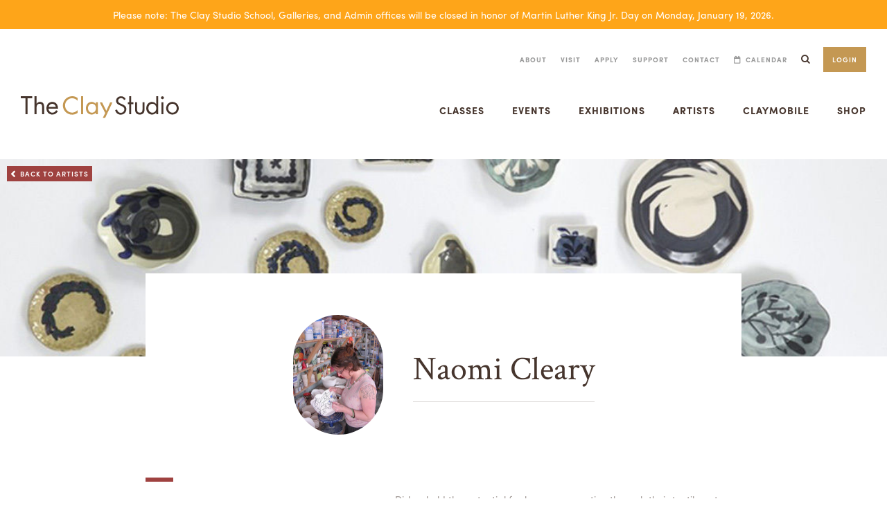

--- FILE ---
content_type: text/html; charset=utf-8
request_url: https://www.theclaystudio.org/artists/naomi-cleary
body_size: 17401
content:
<!DOCTYPE html>
<html lang="en" >
  <head>
    
    
    
    <title>The Clay Studio | Naomi Cleary</title>
    <link href="https://apos-claystudio-prod.s3.us-east-1.amazonaws.com/assets/cmgozkeya00051vpnqi8xt7uh/apos-minified/anon-cmgozkeya00051vpnqi8xt7uh.css" rel="stylesheet" />
    
    <meta name="viewport" content="width=device-width, initial-scale=1">
    
    
    
  
  <meta name="facebook-domain-verification" content="v5qsgsjpr3888aimoyz6zjckhz9o4k" />
<script>
    (function(d){
      var s = d.createElement("script");
      /* uncomment the following line to override default position*/
      s.setAttribute("data-position", 3);
      /* uncomment the following line to override default size (values: small, large)*/
       s.setAttribute("data-size", "large");
      /* uncomment the following line to override default language (e.g., fr, de, es, he, nl, etc.)*/
      /* s.setAttribute("data-language", "language");*/
      /* uncomment the following line to override color set via widget (e.g., #053f67)*/
      /* s.setAttribute("data-color", "#053e67");*/
      /* uncomment the following line to override type set via widget (1=person, 2=chair, 3=eye, 4=text)*/
      /* s.setAttribute("data-type", "1");*/
      /* s.setAttribute("data-statement_text:", "Our Accessibility Statement");*/
      /* s.setAttribute("data-statement_url", "http://www.example.com/accessibility")";*/
      /* uncomment the following line to override support on mobile devices*/
      s.setAttribute("data-mobile", true);
      /* uncomment the following line to set custom trigger action for accessibility menu*/
      /* s.setAttribute("data-trigger", "triggerId")*/
      /* uncomment the following line to override widget's z-index property*/
      /* s.setAttribute("data-z-index", 10001);*/
      /* uncomment the following line to enable Live site translations (e.g., fr, de, es, he, nl, etc.)*/
      /* s.setAttribute("data-site-language", "null");*/
      s.setAttribute("data-widget_layout", "full")
      s.setAttribute("data-account", "Fzdaogel2f");
      s.setAttribute("src", "https://cdn.userway.org/widget.js");
      (d.body || d.head).appendChild(s);
    })(document)
    </script>
    <noscript>Please ensure Javascript is enabled for purposes of <a href="https://userway.org">website accessibility</a></noscript>

  
  

    
      
    
    

  

  
    
    
      
        
      
      <meta property="og:title" content="The Clay Studio | 
  
  
    
      
    
  
  Naomi Cleary
">
    

    
      
        
      
      <meta property="og:description" content="The Clay Studio in Philadelphia is one of the nation&#39;s oldest and most respected centers for ceramics, bringing artists, students, and visitors around the art and craft of clay. With its studios, classrooms, galleries, shop, and Claymobile, the Studio is a welcoming space with a global reach." />
    

    
      
      
        
          
          
        
      
      <meta property="og:image" content="https://www.theclaystudio.orghttps://apos-claystudio-prod.s3.us-east-1.amazonaws.com/attachments/cj54ccnwq007ea7cjvr75msre-cleary-bio.full.jpg" />
      <meta property="og:image:type" content="image/jpg" />
      <meta property="og:image:width" content="1300" />
      <meta property="og:image:height" content="680" />
    

    
      
        
      
      <meta property="og:url" content="https://www.theclaystudio.orghttps://www.theclaystudio.org/artists/naomi-cleary">
    

  

<script src="https://use.typekit.net/aqw8tfp.js"></script>
<script>try{Typekit.load({ async: true });}catch(e){}</script>

<!-- Global site tag (gtag.js) - Google Analytics -->
<script async src="https://www.googletagmanager.com/gtag/js?id=UA-5638341-1"></script>
<script>
  window.dataLayer = window.dataLayer || [];
  function gtag(){dataLayer.push(arguments);}
  gtag('js', new Date());

  gtag('config', 'UA-5638341-1');
</script>

<!-- Facebook Pixel Code -->
<script>
  !function(f,b,e,v,n,t,s)
  {if(f.fbq)return;n=f.fbq=function(){n.callMethod?
  n.callMethod.apply(n,arguments):n.queue.push(arguments)};
  if(!f._fbq)f._fbq=n;n.push=n;n.loaded=!0;n.version='2.0';
  n.queue=[];t=b.createElement(e);t.async=!0;
  t.src=v;s=b.getElementsByTagName(e)[0];
  s.parentNode.insertBefore(t,s)}(window, document,'script',
  'https://connect.facebook.net/en_US/fbevents.js');
  fbq('init', '1409454599153176');
  fbq('track', 'PageView');
</script>
<noscript><img height="1" width="1" style="display:none"
  src="https://www.facebook.com/tr?id=1409454599153176&ev=PageView&noscript=1"
/></noscript>
<!-- End Facebook Pixel Code -->

<link rel="apple-touch-icon" sizes="180x180" href="/favicons/apple-touch-icon.png">
<link rel="icon" type="image/png" sizes="32x32" href="/favicons/favicon-32x32.png">
<link rel="icon" type="image/png" sizes="16x16" href="/favicons/favicon-16x16.png">
<link rel="manifest" href="/manifest.json">
<link rel="mask-icon" href="/safari-pinned-tab.svg" color="#5bbad5">
<meta name="theme-color" content="#ffffff">


  </head>
  <body class="  u-theme-secondary"   data-apos-level="1">
    
    
      
    

    
      
    
    <div class="apos-refreshable" data-apos-refreshable>
      

  
    
      
  <aside class="c-notification-bar" role="alert">
    <div class="c-notification-bar--content">
      <p>Please note: The Clay Studio School, Galleries, and Admin offices will be closed in honor of Martin Luther King Jr. Day on Monday, January 19, 2026.</p>

    </div>
  </aside>

    
  

  
  
  
  <header class="c-header" role="banner" data-component="header">
    <div class="c-header__wrapper">
      <div class="c-header__container">
        <div class="c-header__banner">
          <a href="/" title="The Clay Studio">
            <img class="c-header__logo" src="/imgs/logo.svg" alt="The Clay Studio"/>
          </a>
          <button class="c-header__trigger" data-role="header-trigger">
            <div class="c-triptych">
              <div class="c-triptych__panel" data-role="header-triptych"></div>
            </div>
          </button>
        </div>
        <div class="c-header__viewport" data-role="header-viewport">
          <nav class="c-header__utilities" role="navigation">
            <ul class="c-header__utilities__links">
            
            <li class="c-header__utilities__links__item"
            ><a class="
              
              c-header__utilities__links__link o-text o-text--navigation o-link
              " href="/about">About</a>
              
            </li>
            
            <li class="c-header__utilities__links__item"
            ><a class="
              
              c-header__utilities__links__link o-text o-text--navigation o-link
              " href="/visit">Visit</a>
              
            </li>
            
            <li class="c-header__utilities__links__item"
            ><a class="
              
              c-header__utilities__links__link o-text o-text--navigation o-link
              " href="/apply">Apply</a>
              
            </li>
            
            <li class="c-header__utilities__links__item"
            ><a class="
              
              c-header__utilities__links__link o-text o-text--navigation o-link
              " href="/support">Support</a>
              
            </li>
            
            <li class="c-header__utilities__links__item"
            ><a class="
              
              c-header__utilities__links__link o-text o-text--navigation o-link
              " href="/contact">Contact</a>
              
            </li>
            
            <li class="c-header__utilities__links__item"
            ><a class="
              
              c-header__utilities__links__link c-header__utilities__links__link--calendar o-text o-text--navigation o-link
              " href="https://public.theclaystudio.org/public/calendar">Calendar</a>
              
            </li>
            
            
            <li class="c-header__utilities__links__item c-header__utilities__links__item__search">
                <button class="c-search-trigger" data-role="search-trigger" type="button">
                  <span class="u-sr-only">Search</span>
                  <i class="fa fa-search" aria-hidden="true"></i>
                </button>
              <div class="c-search" data-role="search-viewport">
                <div class="c-search__container">
                  <form action="/search">
                    <label class="o-text o-text--body" for="search">What are you looking for?</label>
                    <div class="c-search__controls">
                      <input id="search" name="q" class="c-search__control o-form-control o-form-control--underline o-title o-title--tertiary" type="search" placeholder="Artists, Exhibitions, Information"></input>
                      <div class="c-search__control-wrapper">
                        <button class="c-search__control-trigger o-button o-button--theme o-button--large">Search</button>
                      </div>
                    </div>
                  </form>
                </div>
              </div>
            </li>
            
            <li class="c-header__utilities__links__item c-header__utilities__links__item--full-mobile " data-role="header-dropdown-trigger"><a class="o-button o-button--conditional o-button--primary" href="https://public.theclaystudio.org/public/myaccount">Login</a>
            </li>
            </ul>
          </nav>
          <nav class="c-header__navigation">
            <ul class="c-header__navigation__items">
            
              <li class="c-header__navigation__item"  data-role="header-dropdown-trigger" >
                <p class="c-header__navigation__link o-text o-text--action">Classes</p>
                
                  <div class="c-header__dropdown c-header__dropdown--tertiary" data-role="header-dropdown">
                    <button type="button" class="c-header__dropdown-close o-text o-text--action" data-role="header-dropdown-close">
                      Close
                      <i class="fa fa-times" aria-hidden="true"></i>
                    </button>
                    <ul class="c-header__dropdown__list">
                      
                        <li class="c-header__dropdown__item">
                          <a class="c-header__dropdown__item__title o-title o-title--tertiary" href="https://public.theclaystudio.org/public/1/classes">
                            Classes
                          </a>
                          <p class="c-header__dropdown__item__text o-text o-text--body">We offer classes year round in handbuilding, wheel-throwing, casting and glazing, for people of all ages, from beginner to advanced. Our classes are taught by top practitioners.</p>
                          <ul class="c-header__dropdown__item__list">
                          
                            <li><a class="o-link o-link--more" href="https://public.theclaystudio.org/public/1/classes">View and register for classes</a></li>
                          
                            <li><a class="o-link o-link--more" href="/class-policies">Registration Info &amp; Policies</a></li>
                          
                            <li><a class="o-link o-link--more" href="/tuition-assistance-classes">Tuition Assistance</a></li>
                          
                          </ul>
                        </li>
                      
                        <li class="c-header__dropdown__item">
                          <a class="c-header__dropdown__item__title o-title o-title--tertiary" href="https://public.theclaystudio.org/public/2/workshops">
                            Workshops
                          </a>
                          <p class="c-header__dropdown__item__text o-text o-text--body">We offer workshops for a variety of skill levels, ages, and interests, including family workshops and master artist workshops.</p>
                          <ul class="c-header__dropdown__item__list">
                          
                            <li><a class="o-link o-link--more" href="https://public.theclaystudio.org/public/2/workshops">View and register for workshops</a></li>
                          
                            <li><a class="o-link o-link--more" href="/workshop-policies">Registration Info &amp; Policies</a></li>
                          
                            <li><a class="o-link o-link--more" href="/tuition-assistance-classes">Tuition Assistance</a></li>
                          
                          </ul>
                        </li>
                      
                        <li class="c-header__dropdown__item">
                          <a class="c-header__dropdown__item__title o-title o-title--tertiary" href="https://public.theclaystudio.org/public/3/camps">
                            Summer Camps
                          </a>
                          <p class="c-header__dropdown__item__text o-text o-text--body">With half-day and full-day programs throughout the summer, kids ages 6 and up can explore the exciting world of clay.</p>
                          <ul class="c-header__dropdown__item__list">
                          
                            <li><a class="o-link o-link--more" href="https://public.theclaystudio.org/public/3/camps">View and register for summer camps</a></li>
                          
                            <li><a class="o-link o-link--more" href="/camp-policies">Registration Info &amp; Policies</a></li>
                          
                            <li><a class="o-link o-link--more" href="/tuition-assistance-camps">Tuition Assistance</a></li>
                          
                          </ul>
                        </li>
                      
                    </ul>
                  </div>
                
              </li>
            
              <li class="c-header__navigation__item"  data-role="header-dropdown-trigger" >
                <p class="c-header__navigation__link o-text o-text--action">Events</p>
                
                  <div class="c-header__dropdown c-header__dropdown--primary" data-role="header-dropdown">
                    <button type="button" class="c-header__dropdown-close o-text o-text--action" data-role="header-dropdown-close">
                      Close
                      <i class="fa fa-times" aria-hidden="true"></i>
                    </button>
                    <ul class="c-header__dropdown__list">
                      
                        <li class="c-header__dropdown__item">
                          <a class="c-header__dropdown__item__title o-title o-title--tertiary" href="https://public.theclaystudio.org/public/calendar">
                            Calendar
                          </a>
                          <p class="c-header__dropdown__item__text o-text o-text--body">Explore all events: Date Nights, exhibition openings, workshops, and more.</p>
                          <ul class="c-header__dropdown__item__list">
                          
                            <li><a class="o-link o-link--more" href="https://public.theclaystudio.org/public/calendar">View Events</a></li>
                          
                          </ul>
                        </li>
                      
                        <li class="c-header__dropdown__item">
                          <a class="c-header__dropdown__item__title o-title o-title--tertiary" href="/events/public-events">
                            Public Programs
                          </a>
                          <p class="c-header__dropdown__item__text o-text o-text--body">Upcoming events including free Hands on Clay, Clay Fest, artist talks, and more. Drop by, bring family and friends.</p>
                          <ul class="c-header__dropdown__item__list">
                          
                            <li><a class="o-link o-link--more" href="/events/public-events">Plan to be with us</a></li>
                          
                          </ul>
                        </li>
                      
                        <li class="c-header__dropdown__item">
                          <a class="c-header__dropdown__item__title o-title o-title--tertiary" href="/events/private-events">
                            Host an Event
                          </a>
                          <p class="c-header__dropdown__item__text o-text o-text--body">Planning a birthday? Throwing a reception? Learn about how to create memories with The Clay Studio!</p>
                          <ul class="c-header__dropdown__item__list">
                          
                            <li><a class="o-link o-link--more" href="/events/private-events">Learn more</a></li>
                          
                          </ul>
                        </li>
                      
                    </ul>
                  </div>
                
              </li>
            
              <li class="c-header__navigation__item"  data-role="header-dropdown-trigger" >
                <p class="c-header__navigation__link o-text o-text--action">Exhibitions</p>
                
                  <div class="c-header__dropdown c-header__dropdown--quaternary" data-role="header-dropdown">
                    <button type="button" class="c-header__dropdown-close o-text o-text--action" data-role="header-dropdown-close">
                      Close
                      <i class="fa fa-times" aria-hidden="true"></i>
                    </button>
                    <ul class="c-header__dropdown__list">
                      
                        <li class="c-header__dropdown__item">
                          <a class="c-header__dropdown__item__title o-title o-title--tertiary" href="/exhibitions">
                            Current &amp; Upcoming Exhibitions
                          </a>
                          <p class="c-header__dropdown__item__text o-text o-text--body">Check out what’s on view and what’s coming soon at The Clay Studio.</p>
                          <ul class="c-header__dropdown__item__list">
                          
                            <li><a class="o-link o-link--more" href="/exhibitions">View Exhibitions</a></li>
                          
                          </ul>
                        </li>
                      
                        <li class="c-header__dropdown__item">
                          <a class="c-header__dropdown__item__title o-title o-title--tertiary" href="/exhibitions/past">
                            Past Exhibitions
                          </a>
                          <p class="c-header__dropdown__item__text o-text o-text--body">Our exhibitions have featured the work of renowned artists from around the country and the world.</p>
                          <ul class="c-header__dropdown__item__list">
                          
                            <li><a class="o-link o-link--more" href="/exhibitions/past">View Past Exhibitions</a></li>
                          
                          </ul>
                        </li>
                      
                        <li class="c-header__dropdown__item">
                          <a class="c-header__dropdown__item__title o-title o-title--tertiary" href="/exhibitions/permanent-collection">
                            Permanent Collection
                          </a>
                          <p class="c-header__dropdown__item__text o-text o-text--body">Our permanent collection features notable works by The Clay Studio’s resident artists.</p>
                          <ul class="c-header__dropdown__item__list">
                          
                            <li><a class="o-link o-link--more" href="/exhibitions/permanent-collection">Explore Collection</a></li>
                          
                          </ul>
                        </li>
                      
                    </ul>
                  </div>
                
              </li>
            
              <li class="c-header__navigation__item"  data-role="header-dropdown-trigger" >
                <p class="c-header__navigation__link o-text o-text--action">Artists</p>
                
                  <div class="c-header__dropdown c-header__dropdown--secondary" data-role="header-dropdown">
                    <button type="button" class="c-header__dropdown-close o-text o-text--action" data-role="header-dropdown-close">
                      Close
                      <i class="fa fa-times" aria-hidden="true"></i>
                    </button>
                    <ul class="c-header__dropdown__list">
                      
                        <li class="c-header__dropdown__item">
                          <a class="c-header__dropdown__item__title o-title o-title--tertiary" href="/artists-index">
                            Artists
                          </a>
                          <p class="c-header__dropdown__item__text o-text o-text--body">Explore the full index of Artists</p>
                          <ul class="c-header__dropdown__item__list">
                          
                            <li><a class="o-link o-link--more" href="/artists-index">View all Artists</a></li>
                          
                          </ul>
                        </li>
                      
                        <li class="c-header__dropdown__item">
                          <a class="c-header__dropdown__item__title o-title o-title--tertiary" href="/artists?artistType=resident&amp;artistType=guest">
                            Resident &amp; Guest Artists
                          </a>
                          <p class="c-header__dropdown__item__text o-text o-text--body">Our reputation as a world class art center attracts a diverse range of artists, who in turn enhance the entire creative enterprise</p>
                          <ul class="c-header__dropdown__item__list">
                          
                            <li><a class="o-link o-link--more" href="/artists?artistType=resident&amp;artistType=guest">Meet our Resident and Guest Artists</a></li>
                          
                          </ul>
                        </li>
                      
                        <li class="c-header__dropdown__item">
                          <a class="c-header__dropdown__item__title o-title o-title--tertiary" href="/artists?artistType=associate&amp;artistType=workExchange">
                            In-House Artists
                          </a>
                          <p class="c-header__dropdown__item__text o-text o-text--body">Above our gallery and shop is a lively atelier of Associate Artists, Work Exchange Artists, Student and Staff Artists — a welcoming family of makers and mentors.</p>
                          <ul class="c-header__dropdown__item__list">
                          
                            <li><a class="o-link o-link--more" href="/artists?artistType=associate&amp;artistType=workExchange">Meet our in-house artists</a></li>
                          
                          </ul>
                        </li>
                      
                    </ul>
                  </div>
                
              </li>
            
              <li class="c-header__navigation__item"  data-role="header-dropdown-trigger" >
                <p class="c-header__navigation__link o-text o-text--action">Claymobile</p>
                
                  <div class="c-header__dropdown c-header__dropdown--tertiary" data-role="header-dropdown">
                    <button type="button" class="c-header__dropdown-close o-text o-text--action" data-role="header-dropdown-close">
                      Close
                      <i class="fa fa-times" aria-hidden="true"></i>
                    </button>
                    <ul class="c-header__dropdown__list">
                      
                        <li class="c-header__dropdown__item">
                          <a class="c-header__dropdown__item__title o-title o-title--tertiary" href="/claymobile">
                            Claymobile
                          </a>
                          <p class="c-header__dropdown__item__text o-text o-text--body">Our Claymobile brings a &quot;popup&quot; ceramics studio to your school, neighborhood organization, or social service agency anywhere in the Philadelphia region. We believe that creativity for all is a critical force for good.</p>
                          <ul class="c-header__dropdown__item__list">
                          
                            <li><a class="o-link o-link--more" href="/claymobile">Learn more and request a claymobile</a></li>
                          
                          </ul>
                        </li>
                      
                        <li class="c-header__dropdown__item">
                          <a class="c-header__dropdown__item__title o-title o-title--tertiary" href="/neighbors">
                            Our Neighbors &amp; Friends
                          </a>
                          <p class="c-header__dropdown__item__text o-text o-text--body">Community engagement — it&#39;s about being a good neighbor, but also a strong neighbor. The Clay Studio believes that creativity helps empower people, who in turn empower their community.</p>
                          <ul class="c-header__dropdown__item__list">
                          
                            <li><a class="o-link o-link--more" href="/neighbors">Our growing community</a></li>
                          
                          </ul>
                        </li>
                      
                        <li class="c-header__dropdown__item">
                          <a class="c-header__dropdown__item__title o-title o-title--tertiary" href="/partnerships">
                            Our Partners &amp; Peers
                          </a>
                          <p class="c-header__dropdown__item__text o-text o-text--body">Our partnerships run deep — with our city, and with regional and national organizations dedicated to ceramics, art, design, and craft. We think it&#39;s important to recognize our supporting partners, whose collaborative work makes it all possible.</p>
                          <ul class="c-header__dropdown__item__list">
                          
                            <li><a class="o-link o-link--more" href="/partnerships">Our partners and peers</a></li>
                          
                          </ul>
                        </li>
                      
                    </ul>
                  </div>
                
              </li>
            
              <li class="c-header__navigation__item"  data-role="header-dropdown-trigger" >
                <p class="c-header__navigation__link o-text o-text--action">Shop</p>
                
                  <div class="c-header__dropdown c-header__dropdown--quaternary" data-role="header-dropdown">
                    <button type="button" class="c-header__dropdown-close o-text o-text--action" data-role="header-dropdown-close">
                      Close
                      <i class="fa fa-times" aria-hidden="true"></i>
                    </button>
                    <ul class="c-header__dropdown__list">
                      
                        <li class="c-header__dropdown__item">
                          <a class="c-header__dropdown__item__title o-title o-title--tertiary" href="/shop">
                            Shop
                          </a>
                          <p class="c-header__dropdown__item__text o-text o-text--body">Shop all handmade ceramics at the Clay Studio.</p>
                          <ul class="c-header__dropdown__item__list">
                          
                            <li><a class="o-link o-link--more" href="/shop">View Shop</a></li>
                          
                          </ul>
                        </li>
                      
                        <li class="c-header__dropdown__item">
                          <a class="c-header__dropdown__item__title o-title o-title--tertiary" href="https://public.theclaystudio.org/public/shop/collections">
                            Shop Specials &amp; Collections
                          </a>
                          <p class="c-header__dropdown__item__text o-text o-text--body">Shop Specials &amp; Collections at the Clay Studio.</p>
                          <ul class="c-header__dropdown__item__list">
                          
                            <li><a class="o-link o-link--more" href="https://public.theclaystudio.org/public/shop/collections">View Shop</a></li>
                          
                          </ul>
                        </li>
                      
                        <li class="c-header__dropdown__item">
                          <a class="c-header__dropdown__item__title o-title o-title--tertiary" href="https://public.theclaystudio.org/public/shop/artists">
                            Shop By Artist
                          </a>
                          <p class="c-header__dropdown__item__text o-text o-text--body">Shop by Artist at the Clay Studio.</p>
                          <ul class="c-header__dropdown__item__list">
                          
                            <li><a class="o-link o-link--more" href="https://public.theclaystudio.org/public/shop/artists">View Shop</a></li>
                          
                          </ul>
                        </li>
                      
                    </ul>
                  </div>
                
              </li>
            
            </ul>
          </nav>
        </div>
      </div>
    </div>
  </header>


      <a name="main"></a>
      
      
  <div class="c-page__marquee">
    



<div class="apos-area"  data-apos-area data-doc-id="cj54ccouf007ma7cjvtx71058">




<div 
  class="apos-area-widget-wrapper  "
  data-apos-widget-wrapper="marquee-show"
  >
  
  <div class="apos-area-widget   " data-apos-widget="marquee-show" data-apos-widget-id="w348049519356612269" data='{"_id":"w348049519356612269","image":{"items":[{"by":"id","_id":"w148975268271913707","pieceIds":["cjgsecd4i022cg6cj6bocx5cg"],"relationships":{"cjgsecd4i022cg6cj6bocx5cg":{"left":0,"top":0,"width":1120,"height":249,"x":null,"y":null}},"type":"apostrophe-images","__docId":"cj54ccouf007ma7cjvtx71058","__dotPath":"marquee.items.0.image.items.0"}],"type":"area","_docId":"cj54ccouf007ma7cjvtx71058","_dotPath":"marquee.items.0.image"},"type":"marquee-show","__docId":"cj54ccouf007ma7cjvtx71058","__dotPath":"marquee.items.0"}' data-options='{"edit":false}' >
  
  
<div class="o-marquee o-marquee--page" style="background: url(https://apos-claystudio-prod.s3.us-east-1.amazonaws.com/attachments/cjgseccxe022bg6cjoce52ujv-naomi-cleary-marquee.0.0.1120.249.full.jpg) no-repeat center; background-size: cover;">
  
    <a href="https://www.theclaystudio.org/artists" class="o-buttonlink o-marquee__link">Back to Artists</a>
  
  <img src="https://apos-claystudio-prod.s3.us-east-1.amazonaws.com/attachments/cjgseccxe022bg6cjoce52ujv-naomi-cleary-marquee.0.0.1120.249.full.jpg" alt="">
</div>

  </div>
</div>
</div>

    
  </div>
  <div class="c-page__container">
    <div class="c-page__header">
      
        <div class="c-page__avatar">
          
          
  <picture>
    <source srcset="https://apos-claystudio-prod.s3.us-east-1.amazonaws.com/attachments/cj54ccnwq007ea7cjvr75msre-cleary-bio.full.jpg" media="(min-width: 1000px)">
    <source srcset="https://apos-claystudio-prod.s3.us-east-1.amazonaws.com/attachments/cj54ccnwq007ea7cjvr75msre-cleary-bio.one-half.jpg" media="(min-width: 800px)">
    <img class="u-fluid" srcset="https://apos-claystudio-prod.s3.us-east-1.amazonaws.com/attachments/cj54ccnwq007ea7cjvr75msre-cleary-bio.one-third.jpg" alt="cleary bio">
  </picture>

        </div>
      
      <h1 class="c-page__title">Naomi Cleary</h1>
    </div>
    <div class="c-page__content">
      <div class="o-block">
        <div class="o-container o-container--base">
          <div class="o-grid o-grid--gutter">
            <div class="o-column-4 o-column--offset-1">
              <div class="o-ornament o-theme--background"></div>
              
              <div class="c-page__meta">
                
                  <p class="o-text o-text--heading o-theme--color">
                
                  
                    
                      
                    
                    Guest Artist
                  
                
                
                  -
                
                
                  
                    Past
                  
                
              </p>
                
                
                  <p class="o-text o-text--body o-theme--color">Residence Time:  October
   2015</p>
                
                
                  <p class="o-text o-text--body o-theme--color">Country of Origin:  United States </p>
                
              </div>
              <div class="c-page__buttons">
                
                
                
              </div>
            </div>
            <div class="o-column-6">
              



<div class="apos-area"  data-apos-area data-doc-id="cj54ccouf007ma7cjvtx71058">




<div 
  class="apos-area-widget-wrapper  apos-rich-text-widget-wrapper"
  data-apos-widget-wrapper="apostrophe-rich-text"
  >
  
  <div class="apos-area-widget apos-area-widget--contextual   apos-rich-text-widget" data-apos-widget="apostrophe-rich-text" data-apos-widget-id="cj54ccmg10072a7cjsxdx4lyy" data='{"_id":"cj54ccmg10072a7cjsxdx4lyy","type":"apostrophe-rich-text","__docId":"cj54ccouf007ma7cjvtx71058","__dotPath":"richtext.items.0"}' data-options='{"toolbar":["Link","Anchor","Unlink","Styles","Bold","Italic","BulletedList"],"styles":[{"name":"Small Heading","element":"h2","attributes":{"class":"o-rich-text__content-heading"}},{"name":"Paragraph","element":"p"}],"edit":false}' ><div data-rich-text class="apos-rich-text o-rich-text">
  <p></p><p>Dishes hold the potential for human connection through their tactile nature. Most of us have associations and memories connected to dishes. We look at dishes and can easily imagine using them. They live in our physical space, in our kitchen cabinets, are used every day. They have a relationship to our bodies. We pick them up and even touch them to our mouths. Dishes speak of history and lineage, passed down from mother to daughter, connected to family dinners, celebrations and sharing. They are a reminder of the warmth and comfort found in domestic spaces. </p><p></p><h3 class="o-rich-text__content-heading"><strong>Bio</strong></h3><p>I received a BFA from The University of the Arts, Philadelphia PA in 2002 and an MFA in 2007 from The Ohio State University, Columbus OH, returning to Philadelphia in early 2008 to continue my studio practice. I have taught hand building and throwing to children and adults in classroom and workshop settings. Currently I am the Associate Director of Retail and Marketing at The Clay Studio in Philadelphia. My studio is in the home I share with my partner Daniel Ricardo Teran in the Brewerytown section of Philadelphia and am a founding member of the Brewerytown Ceramics Collective. </p><p><a href="http://naomi-cleary.squarespace.com/">Naomi&apos;s website</a></p><p></p><p>
        </p>
</div>

  </div>
</div>
</div>

            </div>
          </div>
        </div>
      </div>
      



<div class="apos-area"  data-apos-area data-doc-id="cj54ccouf007ma7cjvtx71058">




<div 
  class="apos-area-widget-wrapper  "
  data-apos-widget-wrapper="featured-works"
  >
  
  <div class="apos-area-widget   " data-apos-widget="featured-works" data-apos-widget-id="cj54ccn4a0076a7cj24ic4mqi" data='{"works":[{"id":"cj54ccn4a0078a7cjz15f6k4o","image":{"items":[{"_id":"cj54ccn4a0077a7cjh0d7vwof","by":"id","pieceIds":["cj54ccn330074a7cjqbavskaa"],"type":"apostrophe-images","__docId":"cj54ccouf007ma7cjvtx71058","__dotPath":"other.items.0.works.0.image.items.0"}],"type":"area","_docId":"cj54ccouf007ma7cjvtx71058","_dotPath":"other.items.0.works.0.image"}},{"id":"cj54ccnq6007da7cjs5d7zkgk","image":{"items":[{"_id":"cj54ccnq6007ca7cjz0hxk401","by":"id","pieceIds":["cj54ccnp5007aa7cjsw4nq5ih"],"type":"apostrophe-images","__docId":"cj54ccouf007ma7cjvtx71058","__dotPath":"other.items.0.works.1.image.items.0"}],"type":"area","_docId":"cj54ccouf007ma7cjvtx71058","_dotPath":"other.items.0.works.1.image"}}],"title":"Featured Works","type":"featured-works","_id":"cj54ccn4a0076a7cj24ic4mqi","__docId":"cj54ccouf007ma7cjvtx71058","__dotPath":"other.items.0"}' data-options='{"edit":false}' >
<div class="o-featured-work__outer">
  <div class="o-container o-container--base">
    <div class="o-grid o-grid--gutter-break-sm">
      <div class="o-column-12">
        <div class="o-block">
          <hr>
        </div>
      </div>
      <div class="o-column-12">
        <div class="o-block">
          <h2 class="o-text o-text--divider">Featured Works</h2>
        </div>
      </div>
      
        <div class="o-column-break-sm-4 c-featured-work">
          
            
            <a href="#" data-role="inline-lightbox-trigger" data-modal-id="cj54ccmqn0073a7cjluk8mtzj">
              <div class="c-featured-work__image">
                
  <picture>
    <source srcset="https://apos-claystudio-prod.s3.us-east-1.amazonaws.com/attachments/cj54ccmqn0073a7cjluk8mtzj-cleary-1.full.jpg" media="(min-width: 1000px)">
    <source srcset="https://apos-claystudio-prod.s3.us-east-1.amazonaws.com/attachments/cj54ccmqn0073a7cjluk8mtzj-cleary-1.one-half.jpg" media="(min-width: 800px)">
    <img class="u-fluid" srcset="https://apos-claystudio-prod.s3.us-east-1.amazonaws.com/attachments/cj54ccmqn0073a7cjluk8mtzj-cleary-1.one-third.jpg" alt="cleary 1">
  </picture>

              </div>
              
            </a>
          
        </div>
      
        <div class="o-column-break-sm-4 c-featured-work">
          
            
            <a href="#" data-role="inline-lightbox-trigger" data-modal-id="cj54ccndr0079a7cjkzhcjnlq">
              <div class="c-featured-work__image">
                
  <picture>
    <source srcset="https://apos-claystudio-prod.s3.us-east-1.amazonaws.com/attachments/cj54ccndr0079a7cjkzhcjnlq-cleary-2.full.jpg" media="(min-width: 1000px)">
    <source srcset="https://apos-claystudio-prod.s3.us-east-1.amazonaws.com/attachments/cj54ccndr0079a7cjkzhcjnlq-cleary-2.one-half.jpg" media="(min-width: 800px)">
    <img class="u-fluid" srcset="https://apos-claystudio-prod.s3.us-east-1.amazonaws.com/attachments/cj54ccndr0079a7cjkzhcjnlq-cleary-2.one-third.jpg" alt="cleary 2">
  </picture>

              </div>
              
            </a>
          
        </div>
      
    </div>
  </div>
  
    
      
      <div class="c-lightbox" data-component="lightbox" data-modal-id="cj54ccmqn0073a7cjluk8mtzj">
        <div class="c-lightbox__inner o-grid o-grid--gutter-break-sm">
          
            <div class="c-lightbox__image o-column-break-sm-12">
          
            <img src="https://apos-claystudio-prod.s3.us-east-1.amazonaws.com/attachments/cj54ccmqn0073a7cjluk8mtzj-cleary-1.full.jpg" alt="">
          </div>
          
        </div>
        <button class="c-lightbox__close o-button o-button--round o-button--knockout" data-role="inline-lightbox-close"><span class="u-sr-only">Close</span><span class="c-lightbox__close-inner o-theme--color">+</span></button>
      </div>
    
  
    
      
      <div class="c-lightbox" data-component="lightbox" data-modal-id="cj54ccndr0079a7cjkzhcjnlq">
        <div class="c-lightbox__inner o-grid o-grid--gutter-break-sm">
          
            <div class="c-lightbox__image o-column-break-sm-12">
          
            <img src="https://apos-claystudio-prod.s3.us-east-1.amazonaws.com/attachments/cj54ccndr0079a7cjkzhcjnlq-cleary-2.full.jpg" alt="">
          </div>
          
        </div>
        <button class="c-lightbox__close o-button o-button--round o-button--knockout" data-role="inline-lightbox-close"><span class="u-sr-only">Close</span><span class="c-lightbox__close-inner o-theme--color">+</span></button>
      </div>
    
  
</div>

  </div>
</div>
</div>

    </div>
  </div>

      
      
  
  <div class="c-signup o-block o-block--padded o-block--offset" data-component="signup">
    <div class="o-container o-container--base">
      <div class="o-grid o-grid--gutter">
        <div class="o-column-3">
          <h4 class="c-signup__title o-title o-title--secondary">Sign up for our newsletter.</h4>
        </div>
        <div class="o-column-3">
          <p class="c-signup__text o-text o-text--body">Stay up to date on all things Clay Studio with announcements, invitations and news delivered straight to your inbox.</p>
        </div>
        <div class="o-column-6">
          <!-- Begin MailChimp Signup Form -->
          <div id="mc_embed_signup">
            <form action="//theclaystudio.us14.list-manage.com/subscribe/post?u=03321eed1dde3c4e02c54752d&amp;id=7306f42dac" method="post" id="mc-embedded-subscribe-form" name="mc-embedded-subscribe-form" class="validate" target="_blank" novalidate>
              <div id="mc_embed_signup_scroll">
                <div class="c-signup-form">
                  <div class="c-signup-form__control">
                    <label class="u-sr-only" for="mce-EMAIL">Email Address </label>
                    <input class="o-form-control o-form-control--underline o-title o-title--tertiary" type="email" placeholder="To begin, enter email address..." value="" name="EMAIL" class="required email" id="mce-EMAIL">
                  </div>
                  <div class="c-signup-form__trigger">
                    <button class="o-button o-button--submit" type="submit" id="mc-embedded-subscribe">
                      <img src="/imgs/plus.svg" />
                    </button>
                  </div>
                </div>
                <!-- real people should not fill this in and expect good things - do not remove this or risk form bot signups-->
                <div style="position: absolute; left: -5000px;" aria-hidden="true"><input type="text" name="b_03321eed1dde3c4e02c54752d_7306f42dac" tabindex="-1" value=""></div>
              </div>
            </form>
          </div><!--End mc_embed_signup-->
        </div>
      </div>
    </div>
  </div>

  
  <footer class="c-footer" role="contentinfo" data-component="footer">
    <div class="o-grid o-grid--gutter">
      <div class="o-column-4">
        <div class="c-footer__artwork"></div>
      </div>
      <div class="o-column-8">
        <div class="o-container o-container--base c-footer__body">
          <h5 class="c-footer__display o-title o-title--tertiary">Visit Us</h5>
          <div class="o-grid o-grid--gutter">
            <div class="o-column-4">
              <div class="c-footer__section">
                <a href="https://goo.gl/maps/SyUn9dUfSHjcAx79A" target="_blank">
                <address>
                  <span class="c-footer__title o-text o-text--body">The Clay Studio</span></br>
                  <span class="c-footer__text o-text o-text--body">1425 N American Street</br>
                  Philadelphia, PA 19122</span>
                </address>
                </a>
              </div>
              <div class="c-footer__section">
                <ul class="c-footer__contact-list">
                  <li>
                    <a class="o-text o-text--body o-link" href="tel:215-925-3453">
                      <i class="fa fa-phone" aria-hidden="true"></i>215-925-3453
                    </a>
                  </li>
                  <li>
                    <a class="o-text o-text--body o-link" href="mailto:info@theclaystudio.org">
                      <i class="fa fa-envelope" aria-hidden="true"></i>info@theclaystudio.org
                    </a>
                  </li>
                </ul>
              </div>
            </div>
            <div class="o-column-4">
              <div class="c-footer__section">
                <p class="c-footer__title o-text o-text--body">Gallery & Shop Hours</p>
                <p class="c-footer__text o-text o-text--body">Monday–Friday 11am – 5:30 pm</br>
                    Saturday–Sunday 11am – 5pm</p>
              </div>
              <div class="c-footer__section">
                <p class="c-footer__title o-text o-text--body">Second Thursday Hours</p>
                <p class="c-footer__text o-text o-text--body">Second Thursday of each month,</br>
                5pm – 8pm</p>
              </div>
            </div>
            <div class="o-column-4">
              <div class="c-footer__section">
                <nav role="navigation">
                  <ul class="c-footer__navigation">
                    <li><a class="o-text o-text--navigation o-link o-link--more" href="/visit">Directions</a></li>
                    <li><a class="o-text o-text--navigation o-link o-link--more" href="/contact">Contact</a></li>
                    <li><a class="o-text o-text--navigation o-link o-link--more" href="/class-policies/#open-studio-hours">Open Studio Hours</a></li>
                  </ul>
                </nav>
              </div>
              <ul class="c-footer__social-links">
                <li>
                  <a class="o-button o-button--round" target="_blank" href="https://twitter.com/theclaystudio">
                    <i class="fa fa-twitter" aria-hidden="true"></i>
                  </a>
                </li>
                <li>
                  <a class="o-button o-button--round" target="_blank" href="https://www.facebook.com/theclaystudio.phl/">
                    <i class="fa fa-facebook" aria-hidden="true"></i>
                  </a>
                </li>
                <li>
                  <a class="o-button o-button--round" target="_blank" href="https://www.instagram.com/theclaystudiophl/">
                    <i class="fa fa-instagram" aria-hidden="true"></i>
                  </a>
                </li>
              </ul>
            </div>
          </div>
        </div>
      </div>
    </div>
  </footer>


    </div>
    <script>
window.apos = {"prefix":"","csrfCookieName":"claystudio.csrf","uploadsUrl":"https://apos-claystudio-prod.s3.us-east-1.amazonaws.com"}
</script>
<script src="https://apos-claystudio-prod.s3.us-east-1.amazonaws.com/assets/cmgozkeya00051vpnqi8xt7uh/apos-minified/anon-cmgozkeya00051vpnqi8xt7uh.js"></script>

    
      <script type="text/javascript">
          apos.csrf();
  apos.prefixAjax();
  apos.create("apostrophe-assets", {});
  apos.utils.assign(apos.utils, apos.create("apostrophe-browser-utils"));
  apos.create("apostrophe-ui", {"userTimeFormat":"h:mma"});
  apos.create("apostrophe-oembed", {"action":"/modules/apostrophe-oembed"});
  apos.searchSuggestions = {"url":"/search"};
  apos.searchSuggestions = {"url":"/search"};
  apos.mirror({"name":"apostrophe-rich-text-widgets","chain":[{"name":"apostrophe-widgets"},{"name":"my-apostrophe-widgets"},{"name":"apostrophe-rich-text-widgets"},{"name":"my-apostrophe-rich-text-widgets"}]});
  apos.mirror({"name":"apostrophe-html-widgets","chain":[{"name":"apostrophe-widgets"},{"name":"my-apostrophe-widgets"},{"name":"apostrophe-html-widgets"},{"name":"my-apostrophe-html-widgets"}]});
  apos.mirror({"name":"apostrophe-video-widgets","chain":[{"name":"apostrophe-widgets"},{"name":"my-apostrophe-widgets"},{"name":"apostrophe-video-widgets"},{"name":"my-apostrophe-video-widgets"}]});
  apos.mirror({"name":"apostrophe-images-widgets","chain":[{"name":"apostrophe-widgets"},{"name":"my-apostrophe-widgets"},{"name":"apostrophe-pieces-widgets"},{"name":"my-apostrophe-pieces-widgets"},{"name":"apostrophe-images-widgets"},{"name":"my-apostrophe-images-widgets"}]});
  apos.mirror({"name":"apostrophe-files-widgets","chain":[{"name":"apostrophe-widgets"},{"name":"my-apostrophe-widgets"},{"name":"apostrophe-pieces-widgets"},{"name":"my-apostrophe-pieces-widgets"},{"name":"apostrophe-files-widgets"},{"name":"my-apostrophe-files-widgets"}]});
  apos.mirror({"name":"instagram-widgets","chain":[{"name":"apostrophe-widgets"},{"name":"my-apostrophe-widgets"},{"name":"instagram-widgets"}]});
  apos.mirror({"name":"accordion-widgets","chain":[{"name":"apostrophe-widgets"},{"name":"my-apostrophe-widgets"},{"name":"accordion-widgets"}]});
  apos.mirror({"name":"card-widgets","chain":[{"name":"apostrophe-widgets"},{"name":"my-apostrophe-widgets"},{"name":"card-widgets"}]});
  apos.mirror({"name":"contact-widgets","chain":[{"name":"apostrophe-widgets"},{"name":"my-apostrophe-widgets"},{"name":"contact-widgets"}]});
  apos.mirror({"name":"introduction-widgets","chain":[{"name":"apostrophe-widgets"},{"name":"my-apostrophe-widgets"},{"name":"introduction-widgets"}]});
  apos.mirror({"name":"statistics-widgets","chain":[{"name":"apostrophe-widgets"},{"name":"my-apostrophe-widgets"},{"name":"statistics-widgets"}]});
  apos.mirror({"name":"marquee-carousel-widgets","chain":[{"name":"apostrophe-widgets"},{"name":"my-apostrophe-widgets"},{"name":"marquee-carousel-widgets"}]});
  apos.mirror({"name":"marquee-default-widgets","chain":[{"name":"apostrophe-widgets"},{"name":"my-apostrophe-widgets"},{"name":"marquee-default-widgets"}]});
  apos.mirror({"name":"marquee-show-widgets","chain":[{"name":"apostrophe-widgets"},{"name":"my-apostrophe-widgets"},{"name":"marquee-show-widgets"}]});
  apos.mirror({"name":"press-releases-widgets","chain":[{"name":"apostrophe-widgets"},{"name":"my-apostrophe-widgets"},{"name":"apostrophe-pieces-widgets"},{"name":"my-apostrophe-pieces-widgets"},{"name":"apostrophe-blog-widgets"},{"name":"my-apostrophe-blog-widgets"},{"name":"press-releases-widgets"}]});
  apos.mirror({"name":"artists-widgets","chain":[{"name":"apostrophe-widgets"},{"name":"my-apostrophe-widgets"},{"name":"artists-widgets"}]});
  apos.mirror({"name":"callout-widgets","chain":[{"name":"apostrophe-widgets"},{"name":"my-apostrophe-widgets"},{"name":"callout-widgets"}]});
  apos.mirror({"name":"highlights-widgets","chain":[{"name":"apostrophe-widgets"},{"name":"my-apostrophe-widgets"},{"name":"highlights-widgets"}]});
  apos.mirror({"name":"html-widgets","chain":[{"name":"apostrophe-widgets"},{"name":"my-apostrophe-widgets"},{"name":"apostrophe-html-widgets"},{"name":"my-apostrophe-html-widgets"},{"name":"html-widgets"}]});
  apos.mirror({"name":"lede-widgets","chain":[{"name":"apostrophe-widgets"},{"name":"my-apostrophe-widgets"},{"name":"lede-widgets"}]});
  apos.mirror({"name":"products-widgets","chain":[{"name":"apostrophe-widgets"},{"name":"my-apostrophe-widgets"},{"name":"products-widgets"}]});
  apos.mirror({"name":"profiles-widgets","chain":[{"name":"apostrophe-widgets"},{"name":"my-apostrophe-widgets"},{"name":"profiles-widgets"}]});
  apos.mirror({"name":"directory-widgets","chain":[{"name":"apostrophe-widgets"},{"name":"my-apostrophe-widgets"},{"name":"directory-widgets"}]});
  apos.mirror({"name":"image-text-widgets","chain":[{"name":"apostrophe-widgets"},{"name":"my-apostrophe-widgets"},{"name":"image-text-widgets"}]});
  apos.mirror({"name":"index-widgets","chain":[{"name":"apostrophe-widgets"},{"name":"my-apostrophe-widgets"},{"name":"index-widgets"}]});
  apos.mirror({"name":"text-link-widgets","chain":[{"name":"apostrophe-widgets"},{"name":"my-apostrophe-widgets"},{"name":"text-link-widgets"}]});
  apos.mirror({"name":"text-button-widgets","chain":[{"name":"apostrophe-widgets"},{"name":"my-apostrophe-widgets"},{"name":"text-button-widgets"}]});
  apos.mirror({"name":"testimonials-widgets","chain":[{"name":"apostrophe-widgets"},{"name":"my-apostrophe-widgets"},{"name":"testimonials-widgets"}]});
  apos.mirror({"name":"image-lockup-widgets","chain":[{"name":"apostrophe-widgets"},{"name":"my-apostrophe-widgets"},{"name":"image-lockup-widgets"}]});
  apos.mirror({"name":"uploads-widgets","chain":[{"name":"apostrophe-widgets"},{"name":"my-apostrophe-widgets"},{"name":"uploads-widgets"}]});
  apos.mirror({"name":"video-widgets","chain":[{"name":"apostrophe-widgets"},{"name":"my-apostrophe-widgets"},{"name":"video-widgets"}]});
  apos.mirror({"name":"title-widgets","chain":[{"name":"apostrophe-widgets"},{"name":"my-apostrophe-widgets"},{"name":"title-widgets"}]});
  apos.mirror({"name":"full-width-widgets","chain":[{"name":"apostrophe-widgets"},{"name":"my-apostrophe-widgets"},{"name":"full-width-widgets"}]});
  apos.mirror({"name":"one-column-widgets","chain":[{"name":"apostrophe-widgets"},{"name":"my-apostrophe-widgets"},{"name":"one-column-widgets"}]});
  apos.mirror({"name":"two-column-widgets","chain":[{"name":"apostrophe-widgets"},{"name":"my-apostrophe-widgets"},{"name":"two-column-widgets"}]});
  apos.mirror({"name":"two-column-offset-widgets","chain":[{"name":"apostrophe-widgets"},{"name":"my-apostrophe-widgets"},{"name":"two-column-offset-widgets"}]});
  apos.mirror({"name":"qanda-widgets","chain":[{"name":"apostrophe-widgets"},{"name":"my-apostrophe-widgets"},{"name":"qanda-widgets"}]});
  apos.mirror({"name":"featured-works-widgets","chain":[{"name":"apostrophe-widgets"},{"name":"my-apostrophe-widgets"},{"name":"featured-works-widgets"}]});
  apos.mirror({"name":"related-events-widgets","chain":[{"name":"apostrophe-widgets"},{"name":"my-apostrophe-widgets"},{"name":"related-events-widgets"}]});
  apos.mirror({"name":"related-works-widgets","chain":[{"name":"apostrophe-widgets"},{"name":"my-apostrophe-widgets"},{"name":"related-works-widgets"}]});
  apos.mirror({"name":"slideshow-widgets","chain":[{"name":"apostrophe-widgets"},{"name":"my-apostrophe-widgets"},{"name":"slideshow-widgets"}]});
  apos.mirror({"name":"list-widgets","chain":[{"name":"apostrophe-widgets"},{"name":"my-apostrophe-widgets"},{"name":"list-widgets"}]});
          apos.createModule("apostrophe-areas", {"action":"/modules/apostrophe-areas","messages":{"tryAgain":"Server error, please try again."}}, "areas");
  apos.createModule("apostrophe-rich-text-widgets", {"name":"apostrophe-rich-text","label":"Rich Text","action":"/modules/apostrophe-rich-text-widgets","schema":[],"contextualOnly":true}, null);
  apos.createModule("apostrophe-html-widgets", {"name":"apostrophe-html","label":"Raw HTML","action":"/modules/apostrophe-html-widgets","schema":[{"type":"string","name":"code","label":"Raw HTML (Code)","textarea":true,"help":"Be careful when embedding third-party code, as it can break the website editing functionality. If a page becomes unusable, add \"?safe_mode=1\" to the URL to make it work temporarily without the problem code being rendered.","group":{"name":"basics","label":"Basics"},"moduleName":"apostrophe-html-widgets"}]}, null);
  apos.createModule("apostrophe-video-widgets", {"name":"apostrophe-video","label":"Video","action":"/modules/apostrophe-video-widgets","schema":[{"type":"video","name":"video","label":"Video URL","htmlHelp":"This supports Vimeo, YouTube, and many other services listed <a href=\"https://apostrophecms.org/video-options\" target=\"_blank\">in the widget documentation</a>.","required":true,"group":{"name":"basics","label":"Basics"},"moduleName":"apostrophe-video-widgets"}]}, null);
  apos.createModule("apostrophe-images-widgets", {"piecesModuleName":"apostrophe-images","name":"apostrophe-images","label":"Image(s)","action":"/modules/apostrophe-images-widgets","schema":[{"type":"select","name":"by","searchable":false,"label":"Select...","def":"id","choices":[{"value":"id","label":"Individually","showFields":["_pieces"]}],"contextual":true,"group":{"name":"basics","label":"Basics"},"moduleName":"apostrophe-images-widgets"},{"type":"joinByArray","name":"_pieces","label":"Select...","idsField":"pieceIds","withType":"apostrophe-image","relationshipsField":"relationships","relationship":[{"type":"integer","def":null,"name":"left","label":"Left"},{"type":"integer","def":null,"name":"top","label":"Top"},{"type":"integer","def":null,"name":"width","label":"Width"},{"type":"integer","def":null,"name":"height","label":"Height"},{"type":"float","def":null,"name":"x","label":"X"},{"type":"float","def":null,"name":"y","label":"Y"}],"group":{"name":"basics","label":"Basics"},"moduleName":"apostrophe-images-widgets"}]}, null);
  apos.createModule("apostrophe-files-widgets", {"piecesModuleName":"apostrophe-files","name":"apostrophe-files","label":"File(s)","action":"/modules/apostrophe-files-widgets","schema":[{"type":"select","name":"by","searchable":false,"label":"Select...","def":"all","choices":[{"value":"all","label":"All","showFields":["limitByAll"]},{"value":"id","label":"Individually","showFields":["_pieces"]},{"value":"tag","label":"By Tag","showFields":["tags","limitByTag"]}],"contextual":false,"group":{"name":"basics","label":"Basics"},"moduleName":"apostrophe-files-widgets"},{"type":"joinByArray","name":"_pieces","label":"Individually","idsField":"pieceIds","withType":"apostrophe-file","group":{"name":"basics","label":"Basics"},"moduleName":"apostrophe-files-widgets"},{"type":"integer","name":"limitByAll","label":"Maximum displayed","def":5,"group":{"name":"basics","label":"Basics"},"moduleName":"apostrophe-files-widgets"},{"type":"tags","name":"tags","label":"By Tag","group":{"name":"basics","label":"Basics"},"moduleName":"apostrophe-files-widgets"},{"type":"integer","name":"limitByTag","label":"Maximum displayed","def":5,"group":{"name":"basics","label":"Basics"},"moduleName":"apostrophe-files-widgets"}]}, null);
  apos.contextPiece = {"_id":"cj54ccouf007ma7cjvtx71058","title":"Naomi Cleary","slug":"naomi-cleary","type":"artist"};
  apos.createModule("instagram-widgets", {"name":"instagram","label":"Instagram","action":"/modules/instagram-widgets","schema":[{"name":"title","label":"Title","type":"string","required":true,"group":{"name":"default","label":"Info"},"moduleName":"instagram-widgets"},{"name":"textUrl","label":"URL Text","type":"url","required":true,"help":"To link externally, include the full URL, e.g., https://public.theclaystudio.org.","group":{"name":"default","label":"Info"},"moduleName":"instagram-widgets"},{"name":"url","label":"URL","type":"url","required":true,"help":"To link externally, include the full URL, e.g., https://public.theclaystudio.org.","group":{"name":"default","label":"Info"},"moduleName":"instagram-widgets"},{"name":"images","label":"Image","type":"array","limit":9,"schema":[{"name":"image","label":"Image","type":"singleton","widgetType":"apostrophe-images","required":true,"options":{"limit":1,"minSize":[600,400],"aspectRatio":[3,3]},"help":"Minimum dimentions: 600px by 400px","moduleName":"instagram-widgets"},{"name":"url","label":"URL","type":"url","help":"To link externally, include the full URL, e.g., https://public.theclaystudio.org.","moduleName":"instagram-widgets"}],"group":{"name":"default","label":"Info"},"moduleName":"instagram-widgets"}]}, null);
  apos.createModule("accordion-widgets", {"name":"accordion","label":"Accordion","action":"/modules/accordion-widgets","schema":[{"name":"items","label":"Items","type":"array","titleField":"title","schema":[{"name":"title","label":"Title","type":"string","required":true,"moduleName":"accordion-widgets"},{"name":"text","label":"Text","type":"singleton","widgetType":"apostrophe-rich-text","options":{"toolbar":["Link","Anchor","Unlink","Styles","Bold","BulletedList"],"styles":[{"name":"Paragraph","element":"p"}]},"moduleName":"accordion-widgets"}],"group":{"name":"default","label":"Info"},"moduleName":"accordion-widgets"}]}, null);
  apos.createModule("card-widgets", {"name":"card","label":"Card","action":"/modules/card-widgets","schema":[{"name":"includeLede","label":"Include lede?","type":"select","choices":[{"value":"no","label":"No"},{"value":"yes","label":"Yes","showFields":["lede","linkText"]}],"group":{"name":"default","label":"Info"},"moduleName":"card-widgets"},{"name":"title","label":"Title","type":"string","required":true,"group":{"name":"default","label":"Info"},"moduleName":"card-widgets"},{"name":"lede","label":"Lede","type":"string","textarea":true,"required":true,"group":{"name":"default","label":"Info"},"moduleName":"card-widgets"},{"name":"image","label":"Image","type":"singleton","widgetType":"apostrophe-images","required":true,"options":{"limit":1,"minSize":[480,320],"aspectRatio":[5,3]},"help":"Minimum dimentions: 480px by 320px","group":{"name":"default","label":"Info"},"moduleName":"card-widgets"},{"name":"linkText","label":"Link Text","type":"string","required":true,"group":{"name":"default","label":"Info"},"moduleName":"card-widgets"},{"name":"linkType","label":"Link Type","type":"select","choices":[{"value":"internal","label":"Internal","showFields":["_page"]},{"value":"external","label":"External","showFields":["url"]}],"group":{"name":"default","label":"Info"},"moduleName":"card-widgets"},{"name":"url","label":"URL","type":"url","help":"To link externally, include the full URL, e.g., https://public.theclaystudio.org.","group":{"name":"default","label":"Info"},"moduleName":"card-widgets"},{"name":"_page","label":"Page","type":"joinByOne","withType":"apostrophe-page","idField":"pageId","filters":{"projection":{"title":1,"slug":1}},"group":{"name":"default","label":"Info"},"moduleName":"card-widgets"}]}, null);
  apos.createModule("contact-widgets", {"name":"contact","label":"Contact","action":"/modules/contact-widgets","schema":[]}, null);
  apos.createModule("introduction-widgets", {"name":"introduction","label":"Introduction","action":"/modules/introduction-widgets","schema":[{"name":"text","label":"Text","type":"singleton","widgetType":"apostrophe-rich-text","options":{"toolbar":["Link","Anchor","Unlink","Styles","Bold"],"styles":[{"name":"Paragraph","element":"p"}]},"group":{"name":"default","label":"Info"},"moduleName":"introduction-widgets"}]}, null);
  apos.createModule("statistics-widgets", {"name":"statistics","label":"Statistics","action":"/modules/statistics-widgets","schema":[{"name":"statistics","label":"Statistics","type":"array","titleField":"text","required":true,"limit":4,"schema":[{"name":"number","label":"Number","type":"string","required":true,"moduleName":"statistics-widgets"},{"name":"text","label":"Text","type":"string","required":true,"moduleName":"statistics-widgets"}],"group":{"name":"default","label":"Info"},"moduleName":"statistics-widgets"}]}, null);
  apos.createModule("marquee-carousel-widgets", {"name":"marquee-carousel","label":"Marquee Carousel","action":"/modules/marquee-carousel-widgets","schema":[{"name":"title","label":"Title","type":"string","required":true,"group":{"name":"default","label":"Info"},"moduleName":"marquee-carousel-widgets"},{"name":"buttonText","label":"Button Text","type":"string","required":true,"group":{"name":"default","label":"Info"},"moduleName":"marquee-carousel-widgets"},{"name":"buttonLink","label":"Button URL","type":"string","required":true,"group":{"name":"default","label":"Info"},"moduleName":"marquee-carousel-widgets"},{"name":"slides","label":"Slides","type":"array","titleField":"slideTitle","limit":4,"schema":[{"name":"slideTitle","label":"Event Title","type":"string","required":true,"moduleName":"marquee-carousel-widgets"},{"name":"imgDesktop","label":"Desktop Image","type":"singleton","widgetType":"apostrophe-images","required":true,"options":{"limit":1,"minSize":[1120,720],"aspectRatio":[14,9]},"help":"Minimum dimentions: 1120px by 720px","moduleName":"marquee-carousel-widgets"},{"name":"imgMobile","label":"Mobile Image","type":"singleton","widgetType":"apostrophe-images","required":true,"options":{"limit":1,"minSize":[330,490],"aspectRatio":[33,49]},"help":"Minimum dimentions: 330px by 490px","moduleName":"marquee-carousel-widgets"},{"name":"startDate","label":"Start Date","type":"string","moduleName":"marquee-carousel-widgets"},{"name":"endDate","label":"End Date","type":"string","moduleName":"marquee-carousel-widgets"},{"name":"startTime","label":"Start Time","type":"string","moduleName":"marquee-carousel-widgets"},{"name":"endTime","label":"End Time","type":"string","moduleName":"marquee-carousel-widgets"},{"name":"linkText","label":"Link Text","type":"string","moduleName":"marquee-carousel-widgets"},{"name":"linkUrl","label":"Link URL","type":"string","moduleName":"marquee-carousel-widgets"}],"group":{"name":"default","label":"Info"},"moduleName":"marquee-carousel-widgets"}]}, null);
  apos.createModule("marquee-default-widgets", {"name":"marquee-default","label":"Marquee","action":"/modules/marquee-default-widgets","schema":[{"name":"title","label":"Title","type":"string","required":true,"group":{"name":"default","label":"Info"},"moduleName":"marquee-default-widgets"},{"name":"overlay","label":"Include yellow overlay on image?","type":"boolean","required":true,"group":{"name":"default","label":"Info"},"moduleName":"marquee-default-widgets"},{"name":"image","label":"Image","type":"singleton","widgetType":"apostrophe-images","options":{"limit":1,"aspectRatio":[112,25]},"help":"Recommended minimum dimensions: 1200px by 325px","group":{"name":"default","label":"Info"},"moduleName":"marquee-default-widgets"}]}, null);
  apos.createModule("marquee-show-widgets", {"name":"marquee-show","label":"Marquee","action":"/modules/marquee-show-widgets","schema":[{"name":"image","label":"Image","type":"singleton","widgetType":"apostrophe-images","options":{"limit":1,"minSize":[1120,250],"aspectRatio":[112,25]},"help":"Minimum dimentions: 1120px by 250px","group":{"name":"default","label":"Info"},"moduleName":"marquee-show-widgets"}]}, null);
  apos.createModule("press-releases-widgets", {"piecesModuleName":"press-releases","name":"press-releases","label":"Press Releases","action":"/modules/press-releases-widgets","schema":[{"type":"select","name":"by","searchable":false,"label":"Select...","def":"all","choices":[{"value":"all","label":"All","showFields":["limitByAll"]},{"value":"id","label":"Individually","showFields":["_pieces"]}],"contextual":false,"group":{"name":"basics","label":"Basics"},"moduleName":"press-releases-widgets"},{"type":"joinByArray","name":"_pieces","label":"Individually","idsField":"pieceIds","withType":"pressRelease","group":{"name":"basics","label":"Basics"},"moduleName":"press-releases-widgets"},{"type":"integer","name":"limitByAll","label":"Maximum displayed","def":5,"group":{"name":"basics","label":"Basics"},"moduleName":"press-releases-widgets"}]}, null);
  apos.createModule("artists-widgets", {"name":"artists","label":"Artists","action":"/modules/artists-widgets","schema":[{"name":"title","label":"Section Title","type":"string","group":{"name":"default","label":"Info"},"moduleName":"artists-widgets"},{"name":"linkText","label":"Link Text","type":"string","group":{"name":"default","label":"Info"},"moduleName":"artists-widgets"},{"name":"_artists","label":"Artists","withType":"artist","type":"joinByArray","idsField":"personIds","filters":{"projection":{"title":1,"text":1,"avatar":1,"slug":1,"type":1,"tags":1,"artistType":1,"indexOnly":1}},"group":{"name":"default","label":"Info"},"moduleName":"artists-widgets"},{"name":"bgColor","label":"Background Color","type":"select","def":"tan","choices":[{"value":"tan","label":"Tan"},{"value":"white","label":"White"}],"group":{"name":"default","label":"Info"},"moduleName":"artists-widgets"}]}, null);
  apos.createModule("callout-widgets", {"name":"callout","label":"Callout","action":"/modules/callout-widgets","schema":[{"name":"layout","label":"Layout","type":"select","choices":[{"value":"contact","label":"Contact","showFields":["fullName","phone","email"]},{"value":"link","label":"Link","showFields":["text","linkText","linkType"]},{"value":"callout","label":"Callout","showFields":["lede","buttonText"]}],"group":{"name":"default","label":"Info"},"moduleName":"callout-widgets"},{"name":"title","label":"Title","type":"string","require":true,"group":{"name":"default","label":"Info"},"moduleName":"callout-widgets"},{"name":"lede","label":"Lede","type":"string","textarea":true,"required":true,"group":{"name":"default","label":"Info"},"moduleName":"callout-widgets"},{"name":"fullName","label":"Full Name","type":"string","required":true,"group":{"name":"default","label":"Info"},"moduleName":"callout-widgets"},{"name":"phone","label":"Phone","type":"string","required":true,"group":{"name":"default","label":"Info"},"moduleName":"callout-widgets"},{"name":"email","label":"Email","type":"string","required":true,"group":{"name":"default","label":"Info"},"moduleName":"callout-widgets"},{"name":"text","label":"Text","type":"string","required":true,"group":{"name":"default","label":"Info"},"moduleName":"callout-widgets"},{"name":"linkText","label":"Link Text","type":"string","required":true,"group":{"name":"default","label":"Info"},"moduleName":"callout-widgets"},{"name":"buttonText","label":"Button Text","type":"string","required":true,"group":{"name":"default","label":"Info"},"moduleName":"callout-widgets"},{"name":"linkType","label":"Link Type","type":"select","required":true,"choices":[{"value":"internal","label":"Internal","showFields":["_page"]},{"value":"external","label":"External","showFields":["url"]}],"group":{"name":"default","label":"Info"},"moduleName":"callout-widgets"},{"name":"buttonType","label":"Button Type","type":"select","required":true,"choices":[{"value":"internal","label":"Internal","showFields":["buttonUrl"]},{"value":"external","label":"External","showFields":["_buttonPage"]}],"group":{"name":"default","label":"Info"},"moduleName":"callout-widgets"},{"name":"buttonUrl","label":"URL","type":"url","required":true,"help":"To link externally, include the full URL, e.g., https://public.theclaystudio.org.","group":{"name":"default","label":"Info"},"moduleName":"callout-widgets"},{"name":"url","label":"URL","type":"url","required":true,"help":"To link externally, include the full URL, e.g., https://public.theclaystudio.org.","group":{"name":"default","label":"Info"},"moduleName":"callout-widgets"},{"name":"_page","label":"Page","type":"joinByOne","withType":"apostrophe-page","idField":"pageId","required":true,"filters":{"projection":{"title":1,"slug":1}},"group":{"name":"default","label":"Info"},"moduleName":"callout-widgets"},{"name":"_buttonPage","label":"Page","type":"joinByOne","withType":"apostrophe-page","idField":"pageId","required":true,"filters":{"projection":{"title":1,"slug":1}},"group":{"name":"default","label":"Info"},"moduleName":"callout-widgets"}]}, null);
  apos.createModule("highlights-widgets", {"name":"highlights","label":"Highlights","action":"/modules/highlights-widgets","schema":[{"name":"title","label":"Title","type":"string","group":{"name":"default","label":"Info"},"moduleName":"highlights-widgets"},{"name":"items","label":"Items","type":"array","limit":3,"schema":[{"name":"title","label":"Title","type":"string","moduleName":"highlights-widgets"},{"name":"text","label":"Text","type":"string","textarea":true,"required":true,"moduleName":"highlights-widgets"},{"name":"image","label":"Image","type":"singleton","widgetType":"apostrophe-images","options":{"limit":1,"minSize":[310,310],"aspectRatio":[5,3]},"help":"Minimum dimentions: 310px by 310px","moduleName":"highlights-widgets"}],"group":{"name":"default","label":"Info"},"moduleName":"highlights-widgets"}]}, null);
  apos.createModule("html-widgets", {"name":"html","label":"HTML","action":"/modules/html-widgets","schema":[{"type":"string","name":"code","label":"Raw HTML (Code)","textarea":true,"help":"Be careful when embedding third-party code, as it can break the website editing functionality. If a page becomes unusable, add \"?safe_mode=1\" to the URL to make it work temporarily without the problem code being rendered.","group":{"name":"basics","label":"Basics"},"moduleName":"html-widgets"}]}, null);
  apos.createModule("lede-widgets", {"name":"lede","label":"Lede","action":"/modules/lede-widgets","schema":[{"name":"title","label":"Title","type":"string","group":{"name":"default","label":"Info"},"moduleName":"lede-widgets"},{"name":"text","label":"Text","type":"string","textarea":true,"group":{"name":"default","label":"Info"},"moduleName":"lede-widgets"},{"name":"offset","label":"Offset Color","type":"boolean","def":false,"group":{"name":"default","label":"Info"},"moduleName":"lede-widgets"},{"name":"buttons","label":"Buttons","titleField":"buttonText","type":"array","limit":2,"schema":[{"name":"buttonText","label":"Button Text","type":"string","moduleName":"lede-widgets"},{"name":"buttonLink","label":"Button Link","type":"string","moduleName":"lede-widgets"}],"group":{"name":"default","label":"Info"},"moduleName":"lede-widgets"}]}, null);
  apos.createModule("products-widgets", {"name":"products","label":"Products","action":"/modules/products-widgets","schema":[{"name":"title","label":"Section Title","type":"string","group":{"name":"default","label":"Info"},"moduleName":"products-widgets"},{"name":"linkText","label":"Link Text","type":"string","group":{"name":"default","label":"Info"},"moduleName":"products-widgets"},{"name":"link","label":"Link","type":"url","help":"Link to Art Center Canvas shop page. To link externally, include the full URL, e.g., https://public.theclaystudio.org.","group":{"name":"default","label":"Info"},"moduleName":"products-widgets"}]}, null);
  apos.createModule("profiles-widgets", {"name":"profiles","label":"Profiles","action":"/modules/profiles-widgets","schema":[{"name":"_people","label":"People","withType":"person","type":"joinByArray","idsField":"personIds","filters":{"projection":{"title":1,"position":1,"email":1,"phone":1,"slug":1,"type":1,"tags":1,"avatar":1,"indexOnly":1}},"group":{"name":"default","label":"Info"},"moduleName":"profiles-widgets"}]}, null);
  apos.createModule("directory-widgets", {"name":"directory","label":"Directory","action":"/modules/directory-widgets","schema":[{"name":"directoryType","label":"Directory Type","type":"select","choices":[{"label":"People Directory","value":"people","showFields":["_people"]},{"label":"Custom Directory","value":"custom","showFields":["items"]}],"group":{"name":"default","label":"Info"},"moduleName":"directory-widgets"},{"name":"_people","label":"People","withType":"person","type":"joinByArray","idsField":"personIds","filters":{"projection":{"title":1,"position":1,"email":1,"slug":1,"type":1,"tags":1,"avatar":1}},"group":{"name":"default","label":"Info"},"moduleName":"directory-widgets"},{"name":"items","label":"Items","type":"array","titleField":"title","schema":[{"name":"title","label":"Title","type":"string","required":true,"moduleName":"directory-widgets"},{"name":"text","label":"Text","type":"string","required":true,"moduleName":"directory-widgets"}],"group":{"name":"default","label":"Info"},"moduleName":"directory-widgets"}]}, null);
  apos.createModule("image-text-widgets", {"name":"image-text","label":"Image and Text","action":"/modules/image-text-widgets","schema":[{"name":"layout","label":"Layout Type","type":"select","required":true,"choices":[{"value":"withImage","label":"Image and Text","showFields":["image"]},{"value":"textOnly","label":"Text Only","showFields":["largeText"]}],"group":{"name":"default","label":"Info"},"moduleName":"image-text-widgets"},{"name":"image","label":"Image","type":"singleton","widgetType":"apostrophe-images","required":true,"options":{"limit":1,"minSize":[600,400],"aspectRatio":[3,2]},"help":"Minimum dimentions: 600px by 400px","group":{"name":"default","label":"Info"},"moduleName":"image-text-widgets"},{"name":"largeText","label":"Large Featured Text","type":"singleton","widgetType":"apostrophe-rich-text","required":true,"options":{"toolbar":["Styles","Link","Unlink"],"styles":[{"name":"Large Text","element":"h3"}]},"group":{"name":"default","label":"Info"},"moduleName":"image-text-widgets"},{"name":"title","label":"Section Title","type":"string","group":{"name":"default","label":"Info"},"moduleName":"image-text-widgets"},{"name":"heading","label":"Heading","type":"string","group":{"name":"default","label":"Info"},"moduleName":"image-text-widgets"},{"name":"description","label":"Description","type":"string","textarea":true,"group":{"name":"default","label":"Info"},"moduleName":"image-text-widgets"},{"name":"buttonText","label":"Button Text","type":"string","group":{"name":"default","label":"Info"},"moduleName":"image-text-widgets"},{"name":"buttonLink","label":"Button URL","type":"string","group":{"name":"default","label":"Info"},"moduleName":"image-text-widgets"}]}, null);
  apos.createModule("index-widgets", {"name":"index","label":"Index","action":"/modules/index-widgets","schema":[{"name":"title","label":"Title","type":"string","required":true,"group":{"name":"default","label":"Info"},"moduleName":"index-widgets"},{"name":"text","label":"Text","type":"string","textarea":true,"required":true,"group":{"name":"default","label":"Info"},"moduleName":"index-widgets"},{"name":"linkText","label":"Link Text","type":"string","required":true,"group":{"name":"default","label":"Info"},"moduleName":"index-widgets"},{"name":"linkUrl","label":"Link URL","type":"url","required":true,"help":"To link externally, include the full URL, e.g., https://public.theclaystudio.org.","group":{"name":"default","label":"Info"},"moduleName":"index-widgets"}]}, null);
  apos.createModule("text-link-widgets", {"name":"text-link","label":"Text and Link","action":"/modules/text-link-widgets","schema":[{"name":"items","label":"Items","titleField":"heading","type":"array","limit":2,"schema":[{"name":"heading","label":"Heading","type":"string","moduleName":"text-link-widgets"},{"name":"text","label":"Text","type":"string","textarea":true,"moduleName":"text-link-widgets"},{"name":"links","label":"Links","titleField":"linkText","type":"array","schema":[{"name":"linkText","label":"Link Text","type":"string","moduleName":"text-link-widgets"},{"name":"linkUrl","label":"Link URL","type":"string","moduleName":"text-link-widgets"}],"moduleName":"text-link-widgets"}],"group":{"name":"default","label":"Info"},"moduleName":"text-link-widgets"}]}, null);
  apos.createModule("text-button-widgets", {"name":"text-button","label":"Text and Button","action":"/modules/text-button-widgets","schema":[{"name":"title","label":"Title","type":"string","required":true,"group":{"name":"default","label":"Info"},"moduleName":"text-button-widgets"},{"name":"text","label":"Text","type":"singleton","widgetType":"apostrophe-rich-text","options":{"toolbar":["Link","Anchor","Unlink","Styles","Bold","BulletedList"],"styles":[{"name":"Paragraph","element":"p"}]},"group":{"name":"default","label":"Info"},"moduleName":"text-button-widgets"},{"name":"buttonText","label":"Button Text","type":"string","group":{"name":"default","label":"Info"},"moduleName":"text-button-widgets"},{"name":"linkType","label":"Link Type","type":"select","choices":[{"value":"internal","label":"Internal","showFields":["_page"]},{"value":"external","label":"External","showFields":["buttonUrl"]}],"group":{"name":"default","label":"Info"},"moduleName":"text-button-widgets"},{"name":"buttonUrl","label":"URL","type":"url","help":"To link externally, include the full URL, e.g., https://public.theclaystudio.org.","group":{"name":"default","label":"Info"},"moduleName":"text-button-widgets"},{"name":"_page","label":"Page","type":"joinByOne","withType":"apostrophe-page","idField":"pageId","projection":{"title":1,"slug":1,"type":1,"tags":1},"group":{"name":"default","label":"Info"},"moduleName":"text-button-widgets"}]}, null);
  apos.createModule("testimonials-widgets", {"name":"testimonials","label":"Testimonials","action":"/modules/testimonials-widgets","schema":[{"name":"title","label":"Title","type":"string","group":{"name":"default","label":"Info"},"moduleName":"testimonials-widgets"},{"name":"testimonials","label":"Testimonials","type":"array","schema":[{"name":"thumbnail","label":"Thumbnail","type":"singleton","widgetType":"apostrophe-images","options":{"limit":1,"minSize":[300,300],"aspectRatio":[5,5]},"help":"Minimum dimentions: 300px by 300px","moduleName":"testimonials-widgets"},{"name":"text","label":"Text","type":"string","textarea":true,"required":true,"moduleName":"testimonials-widgets"},{"name":"name","label":"Name","type":"string","required":true,"moduleName":"testimonials-widgets"},{"name":"detail","label":"Detail","type":"string","moduleName":"testimonials-widgets"}],"group":{"name":"default","label":"Info"},"moduleName":"testimonials-widgets"}]}, null);
  apos.createModule("image-lockup-widgets", {"name":"image-lockup","label":"Image Lockup","action":"/modules/image-lockup-widgets","schema":[{"name":"layout","label":"Layout","type":"select","choices":[{"value":"largeRight","label":"Large image right"},{"value":"largeLeft","label":"Large image left"}],"group":{"name":"default","label":"Info"},"moduleName":"image-lockup-widgets"},{"name":"images","label":"Images","type":"array","limit":3,"schema":[{"name":"image","label":"Image","type":"singleton","widgetType":"apostrophe-images","required":true,"options":{"limit":1,"minSize":[675,450],"aspectRatio":[3,2]},"help":"Minimum dimentions: 675px by 450px","moduleName":"image-lockup-widgets"}],"group":{"name":"default","label":"Info"},"moduleName":"image-lockup-widgets"}]}, null);
  apos.createModule("uploads-widgets", {"name":"uploads","label":"Uploads","action":"/modules/uploads-widgets","schema":[{"name":"items","label":"Items","type":"array","schema":[{"name":"title","label":"Title","type":"string","required":true,"moduleName":"uploads-widgets"},{"name":"linkType","label":"Link Type","type":"select","choices":[{"value":"upload","label":"Upload","showFields":["_upload"]},{"value":"external","label":"External","showFields":["link"]}],"moduleName":"uploads-widgets"},{"name":"_upload","label":"Upload","withType":"upload","type":"joinByOne","idField":"uploadId","projection":{"title":1,"slug":1,"type":1,"tags":1},"moduleName":"uploads-widgets"},{"name":"link","label":"Link","type":"url","help":"To link externally, include the full URL, e.g., https://public.theclaystudio.org.","moduleName":"uploads-widgets"}],"group":{"name":"default","label":"Info"},"moduleName":"uploads-widgets"}]}, null);
  apos.createModule("video-widgets", {"name":"video","label":"Video","action":"/modules/video-widgets","schema":[{"name":"thumbnail","label":"Thumbnail","type":"singleton","widgetType":"apostrophe-images","required":true,"options":{"limit":1,"minSize":[1120,500],"aspectRatio":[5,3]},"help":"Minimum dimentions: 1120px by 500px","group":{"name":"default","label":"Info"},"moduleName":"video-widgets"},{"name":"url","label":"Video URL","type":"string","required":true,"group":{"name":"default","label":"Info"},"moduleName":"video-widgets"},{"name":"size","label":"Size","type":"select","def":"expanded","choices":[{"label":"Full Width","value":"expanded"},{"label":"Narrow","value":"narrow"}],"group":{"name":"default","label":"Info"},"moduleName":"video-widgets"}]}, null);
  apos.createModule("title-widgets", {"name":"title","label":"Title","action":"/modules/title-widgets","schema":[{"name":"title","label":"Title","type":"string","group":{"name":"default","label":"Info"},"moduleName":"title-widgets"}]}, null);
  apos.createModule("full-width-widgets", {"name":"full-width","label":"Full Width","action":"/modules/full-width-widgets","schema":[{"name":"body","type":"area","contextual":true,"group":{"name":"default","label":"Info"},"moduleName":"full-width-widgets"}],"contextualOnly":true}, null);
  apos.createModule("one-column-widgets", {"name":"one-column","label":"One Column","action":"/modules/one-column-widgets","schema":[{"name":"body","type":"area","contextual":true,"group":{"name":"default","label":"Info"},"moduleName":"one-column-widgets"}],"contextualOnly":true}, null);
  apos.createModule("two-column-widgets", {"name":"two-column","label":"Two Columns (Equal)","action":"/modules/two-column-widgets","schema":[{"name":"left","type":"area","contextual":true,"group":{"name":"default","label":"Info"},"moduleName":"two-column-widgets"},{"name":"right","type":"area","contextual":true,"group":{"name":"default","label":"Info"},"moduleName":"two-column-widgets"}],"contextualOnly":true}, null);
  apos.createModule("two-column-offset-widgets", {"name":"two-column-offset","label":"Two Columns (Offset)","action":"/modules/two-column-offset-widgets","schema":[{"name":"title","type":"area","contextual":true,"group":{"name":"default","label":"Info"},"moduleName":"two-column-offset-widgets"},{"name":"content","type":"area","contextual":true,"group":{"name":"default","label":"Info"},"moduleName":"two-column-offset-widgets"}],"contextualOnly":true}, null);
  apos.createModule("qanda-widgets", {"name":"qanda","label":"Q&A","action":"/modules/qanda-widgets","schema":[{"name":"title","label":"Title","type":"string","group":{"name":"default","label":"Info"},"moduleName":"qanda-widgets"},{"name":"text","label":"Text","type":"singleton","widgetType":"apostrophe-rich-text","options":{"toolbar":["Link","Anchor","Unlink","Styles","Bold","Italic","BulletedList"],"styles":[{"name":"Small Heading","element":"h2","attributes":{"class":"o-rich-text__content-heading"}},{"name":"Paragraph","element":"p"}]},"group":{"name":"default","label":"Info"},"moduleName":"qanda-widgets"}]}, null);
  apos.createModule("featured-works-widgets", {"name":"featured-works","label":"Featured Works","action":"/modules/featured-works-widgets","schema":[{"name":"title","label":"Section Title","type":"string","placeholder":"Featured Works","group":{"name":"default","label":"Info"},"moduleName":"featured-works-widgets"},{"name":"works","label":"Works","type":"array","titleField":"workTitle","schema":[{"name":"workTitle","label":"Title","type":"string","moduleName":"featured-works-widgets"},{"name":"image","label":"Image","type":"singleton","widgetType":"apostrophe-images","required":true,"options":{"limit":1,"aspectRatio":[2,3]},"moduleName":"featured-works-widgets"},{"name":"shopLink","label":"Shop Link","type":"url","help":"To link externally, include the full URL, e.g., https://public.theclaystudio.org.","moduleName":"featured-works-widgets"}],"group":{"name":"default","label":"Info"},"moduleName":"featured-works-widgets"}]}, null);
  apos.createModule("related-events-widgets", {"name":"related-events","label":"Related Events","action":"/modules/related-events-widgets","schema":[{"name":"title","label":"Title","type":"string","group":{"name":"default","label":"Info"},"moduleName":"related-events-widgets"},{"name":"events","label":"Events","type":"array","titleField":"title","schema":[{"name":"date","label":"Date","type":"string","required":true,"moduleName":"related-events-widgets"},{"name":"time","label":"Time","type":"string","required":true,"moduleName":"related-events-widgets"},{"name":"title","label":"Title","type":"string","required":true,"moduleName":"related-events-widgets"},{"name":"description","label":"Description","type":"string","textarea":true,"moduleName":"related-events-widgets"},{"name":"image","label":"Image","type":"singleton","widgetType":"apostrophe-images","required":true,"options":{"limit":1,"minSize":[600,400],"aspectRatio":[3,2]},"help":"Minimum dimentions: 600px by 400px","moduleName":"related-events-widgets"},{"name":"link","label":"Event Link","type":"url","help":"To link externally, include the full URL, e.g., https://public.theclaystudio.org","moduleName":"related-events-widgets"},{"name":"linkText","label":"Link Text","type":"string","help":"Defaults to \"Read More\" if not set","moduleName":"related-events-widgets"}],"group":{"name":"default","label":"Info"},"moduleName":"related-events-widgets"}]}, null);
  apos.createModule("related-works-widgets", {"name":"related-works","label":"Related Works","action":"/modules/related-works-widgets","schema":[{"name":"title","label":"Title","type":"string","group":{"name":"default","label":"Info"},"moduleName":"related-works-widgets"},{"name":"items","label":"Items","type":"array","titleField":"title","schema":[{"name":"title","label":"Title","type":"string","moduleName":"related-works-widgets"},{"name":"artistName","label":"Artist Name","type":"string","moduleName":"related-works-widgets"},{"name":"description","label":"Teaser Text","type":"string","moduleName":"related-works-widgets"},{"name":"medium","label":"Medium","type":"string","moduleName":"related-works-widgets"},{"name":"measurements","label":"Measurements","type":"string","moduleName":"related-works-widgets"},{"name":"date","label":"Date","type":"string","moduleName":"related-works-widgets"},{"name":"price","label":"Price","type":"string","moduleName":"related-works-widgets"},{"name":"fullDescription","label":"Full Description","type":"string","textarea":true,"moduleName":"related-works-widgets"},{"name":"image","label":"Image","type":"singleton","widgetType":"apostrophe-images","required":true,"options":{"aspectRatio":[3,4]},"moduleName":"related-works-widgets"},{"name":"link","label":"Item Link","type":"url","help":"To link externally, include the full URL, e.g., https://public.theclaystudio.org.","moduleName":"related-works-widgets"},{"name":"linkText","label":"Link Text","type":"string","help":"Defaults to \"Shop Page\" if not set","moduleName":"related-works-widgets"}],"group":{"name":"default","label":"Info"},"moduleName":"related-works-widgets"}]}, null);
  apos.createModule("slideshow-widgets", {"name":"slideshow","label":"Slideshow","action":"/modules/slideshow-widgets","schema":[{"name":"images","label":"Images","type":"singleton","widgetType":"apostrophe-images","options":{"aspectRatio":[25,17],"minSize":[1000,680]},"help":"Minimum dimentions: 1000px by 680px","group":{"name":"default","label":"Info"},"moduleName":"slideshow-widgets"}]}, null);
  apos.createModule("list-widgets", {"name":"list","label":"List","action":"/modules/list-widgets","schema":[{"name":"title","label":"Title","type":"string","group":{"name":"default","label":"Info"},"moduleName":"list-widgets"},{"name":"listItems","label":"List Items","type":"array","schema":[{"name":"text","label":"Text","type":"singleton","widgetType":"apostrophe-rich-text","options":{"toolbar":["Link","Anchor","Unlink","Styles","Bold","BulletedList"],"styles":[{"name":"Paragraph","element":"p"}]},"moduleName":"list-widgets"}],"group":{"name":"default","label":"Info"},"moduleName":"list-widgets"}]}, null);
  apos.pageReadyWhenCalm($("body"));;
  apos.scene = "anon";
      </script>
    
    
    
  </body>
</html>


--- FILE ---
content_type: application/javascript
request_url: https://apos-claystudio-prod.s3.us-east-1.amazonaws.com/assets/cmgozkeya00051vpnqi8xt7uh/apos-minified/anon-cmgozkeya00051vpnqi8xt7uh.js
body_size: 155668
content:
!function(e,t){"use strict";function n(e){return c[i]=a.apply(t,e),i++}function a(e){var n=[].slice.call(arguments,1);return function(){"function"==typeof e?e.apply(t,n):new Function(""+e)()}}function o(e){if(u)setTimeout(a(o,e),0);else{var t=c[e];if(t){u=!0;try{t()}finally{r(e),u=!1}}}}function r(e){delete c[e]}if(!e.setImmediate){var s,i=1,c={},u=!1,f=e.document,l=Object.getPrototypeOf&&Object.getPrototypeOf(e);l=l&&l.setTimeout?l:e,"[object process]"==={}.toString.call(e.process)?function(){s=function(){var e=n(arguments);return process.nextTick(a(o,e)),e}}():function(){if(e.postMessage&&!e.importScripts){var t=!0,n=e.onmessage;return e.onmessage=function(){t=!1},e.postMessage("","*"),e.onmessage=n,t}}()?function(){var t="setImmediate$"+Math.random()+"$",a=function(n){n.source===e&&"string"==typeof n.data&&0===n.data.indexOf(t)&&o(+n.data.slice(t.length))};e.addEventListener?e.addEventListener("message",a,!1):e.attachEvent("onmessage",a),s=function(){var a=n(arguments);return e.postMessage(t+a,"*"),a}}():e.MessageChannel?function(){var e=new MessageChannel;e.port1.onmessage=function(e){o(e.data)},s=function(){var t=n(arguments);return e.port2.postMessage(t),t}}():f&&"onreadystatechange"in f.createElement("script")?function(){var e=f.documentElement;s=function(){var t=n(arguments),a=f.createElement("script");return a.onreadystatechange=function(){o(t),a.onreadystatechange=null,e.removeChild(a),a=null},e.appendChild(a),t}}():function(){s=function(){var e=n(arguments);return setTimeout(a(o,e),0),e}}(),l.setImmediate=s,l.clearImmediate=r}}(new Function("return this")());
(function(){function n(n,t){if(n!==t){var r=null===n,e=n===A,u=n===n,o=null===t,i=t===A,f=t===t;if(n>t&&!o||!u||r&&!i&&f||e&&f)return 1;if(n<t&&!r||!f||o&&!e&&u||i&&u)return-1}return 0}function t(n,t,r){for(var e=n.length,u=r?e:-1;r?u--:++u<e;)if(t(n[u],u,n))return u;return-1}function r(n,t,r){if(t!==t)return h(n,r);for(var e=r-1,u=n.length;++e<u;)if(n[e]===t)return e;return-1}function e(n){return"function"==typeof n||!1}function u(n){return null==n?"":n+""}function o(n,t){for(var r=-1,e=n.length;++r<e&&t.indexOf(n.charAt(r))>-1;);return r}function i(n,t){for(var r=n.length;r--&&t.indexOf(n.charAt(r))>-1;);return r}function f(t,r){return n(t.criteria,r.criteria)||t.index-r.index}function a(t,r,e){for(var u=-1,o=t.criteria,i=r.criteria,f=o.length,a=e.length;++u<f;){var c=n(o[u],i[u]);if(c){if(u>=a)return c;var l=e[u];return c*("asc"===l||!0===l?1:-1)}}return t.index-r.index}function c(n){return qn[n]}function l(n){return Kn[n]}function s(n,t,r){return t?n=Gn[n]:r&&(n=Jn[n]),"\\"+n}function p(n){return"\\"+Jn[n]}function h(n,t,r){for(var e=n.length,u=t+(r?0:-1);r?u--:++u<e;){var o=n[u];if(o!==o)return u}return-1}function v(n){return!!n&&"object"==typeof n}function _(n){return n<=160&&n>=9&&n<=13||32==n||160==n||5760==n||6158==n||n>=8192&&(n<=8202||8232==n||8233==n||8239==n||8287==n||12288==n||65279==n)}function g(n,t){for(var r=-1,e=n.length,u=-1,o=[];++r<e;)n[r]===t&&(n[r]=D,o[++u]=r);return o}function y(n,t){return"__proto__"==t||"constructor"===t&&"function"==typeof n[t]?A:n[t]}function d(n,t){for(var r,e=-1,u=n.length,o=-1,i=[];++e<u;){var f=n[e],a=t?t(f,e,n):f;e&&r===a||(r=a,i[++o]=f)}return i}function w(n){for(var t=-1,r=n.length;++t<r&&_(n.charCodeAt(t)););return t}function m(n){for(var t=n.length;t--&&_(n.charCodeAt(t)););return t}function x(n){return Vn[n]}function b(_){function qn(n){if(v(n)&&!Bf(n)&&!(n instanceof Yn)){if(n instanceof Vn)return n;if(ai.call(n,"__chain__")&&ai.call(n,"__wrapped__"))return we(n)}return new Vn(n)}function Kn(){}function Vn(n,t,r){this.__wrapped__=n,this.__actions__=r||[],this.__chain__=!!t}function Yn(n){this.__wrapped__=n,this.__actions__=[],this.__dir__=1,this.__filtered__=!1,this.__iteratees__=[],this.__takeCount__=Wi,this.__views__=[]}function Gn(){var n=new Yn(this.__wrapped__);return n.__actions__=ct(this.__actions__),n.__dir__=this.__dir__,n.__filtered__=this.__filtered__,n.__iteratees__=ct(this.__iteratees__),n.__takeCount__=this.__takeCount__,n.__views__=ct(this.__views__),n}function Jn(){if(this.__filtered__){var n=new Yn(this);n.__dir__=-1,n.__filtered__=!0}else n=this.clone(),n.__dir__*=-1;return n}function Xn(){var n=this.__wrapped__.value(),t=this.__dir__,r=Bf(n),e=t<0,u=r?n.length:0,o=Hr(0,u,this.__views__),i=o.start,f=o.end,a=f-i,c=e?f:i-1,l=this.__iteratees__,s=l.length,p=0,h=Ci(a,this.__takeCount__);if(!r||u<T||u==a&&h==a)return cr(n,this.__actions__);var v=[];n:for(;a--&&p<h;){c+=t;for(var _=-1,g=n[c];++_<s;){var y=l[_],d=y.iteratee,w=y.type,m=d(g);if(w==B)g=m;else if(!m){if(w==P)continue n;break n}}v[p++]=g}return v}function Zn(){this.__data__={}}function Hn(n){return this.has(n)&&delete this.__data__[n]}function Qn(n){return"__proto__"==n?A:this.__data__[n]}function nt(n){return"__proto__"!=n&&ai.call(this.__data__,n)}function tt(n,t){return"__proto__"!=n&&(this.__data__[n]=t),this}function ot(n){var t=n?n.length:0;for(this.data={hash:ji(null),set:new di};t--;)this.push(n[t])}function it(n,t){var r=n.data;return("string"==typeof t||Bu(t)?r.set.has(t):r.hash[t])?0:-1}function ft(n){var t=this.data;"string"==typeof n||Bu(n)?t.set.add(n):t.hash[n]=!0}function at(n,t){for(var r=-1,e=n.length,u=-1,o=t.length,i=Yo(e+o);++r<e;)i[r]=n[r];for(;++u<o;)i[r++]=t[u];return i}function ct(n,t){var r=-1,e=n.length;for(t||(t=Yo(e));++r<e;)t[r]=n[r];return t}function lt(n,t){for(var r=-1,e=n.length;++r<e&&!1!==t(n[r],r,n););return n}function st(n,t){for(var r=n.length;r--&&!1!==t(n[r],r,n););return n}function pt(n,t){for(var r=-1,e=n.length;++r<e;)if(!t(n[r],r,n))return!1;return!0}function ht(n,t,r,e){for(var u=-1,o=n.length,i=e,f=i;++u<o;){var a=n[u],c=+t(a);r(c,i)&&(i=c,f=a)}return f}function vt(n,t){for(var r=-1,e=n.length,u=-1,o=[];++r<e;){var i=n[r];t(i,r,n)&&(o[++u]=i)}return o}function _t(n,t){for(var r=-1,e=n.length,u=Yo(e);++r<e;)u[r]=t(n[r],r,n);return u}function gt(n,t){for(var r=-1,e=t.length,u=n.length;++r<e;)n[u+r]=t[r];return n}function yt(n,t,r,e){var u=-1,o=n.length;for(e&&o&&(r=n[++u]);++u<o;)r=t(r,n[u],u,n);return r}function dt(n,t,r,e){var u=n.length;for(e&&u&&(r=n[--u]);u--;)r=t(r,n[u],u,n);return r}function wt(n,t){for(var r=-1,e=n.length;++r<e;)if(t(n[r],r,n))return!0;return!1}function mt(n,t){for(var r=n.length,e=0;r--;)e+=+t(n[r])||0;return e}function xt(n,t){return n===A?t:n}function bt(n,t,r,e){return n!==A&&ai.call(e,r)?n:t}function At(n,t,r){for(var e=-1,u=Zf(t),o=u.length;++e<o;){var i=u[e],f=n[i],a=r(f,t[i],i,n,t);(a===a?a===f:f!==f)&&(f!==A||i in n)||(n[i]=a)}return n}function jt(n,t){return null==t?n:kt(t,Zf(t),n)}function Ot(n,t){for(var r=-1,e=null==n,u=!e&&ee(n),o=u?n.length:0,i=t.length,f=Yo(i);++r<i;){var a=t[r];f[r]=u?ue(a,o)?n[a]:A:e?A:n[a]}return f}function kt(n,t,r){r||(r={});for(var e=-1,u=t.length;++e<u;){var o=t[e];r[o]=n[o]}return r}function It(n,t,r){var e=typeof n;return"function"==e?t===A?n:pr(n,t,r):null==n?$o:"object"==e?Vt(n):t===A?Bo(n):Yt(n,t)}function Rt(n,t,r,e,u,o,i){var f;if(r&&(f=u?r(n,e,u):r(n)),f!==A)return f;if(!Bu(n))return n;var a=Bf(n);if(a){if(f=Qr(n),!t)return ct(n,f)}else{var c=li.call(n),l=c==Z;if(c!=Q&&c!=M&&(!l||u))return Mn[c]?te(n,c,t):u?n:{};if(et(n))return u?n:{};if(f=ne(l?{}:n),!t)return jt(f,n)}o||(o=[]),i||(i=[]);for(var s=o.length;s--;)if(o[s]==n)return i[s];return o.push(n),i.push(f),(a?lt:Tt)(n,function(e,u){f[u]=Rt(e,t,r,u,n,o,i)}),f}function Et(n,t,r){if("function"!=typeof n)throw new ri(z);return wi(function(){n.apply(A,r)},t)}function Ct(n,t){var e=n?n.length:0,u=[];if(!e)return u;var o=-1,i=Jr(),f=i===r,a=f&&t.length>=T?xr(t):null,c=t.length;a&&(i=it,f=!1,t=a);n:for(;++o<e;){var l=n[o];if(f&&l===l){for(var s=c;s--;)if(t[s]===l)continue n;u.push(l)}else i(t,l,0)<0&&u.push(l)}return u}function St(n,t){var r=!0;return Vi(n,function(n,e,u){return r=!!t(n,e,u)}),r}function Ut(n,t,r,e){var u=e,o=u;return Vi(n,function(n,i,f){var a=+t(n,i,f);(r(a,u)||a===e&&a===o)&&(u=a,o=n)}),o}function Ft(n,t,r,e){var u=n.length;for(r=null==r?0:+r||0,r<0&&(r=-r>u?0:u+r),e=e===A||e>u?u:+e||0,e<0&&(e+=u),u=r>e?0:e>>>0,r>>>=0;r<u;)n[r++]=t;return n}function $t(n,t){var r=[];return Vi(n,function(n,e,u){t(n,e,u)&&r.push(n)}),r}function Wt(n,t,r,e){var u;return r(n,function(n,r,o){if(t(n,r,o))return u=e?r:n,!1}),u}function Lt(n,t,r,e){e||(e=[]);for(var u=-1,o=n.length;++u<o;){var i=n[u];v(i)&&ee(i)&&(r||Bf(i)||Su(i))?t?Lt(i,t,r,e):gt(e,i):r||(e[e.length]=i)}return e}function Nt(n,t){return Gi(n,t,io)}function Tt(n,t){return Gi(n,t,Zf)}function Pt(n,t){return Ji(n,t,Zf)}function Bt(n,t){for(var r=-1,e=t.length,u=-1,o=[];++r<e;){var i=t[r];Pu(n[i])&&(o[++u]=i)}return o}function zt(n,t,r){if(null!=n){n=ye(n),r!==A&&r in n&&(t=[r]);for(var e=0,u=t.length;null!=n&&e<u;)n=ye(n)[t[e++]];return e&&e==u?n:A}}function Dt(n,t,r,e,u,o){return n===t||(null==n||null==t||!Bu(n)&&!v(t)?n!==n&&t!==t:Mt(n,t,Dt,r,e,u,o))}function Mt(n,t,r,e,u,o,i){var f=Bf(n),a=Bf(t),c=q,l=q;f||(c=li.call(n),c==M?c=Q:c!=Q&&(f=Ju(n))),a||(l=li.call(t),l==M?l=Q:l!=Q&&(a=Ju(t)));var s=c==Q&&!et(n),p=l==Q&&!et(t),h=c==l;if(h&&!f&&!s)return Kr(n,t,c);if(!u){var v=s&&ai.call(n,"__wrapped__"),_=p&&ai.call(t,"__wrapped__");if(v||_)return r(v?n.value():n,_?t.value():t,e,u,o,i)}if(!h)return!1;o||(o=[]),i||(i=[]);for(var g=o.length;g--;)if(o[g]==n)return i[g]==t;o.push(n),i.push(t);var y=(f?qr:Vr)(n,t,r,e,u,o,i);return o.pop(),i.pop(),y}function qt(n,t,r){var e=t.length,u=e,o=!r;if(null==n)return!u;for(n=ye(n);e--;){var i=t[e];if(o&&i[2]?i[1]!==n[i[0]]:!(i[0]in n))return!1}for(;++e<u;){i=t[e];var f=i[0],a=n[f],c=i[1];if(o&&i[2]){if(a===A&&!(f in n))return!1}else{var l=r?r(a,c,f):A;if(!(l===A?Dt(c,a,r,!0):l))return!1}}return!0}function Kt(n,t){var r=-1,e=ee(n)?Yo(n.length):[];return Vi(n,function(n,u,o){e[++r]=t(n,u,o)}),e}function Vt(n){var t=Xr(n);if(1==t.length&&t[0][2]){var r=t[0][0],e=t[0][1];return function(n){return null!=n&&(n=ye(n),n[r]===e&&(e!==A||r in n))}}return function(n){return qt(n,t)}}function Yt(n,t){var r=Bf(n),e=ie(n)&&ce(t),u=n+"";return n=de(n),function(o){if(null==o)return!1;var i=u;if(o=ye(o),(r||!e)&&!(i in o)){if(null==(o=1==n.length?o:zt(o,tr(n,0,-1))))return!1;i=Ue(n),o=ye(o)}return o[i]===t?t!==A||i in o:Dt(t,o[i],A,!0)}}function Gt(n,t,r,e,u){if(!Bu(n))return n;var o=ee(t)&&(Bf(t)||Ju(t)),i=o?A:Zf(t);return lt(i||t,function(f,a){if(i&&(a=f,f=t[a]),v(f))e||(e=[]),u||(u=[]),Jt(n,t,a,Gt,r,e,u);else{var c=n[a],l=r?r(c,f,a,n,t):A,s=l===A;s&&(l=f),l===A&&(!o||a in n)||!s&&(l===l?l===c:c!==c)||(n[a]=l)}}),n}function Jt(n,t,r,e,u,o,i){for(var f=o.length,a=y(t,r);f--;)if(o[f]==a)return void(n[r]=i[f]);var c=y(n,r),l=u?u(c,a,r,n,t):A,s=l===A;s&&(l=a,ee(a)&&(Bf(a)||Ju(a))?l=Bf(c)?c:ee(c)?ct(c):[]:Vu(a)||Su(a)?l=Su(c)?no(c):Vu(c)?c:{}:s=!1),o.push(a),i.push(l),s?n[r]=e(l,a,u,o,i):(l===l?l!==c:c===c)&&(n[r]=l)}function Xt(n){return function(t){return null==t?A:ye(t)[n]}}function Zt(n){var t=n+"";return n=de(n),function(r){return zt(r,n,t)}}function Ht(n,t){for(var r=n?t.length:0;r--;){var e=t[r];if(e!=u&&ue(e)){var u=e;mi.call(n,e,1)}}return n}function Qt(n,t){return n+Oi(Fi()*(t-n+1))}function nr(n,t,r,e,u){return u(n,function(n,u,o){r=e?(e=!1,n):t(r,n,u,o)}),r}function tr(n,t,r){var e=-1,u=n.length;t=null==t?0:+t||0,t<0&&(t=-t>u?0:u+t),r=r===A||r>u?u:+r||0,r<0&&(r+=u),u=t>r?0:r-t>>>0,t>>>=0;for(var o=Yo(u);++e<u;)o[e]=n[e+t];return o}function rr(n,t){var r;return Vi(n,function(n,e,u){return!(r=t(n,e,u))}),!!r}function er(n,t){var r=n.length;for(n.sort(t);r--;)n[r]=n[r].value;return n}function ur(n,t,r){var e=Yr(),u=-1;return t=_t(t,function(n){return e(n)}),er(Kt(n,function(n){return{criteria:_t(t,function(t){return t(n)}),index:++u,value:n}}),function(n,t){return a(n,t,r)})}function or(n,t){var r=0;return Vi(n,function(n,e,u){r+=+t(n,e,u)||0}),r}function ir(n,t){var e=-1,u=Jr(),o=n.length,i=u===r,f=i&&o>=T,a=f?xr():null,c=[];a?(u=it,i=!1):(f=!1,a=t?[]:c);n:for(;++e<o;){var l=n[e],s=t?t(l,e,n):l;if(i&&l===l){for(var p=a.length;p--;)if(a[p]===s)continue n;t&&a.push(s),c.push(l)}else u(a,s,0)<0&&((t||f)&&a.push(s),c.push(l))}return c}function fr(n,t){for(var r=-1,e=t.length,u=Yo(e);++r<e;)u[r]=n[t[r]];return u}function ar(n,t,r,e){for(var u=n.length,o=e?u:-1;(e?o--:++o<u)&&t(n[o],o,n););return r?tr(n,e?0:o,e?o+1:u):tr(n,e?o+1:0,e?u:o)}function cr(n,t){var r=n;r instanceof Yn&&(r=r.value());for(var e=-1,u=t.length;++e<u;){var o=t[e];r=o.func.apply(o.thisArg,gt([r],o.args))}return r}function lr(n,t,r){var e=0,u=n?n.length:e;if("number"==typeof t&&t===t&&u<=Ti){for(;e<u;){var o=e+u>>>1,i=n[o];(r?i<=t:i<t)&&null!==i?e=o+1:u=o}return u}return sr(n,t,$o,r)}function sr(n,t,r,e){t=r(t);for(var u=0,o=n?n.length:0,i=t!==t,f=null===t,a=t===A;u<o;){var c=Oi((u+o)/2),l=r(n[c]),s=l!==A,p=l===l;if(i)var h=p||e;else h=f?p&&s&&(e||null!=l):a?p&&(e||s):null!=l&&(e?l<=t:l<t);h?u=c+1:o=c}return Ci(o,Ni)}function pr(n,t,r){if("function"!=typeof n)return $o;if(t===A)return n;switch(r){case 1:return function(r){return n.call(t,r)};case 3:return function(r,e,u){return n.call(t,r,e,u)};case 4:return function(r,e,u,o){return n.call(t,r,e,u,o)};case 5:return function(r,e,u,o,i){return n.call(t,r,e,u,o,i)}}return function(){return n.apply(t,arguments)}}function hr(n){var t=new hi(n.byteLength);return new xi(t).set(new xi(n)),t}function vr(n,t,r){for(var e=r.length,u=-1,o=Ei(n.length-e,0),i=-1,f=t.length,a=Yo(f+o);++i<f;)a[i]=t[i];for(;++u<e;)a[r[u]]=n[u];for(;o--;)a[i++]=n[u++];return a}function _r(n,t,r){for(var e=-1,u=r.length,o=-1,i=Ei(n.length-u,0),f=-1,a=t.length,c=Yo(i+a);++o<i;)c[o]=n[o];for(var l=o;++f<a;)c[l+f]=t[f];for(;++e<u;)c[l+r[e]]=n[o++];return c}function gr(n,t){return function(r,e,u){var o=t?t():{};if(e=Yr(e,u,3),Bf(r))for(var i=-1,f=r.length;++i<f;){var a=r[i];n(o,a,e(a,i,r),r)}else Vi(r,function(t,r,u){n(o,t,e(t,r,u),u)});return o}}function yr(n){return Au(function(t,r){var e=-1,u=null==t?0:r.length,o=u>2?r[u-2]:A,i=u>2?r[2]:A,f=u>1?r[u-1]:A;for("function"==typeof o?(o=pr(o,f,5),u-=2):(o="function"==typeof f?f:A,u-=o?1:0),i&&oe(r[0],r[1],i)&&(o=u<3?A:o,u=1);++e<u;){var a=r[e];a&&n(t,a,o)}return t})}function dr(n,t){return function(r,e){var u=r?Hi(r):0;if(!ae(u))return n(r,e);for(var o=t?u:-1,i=ye(r);(t?o--:++o<u)&&!1!==e(i[o],o,i););return r}}function wr(n){return function(t,r,e){for(var u=ye(t),o=e(t),i=o.length,f=n?i:-1;n?f--:++f<i;){var a=o[f];if(!1===r(u[a],a,u))break}return t}}function mr(n,t){function r(){return(this&&this!==rt&&this instanceof r?e:n).apply(t,arguments)}var e=Ar(n);return r}function xr(n){return ji&&di?new ot(n):null}function br(n){return function(t){for(var r=-1,e=So(go(t)),u=e.length,o="";++r<u;)o=n(o,e[r],r);return o}}function Ar(n){return function(){var t=arguments;switch(t.length){case 0:return new n;case 1:return new n(t[0]);case 2:return new n(t[0],t[1]);case 3:return new n(t[0],t[1],t[2]);case 4:return new n(t[0],t[1],t[2],t[3]);case 5:return new n(t[0],t[1],t[2],t[3],t[4]);case 6:return new n(t[0],t[1],t[2],t[3],t[4],t[5]);case 7:return new n(t[0],t[1],t[2],t[3],t[4],t[5],t[6])}var r=Ki(n.prototype),e=n.apply(r,t);return Bu(e)?e:r}}function jr(n){function t(r,e,u){u&&oe(r,e,u)&&(e=A);var o=Mr(r,n,A,A,A,A,A,e);return o.placeholder=t.placeholder,o}return t}function Or(n,t){return Au(function(r){var e=r[0];return null==e?e:(r.push(t),n.apply(A,r))})}function kr(n,t){return function(r,e,u){if(u&&oe(r,e,u)&&(e=A),e=Yr(e,u,3),1==e.length){r=Bf(r)?r:ge(r);var o=ht(r,e,n,t);if(!r.length||o!==t)return o}return Ut(r,e,n,t)}}function Ir(n,r){return function(e,u,o){if(u=Yr(u,o,3),Bf(e)){var i=t(e,u,r);return i>-1?e[i]:A}return Wt(e,u,n)}}function Rr(n){return function(r,e,u){return r&&r.length?(e=Yr(e,u,3),t(r,e,n)):-1}}function Er(n){return function(t,r,e){return r=Yr(r,e,3),Wt(t,r,n,!0)}}function Cr(n){return function(){for(var t,r=arguments.length,e=n?r:-1,u=0,o=Yo(r);n?e--:++e<r;){var i=o[u++]=arguments[e];if("function"!=typeof i)throw new ri(z);!t&&Vn.prototype.thru&&"wrapper"==Gr(i)&&(t=new Vn([],!0))}for(e=t?-1:r;++e<r;){i=o[e];var f=Gr(i),a="wrapper"==f?Zi(i):A;t=a&&fe(a[0])&&a[1]==(U|R|C|F)&&!a[4].length&&1==a[9]?t[Gr(a[0])].apply(t,a[3]):1==i.length&&fe(i)?t[f]():t.thru(i)}return function(){var n=arguments,e=n[0];if(t&&1==n.length&&Bf(e)&&e.length>=T)return t.plant(e).value();for(var u=0,i=r?o[u].apply(this,n):e;++u<r;)i=o[u].call(this,i);return i}}}function Sr(n,t){return function(r,e,u){return"function"==typeof e&&u===A&&Bf(r)?n(r,e):t(r,pr(e,u,3))}}function Ur(n){return function(t,r,e){return"function"==typeof r&&e===A||(r=pr(r,e,3)),n(t,r,io)}}function Fr(n){return function(t,r,e){return"function"==typeof r&&e===A||(r=pr(r,e,3)),n(t,r)}}function $r(n){return function(t,r,e){var u={};return r=Yr(r,e,3),Tt(t,function(t,e,o){var i=r(t,e,o);e=n?i:e,t=n?t:i,u[e]=t}),u}}function Wr(n){return function(t,r,e){return t=u(t),(n?t:"")+Pr(t,r,e)+(n?"":t)}}function Lr(n){var t=Au(function(r,e){var u=g(e,t.placeholder);return Mr(r,n,A,e,u)});return t}function Nr(n,t){return function(r,e,u,o){var i=arguments.length<3;return"function"==typeof e&&o===A&&Bf(r)?n(r,e,u,i):nr(r,Yr(e,o,4),u,i,t)}}function Tr(n,t,r,e,u,o,i,f,a,c){function l(){for(var w=arguments.length,m=w,x=Yo(w);m--;)x[m]=arguments[m];if(e&&(x=vr(x,e,u)),o&&(x=_r(x,o,i)),v||y){var b=l.placeholder,j=g(x,b);if((w-=j.length)<c){var I=f?ct(f):A,R=Ei(c-w,0),E=v?j:A,U=v?A:j,F=v?x:A,$=v?A:x;t|=v?C:S,t&=~(v?S:C),_||(t&=~(O|k));var W=[n,t,r,F,E,$,U,I,a,R],L=Tr.apply(A,W);return fe(n)&&Qi(L,W),L.placeholder=b,L}}var N=p?r:this,T=h?N[n]:n;return f&&(x=ve(x,f)),s&&a<x.length&&(x.length=a),this&&this!==rt&&this instanceof l&&(T=d||Ar(n)),T.apply(N,x)}var s=t&U,p=t&O,h=t&k,v=t&R,_=t&I,y=t&E,d=h?A:Ar(n);return l}function Pr(n,t,r){var e=n.length;if(t=+t,e>=t||!Ii(t))return"";var u=t-e;return r=null==r?" ":r+"",Ao(r,Ai(u/r.length)).slice(0,u)}function Br(n,t,r,e){function u(){for(var t=-1,f=arguments.length,a=-1,c=e.length,l=Yo(c+f);++a<c;)l[a]=e[a];for(;f--;)l[a++]=arguments[++t];return(this&&this!==rt&&this instanceof u?i:n).apply(o?r:this,l)}var o=t&O,i=Ar(n);return u}function zr(n){var t=Zo[n];return function(n,r){return r=r===A?0:+r||0,r?(r=gi(10,r),t(n*r)/r):t(n)}}function Dr(n){return function(t,r,e,u){var o=Yr(e);return null==e&&o===It?lr(t,r,n):sr(t,r,o(e,u,1),n)}}function Mr(n,t,r,e,u,o,i,f){var a=t&k;if(!a&&"function"!=typeof n)throw new ri(z);var c=e?e.length:0;if(c||(t&=~(C|S),e=u=A),c-=u?u.length:0,t&S){var l=e,s=u;e=u=A}var p=a?A:Zi(n),h=[n,t,r,e,u,l,s,o,i,f];if(p&&(le(h,p),t=h[1],f=h[9]),h[9]=null==f?a?0:n.length:Ei(f-c,0)||0,t==O)var v=mr(h[0],h[2]);else v=t!=C&&t!=(O|C)||h[4].length?Tr.apply(A,h):Br.apply(A,h);return(p?Xi:Qi)(v,h)}function qr(n,t,r,e,u,o,i){var f=-1,a=n.length,c=t.length;if(a!=c&&!(u&&c>a))return!1;for(;++f<a;){var l=n[f],s=t[f],p=e?e(u?s:l,u?l:s,f):A;if(p!==A){if(p)continue;return!1}if(u){if(!wt(t,function(n){return l===n||r(l,n,e,u,o,i)}))return!1}else if(l!==s&&!r(l,s,e,u,o,i))return!1}return!0}function Kr(n,t,r){switch(r){case G:case J:return+n==+t;case X:return n.name==t.name&&n.message==t.message;case H:return n!=+n?t!=+t:n==+t;case nn:case tn:return n==t+""}return!1}function Vr(n,t,r,e,u,o,i){var f=Zf(n),a=f.length;if(a!=Zf(t).length&&!u)return!1;for(var c=a;c--;){var l=f[c];if(!(u?l in t:ai.call(t,l)))return!1}for(var s=u;++c<a;){l=f[c];var p=n[l],h=t[l],v=e?e(u?h:p,u?p:h,l):A;if(!(v===A?r(p,h,e,u,o,i):v))return!1;s||(s="constructor"==l)}if(!s){var _=n.constructor,g=t.constructor;if(_!=g&&"constructor"in n&&"constructor"in t&&!("function"==typeof _&&_ instanceof _&&"function"==typeof g&&g instanceof g))return!1}return!0}function Yr(n,t,r){var e=qn.callback||Uo;return e=e===Uo?It:e,r?e(n,t,r):e}function Gr(n){for(var t=n.name+"",r=zi[t],e=r?r.length:0;e--;){var u=r[e],o=u.func;if(null==o||o==n)return u.name}return t}function Jr(n,t,e){var u=qn.indexOf||Ce;return u=u===Ce?r:u,n?u(n,t,e):u}function Xr(n){for(var t=fo(n),r=t.length;r--;)t[r][2]=ce(t[r][1]);return t}function Zr(n,t){var r=null==n?A:n[t];return Mu(r)?r:A}function Hr(n,t,r){for(var e=-1,u=r.length;++e<u;){var o=r[e],i=o.size;switch(o.type){case"drop":n+=i;break;case"dropRight":t-=i;break;case"take":t=Ci(t,n+i);break;case"takeRight":n=Ei(n,t-i)}}return{start:n,end:t}}function Qr(n){var t=n.length,r=new n.constructor(t);return t&&"string"==typeof n[0]&&ai.call(n,"index")&&(r.index=n.index,r.input=n.input),r}function ne(n){var t=n.constructor;return"function"==typeof t&&t instanceof t||(t=Qo),new t}function te(n,t,r){var e=n.constructor;switch(t){case rn:return hr(n);case G:case J:return new e(+n);case en:case un:case on:case fn:case an:case cn:case ln:case sn:case pn:e instanceof e&&(e=Di[t]);var u=n.buffer;return new e(r?hr(u):u,n.byteOffset,n.length);case H:case tn:return new e(n);case nn:var o=new e(n.source,Sn.exec(n));o.lastIndex=n.lastIndex}return o}function re(n,t,r){null==n||ie(t,n)||(t=de(t),n=1==t.length?n:zt(n,tr(t,0,-1)),t=Ue(t));var e=null==n?n:n[t];return null==e?A:e.apply(n,r)}function ee(n){return null!=n&&ae(Hi(n))}function ue(n,t){return n="number"==typeof n||$n.test(n)?+n:-1,t=null==t?Pi:t,n>-1&&n%1==0&&n<t}function oe(n,t,r){if(!Bu(r))return!1;var e=typeof t;if("number"==e?ee(r)&&ue(t,r.length):"string"==e&&t in r){var u=r[t];return n===n?n===u:u!==u}return!1}function ie(n,t){var r=typeof n;return!!("string"==r&&jn.test(n)||"number"==r)||!Bf(n)&&(!An.test(n)||null!=t&&n in ye(t))}function fe(n){var t=Gr(n),r=qn[t];if("function"!=typeof r||!(t in Yn.prototype))return!1;if(n===r)return!0;var e=Zi(r);return!!e&&n===e[0]}function ae(n){return"number"==typeof n&&n>-1&&n%1==0&&n<=Pi}function ce(n){return n===n&&!Bu(n)}function le(n,t){var r=n[1],e=t[1],u=r|e,o=u<U,i=e==U&&r==R||e==U&&r==F&&n[7].length<=t[8]||e==(U|F)&&r==R;if(!o&&!i)return n;e&O&&(n[2]=t[2],u|=r&O?0:I);var f=t[3];if(f){var a=n[3];n[3]=a?vr(a,f,t[4]):ct(f),n[4]=a?g(n[3],D):ct(t[4])}return f=t[5],f&&(a=n[5],n[5]=a?_r(a,f,t[6]):ct(f),n[6]=a?g(n[5],D):ct(t[6])),f=t[7],f&&(n[7]=ct(f)),e&U&&(n[8]=null==n[8]?t[8]:Ci(n[8],t[8])),null==n[9]&&(n[9]=t[9]),n[0]=t[0],n[1]=u,n}function se(n,t){return n===A?t:zf(n,t,se)}function pe(n,t){n=ye(n);for(var r=-1,e=t.length,u={};++r<e;){var o=t[r];o in n&&(u[o]=n[o])}return u}function he(n,t){var r={};return Nt(n,function(n,e,u){t(n,e,u)&&(r[e]=n)}),r}function ve(n,t){for(var r=n.length,e=Ci(t.length,r),u=ct(n);e--;){var o=t[e];n[e]=ue(o,r)?u[o]:A}return n}function _e(n){for(var t=io(n),r=t.length,e=r&&n.length,u=!!e&&ae(e)&&(Bf(n)||Su(n)||Gu(n)),o=-1,i=[];++o<r;){var f=t[o];(u&&ue(f,e)||ai.call(n,f))&&i.push(f)}return i}function ge(n){return null==n?[]:ee(n)?qn.support.unindexedChars&&Gu(n)?n.split(""):Bu(n)?n:Qo(n):so(n)}function ye(n){if(qn.support.unindexedChars&&Gu(n)){for(var t=-1,r=n.length,e=Qo(n);++t<r;)e[t]=n.charAt(t);return e}return Bu(n)?n:Qo(n)}function de(n){if(Bf(n))return n;var t=[];return u(n).replace(On,function(n,r,e,u){t.push(e?u.replace(En,"$1"):r||n)}),t}function we(n){return n instanceof Yn?n.clone():new Vn(n.__wrapped__,n.__chain__,ct(n.__actions__))}function me(n,t,r){t=(r?oe(n,t,r):null==t)?1:Ei(Oi(t)||1,1);for(var e=0,u=n?n.length:0,o=-1,i=Yo(Ai(u/t));e<u;)i[++o]=tr(n,e,e+=t);return i}function xe(n){for(var t=-1,r=n?n.length:0,e=-1,u=[];++t<r;){var o=n[t];o&&(u[++e]=o)}return u}function be(n,t,r){return(n?n.length:0)?((r?oe(n,t,r):null==t)&&(t=1),tr(n,t<0?0:t)):[]}function Ae(n,t,r){var e=n?n.length:0;return e?((r?oe(n,t,r):null==t)&&(t=1),t=e-(+t||0),tr(n,0,t<0?0:t)):[]}function je(n,t,r){return n&&n.length?ar(n,Yr(t,r,3),!0,!0):[]}function Oe(n,t,r){return n&&n.length?ar(n,Yr(t,r,3),!0):[]}function ke(n,t,r,e){var u=n?n.length:0;return u?(r&&"number"!=typeof r&&oe(n,t,r)&&(r=0,e=u),Ft(n,t,r,e)):[]}function Ie(n){return n?n[0]:A}function Re(n,t,r){var e=n?n.length:0;return r&&oe(n,t,r)&&(t=!1),e?Lt(n,t):[]}function Ee(n){return(n?n.length:0)?Lt(n,!0):[]}function Ce(n,t,e){var u=n?n.length:0;if(!u)return-1;if("number"==typeof e)e=e<0?Ei(u+e,0):e;else if(e){var o=lr(n,t);return o<u&&(t===t?t===n[o]:n[o]!==n[o])?o:-1}return r(n,t,e||0)}function Se(n){return Ae(n,1)}function Ue(n){var t=n?n.length:0;return t?n[t-1]:A}function Fe(n,t,r){var e=n?n.length:0;if(!e)return-1;var u=e;if("number"==typeof r)u=(r<0?Ei(e+r,0):Ci(r||0,e-1))+1;else if(r){u=lr(n,t,!0)-1;var o=n[u];return(t===t?t===o:o!==o)?u:-1}if(t!==t)return h(n,u,!0);for(;u--;)if(n[u]===t)return u;return-1}function $e(){var n=arguments,t=n[0];if(!t||!t.length)return t;for(var r=0,e=Jr(),u=n.length;++r<u;)for(var o=0,i=n[r];(o=e(t,i,o))>-1;)mi.call(t,o,1);return t}function We(n,t,r){var e=[];if(!n||!n.length)return e;var u=-1,o=[],i=n.length;for(t=Yr(t,r,3);++u<i;){var f=n[u];t(f,u,n)&&(e.push(f),o.push(u))}return Ht(n,o),e}function Le(n){return be(n,1)}function Ne(n,t,r){var e=n?n.length:0;return e?(r&&"number"!=typeof r&&oe(n,t,r)&&(t=0,r=e),tr(n,t,r)):[]}function Te(n,t,r){return(n?n.length:0)?((r?oe(n,t,r):null==t)&&(t=1),tr(n,0,t<0?0:t)):[]}function Pe(n,t,r){var e=n?n.length:0;return e?((r?oe(n,t,r):null==t)&&(t=1),t=e-(+t||0),tr(n,t<0?0:t)):[]}function Be(n,t,r){return n&&n.length?ar(n,Yr(t,r,3),!1,!0):[]}function ze(n,t,r){return n&&n.length?ar(n,Yr(t,r,3)):[]}function De(n,t,e,u){if(!(n?n.length:0))return[];null!=t&&"boolean"!=typeof t&&(u=e,e=oe(n,t,u)?A:t,t=!1);var o=Yr();return null==e&&o===It||(e=o(e,u,3)),t&&Jr()===r?d(n,e):ir(n,e)}function Me(n){if(!n||!n.length)return[];var t=-1,r=0;n=vt(n,function(n){if(ee(n))return r=Ei(n.length,r),!0});for(var e=Yo(r);++t<r;)e[t]=_t(n,Xt(t));return e}function qe(n,t,r){if(!(n?n.length:0))return[];var e=Me(n);return null==t?e:(t=pr(t,r,4),_t(e,function(n){return yt(n,t,A,!0)}))}function Ke(){for(var n=-1,t=arguments.length;++n<t;){var r=arguments[n];if(ee(r))var e=e?gt(Ct(e,r),Ct(r,e)):r}return e?ir(e):[]}function Ve(n,t){var r=-1,e=n?n.length:0,u={};for(!e||t||Bf(n[0])||(t=[]);++r<e;){var o=n[r];t?u[o]=t[r]:o&&(u[o[0]]=o[1])}return u}function Ye(n){var t=qn(n);return t.__chain__=!0,t}function Ge(n,t,r){return t.call(r,n),n}function Je(n,t,r){return t.call(r,n)}function Xe(){return Ye(this)}function Ze(){return new Vn(this.value(),this.__chain__)}function He(n){for(var t,r=this;r instanceof Kn;){var e=we(r);t?u.__wrapped__=e:t=e;var u=e;r=r.__wrapped__}return u.__wrapped__=n,t}function Qe(){var n=this.__wrapped__,t=function(n){return n.reverse()};if(n instanceof Yn){var r=n;return this.__actions__.length&&(r=new Yn(this)),r=r.reverse(),r.__actions__.push({func:Je,args:[t],thisArg:A}),new Vn(r,this.__chain__)}return this.thru(t)}function nu(){return this.value()+""}function tu(){return cr(this.__wrapped__,this.__actions__)}function ru(n,t,r){var e=Bf(n)?pt:St;return r&&oe(n,t,r)&&(t=A),"function"==typeof t&&r===A||(t=Yr(t,r,3)),e(n,t)}function eu(n,t,r){var e=Bf(n)?vt:$t;return t=Yr(t,r,3),e(n,t)}function uu(n,t){return _f(n,Vt(t))}function ou(n,t,r,e){var u=n?Hi(n):0;return ae(u)||(n=so(n),u=n.length),r="number"!=typeof r||e&&oe(t,r,e)?0:r<0?Ei(u+r,0):r||0,"string"==typeof n||!Bf(n)&&Gu(n)?r<=u&&n.indexOf(t,r)>-1:!!u&&Jr(n,t,r)>-1}function iu(n,t,r){var e=Bf(n)?_t:Kt;return t=Yr(t,r,3),e(n,t)}function fu(n,t){return iu(n,Bo(t))}function au(n,t,r){var e=Bf(n)?vt:$t;return t=Yr(t,r,3),e(n,function(n,r,e){return!t(n,r,e)})}function cu(n,t,r){if(r?oe(n,t,r):null==t){n=ge(n);var e=n.length;return e>0?n[Qt(0,e-1)]:A}var u=-1,o=Qu(n),e=o.length,i=e-1;for(t=Ci(t<0?0:+t||0,e);++u<t;){var f=Qt(u,i),a=o[f];o[f]=o[u],o[u]=a}return o.length=t,o}function lu(n){return cu(n,Wi)}function su(n){var t=n?Hi(n):0;return ae(t)?t:Zf(n).length}function pu(n,t,r){var e=Bf(n)?wt:rr;return r&&oe(n,t,r)&&(t=A),"function"==typeof t&&r===A||(t=Yr(t,r,3)),e(n,t)}function hu(n,t,r){if(null==n)return[];r&&oe(n,t,r)&&(t=A);var e=-1;return t=Yr(t,r,3),er(Kt(n,function(n,r,u){return{criteria:t(n,r,u),index:++e,value:n}}),f)}function vu(n,t,r,e){return null==n?[]:(e&&oe(t,r,e)&&(r=A),Bf(t)||(t=null==t?[]:[t]),Bf(r)||(r=null==r?[]:[r]),ur(n,t,r))}function _u(n,t){return eu(n,Vt(t))}function gu(n,t){if("function"!=typeof t){if("function"!=typeof n)throw new ri(z);var r=n;n=t,t=r}return n=Ii(n=+n)?n:0,function(){if(--n<1)return t.apply(this,arguments)}}function yu(n,t,r){return r&&oe(n,t,r)&&(t=A),t=n&&null==t?n.length:Ei(+t||0,0),Mr(n,U,A,A,A,A,t)}function du(n,t){var r;if("function"!=typeof t){if("function"!=typeof n)throw new ri(z);var e=n;n=t,t=e}return function(){return--n>0&&(r=t.apply(this,arguments)),n<=1&&(t=A),r}}function wu(n,t,r){function e(){h&&vi(h),c&&vi(c),_=0,c=h=v=A}function u(t,r){r&&vi(r),c=h=v=A,t&&(_=kf(),l=n.apply(p,a),h||c||(a=p=A))}function o(){var n=t-(kf()-s);n<=0||n>t?u(v,c):h=wi(o,n)}function i(){u(y,h)}function f(){if(a=arguments,s=kf(),p=this,v=y&&(h||!d),!1===g)var r=d&&!h;else{c||d||(_=s);var e=g-(s-_),u=e<=0||e>g;u?(c&&(c=vi(c)),_=s,l=n.apply(p,a)):c||(c=wi(i,e))}return u&&h?h=vi(h):h||t===g||(h=wi(o,t)),r&&(u=!0,l=n.apply(p,a)),!u||h||c||(a=p=A),l}var a,c,l,s,p,h,v,_=0,g=!1,y=!0;if("function"!=typeof n)throw new ri(z);if(t=t<0?0:+t||0,!0===r){var d=!0;y=!1}else Bu(r)&&(d=!!r.leading,g="maxWait"in r&&Ei(+r.maxWait||0,t),y="trailing"in r?!!r.trailing:y);return f.cancel=e,f}function mu(n,t){if("function"!=typeof n||t&&"function"!=typeof t)throw new ri(z);var r=function(){var e=arguments,u=t?t.apply(this,e):e[0],o=r.cache;if(o.has(u))return o.get(u);var i=n.apply(this,e);return r.cache=o.set(u,i),i};return r.cache=new mu.Cache,r}function xu(n){if("function"!=typeof n)throw new ri(z);return function(){return!n.apply(this,arguments)}}function bu(n){return du(2,n)}function Au(n,t){if("function"!=typeof n)throw new ri(z);return t=Ei(t===A?n.length-1:+t||0,0),function(){for(var r=arguments,e=-1,u=Ei(r.length-t,0),o=Yo(u);++e<u;)o[e]=r[t+e];switch(t){case 0:return n.call(this,o);case 1:return n.call(this,r[0],o);case 2:return n.call(this,r[0],r[1],o)}var i=Yo(t+1);for(e=-1;++e<t;)i[e]=r[e];return i[t]=o,n.apply(this,i)}}function ju(n){if("function"!=typeof n)throw new ri(z);return function(t){return n.apply(this,t)}}function Ou(n,t,r){var e=!0,u=!0;if("function"!=typeof n)throw new ri(z);return!1===r?e=!1:Bu(r)&&(e="leading"in r?!!r.leading:e,u="trailing"in r?!!r.trailing:u),wu(n,t,{leading:e,maxWait:+t,trailing:u})}function ku(n,t){return t=null==t?$o:t,Mr(t,C,A,[n],[])}function Iu(n,t,r,e){return t&&"boolean"!=typeof t&&oe(n,t,r)?t=!1:"function"==typeof t&&(e=r,r=t,t=!1),"function"==typeof r?Rt(n,t,pr(r,e,3)):Rt(n,t)}function Ru(n,t,r){return"function"==typeof t?Rt(n,!0,pr(t,r,3)):Rt(n,!0)}function Eu(n,t){return n>t}function Cu(n,t){return n>=t}function Su(n){return v(n)&&ee(n)&&ai.call(n,"callee")&&!yi.call(n,"callee")}function Uu(n){return!0===n||!1===n||v(n)&&li.call(n)==G}function Fu(n){return v(n)&&li.call(n)==J}function $u(n){return!!n&&1===n.nodeType&&v(n)&&!Vu(n)}function Wu(n){return null==n||(ee(n)&&(Bf(n)||Gu(n)||Su(n)||v(n)&&Pu(n.splice))?!n.length:!Zf(n).length)}function Lu(n,t,r,e){r="function"==typeof r?pr(r,e,3):A;var u=r?r(n,t):A;return u===A?Dt(n,t,r):!!u}function Nu(n){return v(n)&&"string"==typeof n.message&&li.call(n)==X}function Tu(n){return"number"==typeof n&&Ii(n)}function Pu(n){if(!Bu(n))return!1;var t=li.call(n);return t==Z||t==V||t==K||t==Y}function Bu(n){var t=typeof n;return!!n&&("object"==t||"function"==t)}function zu(n,t,r,e){return r="function"==typeof r?pr(r,e,3):A,qt(n,Xr(t),r)}function Du(n){return Ku(n)&&n!=+n}function Mu(n){return null!=n&&(Pu(n)?pi.test(fi.call(n)):v(n)&&(et(n)?pi:Fn).test(n))}function qu(n){return null===n}function Ku(n){return"number"==typeof n||v(n)&&li.call(n)==H}function Vu(n){var t;if(!v(n)||li.call(n)!=Q||et(n)||Su(n)||!ai.call(n,"constructor")&&"function"==typeof(t=n.constructor)&&!(t instanceof t))return!1;var r;return qn.support.ownLast?(Nt(n,function(n,t,e){return r=ai.call(e,t),!1}),!1!==r):(Nt(n,function(n,t){r=t}),r===A||ai.call(n,r))}function Yu(n){return Bu(n)&&li.call(n)==nn}function Gu(n){return"string"==typeof n||v(n)&&li.call(n)==tn}function Ju(n){return v(n)&&ae(n.length)&&!!Dn[li.call(n)]}function Xu(n){return n===A}function Zu(n,t){return n<t}function Hu(n,t){return n<=t}function Qu(n){var t=n?Hi(n):0;return ae(t)?t?qn.support.unindexedChars&&Gu(n)?n.split(""):ct(n):[]:so(n)}function no(n){return kt(n,io(n))}function to(n,t,r){var e=Ki(n);return r&&oe(n,t,r)&&(t=A),t?jt(e,t):e}function ro(n){return Bt(n,io(n))}function eo(n,t,r){var e=null==n?A:zt(n,de(t),t+"");return e===A?r:e}function uo(n,t){if(null==n)return!1;var r=ai.call(n,t);if(!r&&!ie(t)){if(t=de(t),null==(n=1==t.length?n:zt(n,tr(t,0,-1))))return!1;t=Ue(t),r=ai.call(n,t)}return r||ae(n.length)&&ue(t,n.length)&&(Bf(n)||Su(n)||Gu(n))}function oo(n,t,r){r&&oe(n,t,r)&&(t=A);for(var e=-1,u=Zf(n),o=u.length,i={};++e<o;){var f=u[e],a=n[f];t?ai.call(i,a)?i[a].push(f):i[a]=[f]:i[a]=f}return i}function io(n){if(null==n)return[];Bu(n)||(n=Qo(n));var t=n.length,r=qn.support;t=t&&ae(t)&&(Bf(n)||Su(n)||Gu(n))&&t||0;for(var e=n.constructor,u=-1,o=Pu(e)&&e.prototype||oi,i=o===n,f=Yo(t),a=t>0,c=r.enumErrorProps&&(n===ui||n instanceof Jo),l=r.enumPrototypes&&Pu(n);++u<t;)f[u]=u+"";for(var s in n)l&&"prototype"==s||c&&("message"==s||"name"==s)||a&&ue(s,t)||"constructor"==s&&(i||!ai.call(n,s))||f.push(s);if(r.nonEnumShadows&&n!==oi){var p=n===ii?tn:n===ui?X:li.call(n),h=Mi[p]||Mi[Q];for(p==Q&&(o=oi),t=Bn.length;t--;){s=Bn[t];var v=h[s];i&&v||(v?!ai.call(n,s):n[s]===o[s])||f.push(s)}}return f}function fo(n){n=ye(n);for(var t=-1,r=Zf(n),e=r.length,u=Yo(e);++t<e;){var o=r[t];u[t]=[o,n[o]]}return u}function ao(n,t,r){var e=null==n?A:ye(n)[t];return e===A&&(null==n||ie(t,n)||(t=de(t),n=1==t.length?n:zt(n,tr(t,0,-1)),e=null==n?A:ye(n)[Ue(t)]),e=e===A?r:e),Pu(e)?e.call(n):e}function co(n,t,r){if(null==n)return n;var e=t+"";t=null!=n[e]||ie(t,n)?[e]:de(t);for(var u=-1,o=t.length,i=o-1,f=n;null!=f&&++u<o;){var a=t[u];Bu(f)&&(u==i?f[a]=r:null==f[a]&&(f[a]=ue(t[u+1])?[]:{})),f=f[a]}return n}function lo(n,t,r,e){
var u=Bf(n)||Ju(n);if(t=Yr(t,e,4),null==r)if(u||Bu(n)){var o=n.constructor;r=u?Bf(n)?new o:[]:Ki(Pu(o)?o.prototype:A)}else r={};return(u?lt:Tt)(n,function(n,e,u){return t(r,n,e,u)}),r}function so(n){return fr(n,Zf(n))}function po(n){return fr(n,io(n))}function ho(n,t,r){return t=+t||0,r===A?(r=t,t=0):r=+r||0,n>=Ci(t,r)&&n<Ei(t,r)}function vo(n,t,r){r&&oe(n,t,r)&&(t=r=A);var e=null==n,u=null==t;if(null==r&&(u&&"boolean"==typeof n?(r=n,n=1):"boolean"==typeof t&&(r=t,u=!0)),e&&u&&(t=1,u=!1),n=+n||0,u?(t=n,n=0):t=+t||0,r||n%1||t%1){var o=Fi();return Ci(n+o*(t-n+_i("1e-"+((o+"").length-1))),t)}return Qt(n,t)}function _o(n){return(n=u(n))&&n.charAt(0).toUpperCase()+n.slice(1)}function go(n){return(n=u(n))&&n.replace(Wn,c).replace(Rn,"")}function yo(n,t,r){n=u(n),t+="";var e=n.length;return r=r===A?e:Ci(r<0?0:+r||0,e),(r-=t.length)>=0&&n.indexOf(t,r)==r}function wo(n){return n=u(n),n&&wn.test(n)?n.replace(yn,l):n}function mo(n){return n=u(n),n&&In.test(n)?n.replace(kn,s):n||"(?:)"}function xo(n,t,r){n=u(n),t=+t;var e=n.length;if(e>=t||!Ii(t))return n;var o=(t-e)/2,i=Oi(o);return r=Pr("",Ai(o),r),r.slice(0,i)+n+r}function bo(n,t,r){return(r?oe(n,t,r):null==t)?t=0:t&&(t=+t),n=ko(n),Ui(n,t||(Un.test(n)?16:10))}function Ao(n,t){var r="";if(n=u(n),(t=+t)<1||!n||!Ii(t))return r;do{t%2&&(r+=n),t=Oi(t/2),n+=n}while(t);return r}function jo(n,t,r){return n=u(n),r=null==r?0:Ci(r<0?0:+r||0,n.length),n.lastIndexOf(t,r)==r}function Oo(n,t,r){var e=qn.templateSettings;r&&oe(n,t,r)&&(t=r=A),n=u(n),t=At(jt({},r||t),e,bt);var o,i,f=At(jt({},t.imports),e.imports,bt),a=Zf(f),c=fr(f,a),l=0,s=t.interpolate||Ln,h="__p += '",v=ni((t.escape||Ln).source+"|"+s.source+"|"+(s===bn?Cn:Ln).source+"|"+(t.evaluate||Ln).source+"|$","g"),_="//# sourceURL="+("sourceURL"in t?t.sourceURL:"lodash.templateSources["+ ++zn+"]")+"\n";n.replace(v,function(t,r,e,u,f,a){return e||(e=u),h+=n.slice(l,a).replace(Nn,p),r&&(o=!0,h+="' +\n__e("+r+") +\n'"),f&&(i=!0,h+="';\n"+f+";\n__p += '"),e&&(h+="' +\n((__t = ("+e+")) == null ? '' : __t) +\n'"),l=a+t.length,t}),h+="';\n";var g=t.variable;g||(h="with (obj) {\n"+h+"\n}\n"),h=(i?h.replace(hn,""):h).replace(vn,"$1").replace(_n,"$1;"),h="function("+(g||"obj")+") {\n"+(g?"":"obj || (obj = {});\n")+"var __t, __p = ''"+(o?", __e = _.escape":"")+(i?", __j = Array.prototype.join;\nfunction print() { __p += __j.call(arguments, '') }\n":";\n")+h+"return __p\n}";var y=aa(function(){return Xo(a,_+"return "+h).apply(A,c)});if(y.source=h,Nu(y))throw y;return y}function ko(n,t,r){var e=n;return(n=u(n))?(r?oe(e,t,r):null==t)?n.slice(w(n),m(n)+1):(t+="",n.slice(o(n,t),i(n,t)+1)):n}function Io(n,t,r){var e=n;return n=u(n),n?(r?oe(e,t,r):null==t)?n.slice(w(n)):n.slice(o(n,t+"")):n}function Ro(n,t,r){var e=n;return n=u(n),n?(r?oe(e,t,r):null==t)?n.slice(0,m(n)+1):n.slice(0,i(n,t+"")+1):n}function Eo(n,t,r){r&&oe(n,t,r)&&(t=A);var e=$,o=W;if(null!=t)if(Bu(t)){var i="separator"in t?t.separator:i;e="length"in t?+t.length||0:e,o="omission"in t?u(t.omission):o}else e=+t||0;if(n=u(n),e>=n.length)return n;var f=e-o.length;if(f<1)return o;var a=n.slice(0,f);if(null==i)return a+o;if(Yu(i)){if(n.slice(f).search(i)){var c,l,s=n.slice(0,f);for(i.global||(i=ni(i.source,(Sn.exec(i)||"")+"g")),i.lastIndex=0;c=i.exec(s);)l=c.index;a=a.slice(0,null==l?f:l)}}else if(n.indexOf(i,f)!=f){var p=a.lastIndexOf(i);p>-1&&(a=a.slice(0,p))}return a+o}function Co(n){return n=u(n),n&&dn.test(n)?n.replace(gn,x):n}function So(n,t,r){return r&&oe(n,t,r)&&(t=A),n=u(n),n.match(t||Tn)||[]}function Uo(n,t,r){return r&&oe(n,t,r)&&(t=A),v(n)?Wo(n):It(n,t)}function Fo(n){return function(){return n}}function $o(n){return n}function Wo(n){return Vt(Rt(n,!0))}function Lo(n,t){return Yt(n,Rt(t,!0))}function No(n,t,r){if(null==r){var e=Bu(t),u=e?Zf(t):A,o=u&&u.length?Bt(t,u):A;(o?o.length:e)||(o=!1,r=t,t=n,n=this)}o||(o=Bt(t,Zf(t)));var i=!0,f=-1,a=Pu(n),c=o.length;!1===r?i=!1:Bu(r)&&"chain"in r&&(i=r.chain);for(;++f<c;){var l=o[f],s=t[l];n[l]=s,a&&(n.prototype[l]=function(t){return function(){var r=this.__chain__;if(i||r){var e=n(this.__wrapped__);return(e.__actions__=ct(this.__actions__)).push({func:t,args:arguments,thisArg:n}),e.__chain__=r,e}return t.apply(n,gt([this.value()],arguments))}}(s))}return n}function To(){return rt._=si,this}function Po(){}function Bo(n){return ie(n)?Xt(n):Zt(n)}function zo(n){return function(t){return zt(n,de(t),t+"")}}function Do(n,t,r){r&&oe(n,t,r)&&(t=r=A),n=+n||0,r=null==r?1:+r||0,null==t?(t=n,n=0):t=+t||0;for(var e=-1,u=Ei(Ai((t-n)/(r||1)),0),o=Yo(u);++e<u;)o[e]=n,n+=r;return o}function Mo(n,t,r){if((n=Oi(n))<1||!Ii(n))return[];var e=-1,u=Yo(Ci(n,Li));for(t=pr(t,r,1);++e<n;)e<Li?u[e]=t(e):t(e);return u}function qo(n){var t=++ci;return u(n)+t}function Ko(n,t){return(+n||0)+(+t||0)}function Vo(n,t,r){return r&&oe(n,t,r)&&(t=A),t=Yr(t,r,3),1==t.length?mt(Bf(n)?n:ge(n),t):or(n,t)}_=_?ut.defaults(rt.Object(),_,ut.pick(rt,Pn)):rt;var Yo=_.Array,Go=_.Date,Jo=_.Error,Xo=_.Function,Zo=_.Math,Ho=_.Number,Qo=_.Object,ni=_.RegExp,ti=_.String,ri=_.TypeError,ei=Yo.prototype,ui=Jo.prototype,oi=Qo.prototype,ii=ti.prototype,fi=Xo.prototype.toString,ai=oi.hasOwnProperty,ci=0,li=oi.toString,si=rt._,pi=ni("^"+fi.call(ai).replace(/[\\^$.*+?()[\]{}|]/g,"\\$&").replace(/hasOwnProperty|(function).*?(?=\\\()| for .+?(?=\\\])/g,"$1.*?")+"$"),hi=_.ArrayBuffer,vi=_.clearTimeout,_i=_.parseFloat,gi=Zo.pow,yi=oi.propertyIsEnumerable,di=Zr(_,"Set"),wi=_.setTimeout,mi=ei.splice,xi=_.Uint8Array,bi=Zr(_,"WeakMap"),Ai=Zo.ceil,ji=Zr(Qo,"create"),Oi=Zo.floor,ki=Zr(Yo,"isArray"),Ii=_.isFinite,Ri=Zr(Qo,"keys"),Ei=Zo.max,Ci=Zo.min,Si=Zr(Go,"now"),Ui=_.parseInt,Fi=Zo.random,$i=Ho.NEGATIVE_INFINITY,Wi=Ho.POSITIVE_INFINITY,Li=4294967295,Ni=Li-1,Ti=Li>>>1,Pi=9007199254740991,Bi=bi&&new bi,zi={},Di={};Di[en]=_.Float32Array,Di[un]=_.Float64Array,Di[on]=_.Int8Array,Di[fn]=_.Int16Array,Di[an]=_.Int32Array,Di[cn]=xi,Di[ln]=_.Uint8ClampedArray,Di[sn]=_.Uint16Array,Di[pn]=_.Uint32Array;var Mi={};Mi[q]=Mi[J]=Mi[H]={constructor:!0,toLocaleString:!0,toString:!0,valueOf:!0},Mi[G]=Mi[tn]={constructor:!0,toString:!0,valueOf:!0},Mi[X]=Mi[Z]=Mi[nn]={constructor:!0,toString:!0},Mi[Q]={constructor:!0},lt(Bn,function(n){for(var t in Mi)if(ai.call(Mi,t)){var r=Mi[t];r[n]=ai.call(r,n)}});var qi=qn.support={};!function(n){var t=function(){this.x=1},r={0:1,length:1},e=[];t.prototype={valueOf:1,y:1};for(var u in new t)e.push(u);qi.enumErrorProps=yi.call(ui,"message")||yi.call(ui,"name"),qi.enumPrototypes=yi.call(t,"prototype"),qi.nonEnumShadows=!/valueOf/.test(e),qi.ownLast="x"!=e[0],qi.spliceObjects=(mi.call(r,0,1),!r[0]),qi.unindexedChars="x"[0]+Qo("x")[0]!="xx"}(),qn.templateSettings={escape:mn,evaluate:xn,interpolate:bn,variable:"",imports:{_:qn}};var Ki=function(){function n(){}return function(t){if(Bu(t)){n.prototype=t;var r=new n;n.prototype=A}return r||{}}}(),Vi=dr(Tt),Yi=dr(Pt,!0),Gi=wr(),Ji=wr(!0),Xi=Bi?function(n,t){return Bi.set(n,t),n}:$o,Zi=Bi?function(n){return Bi.get(n)}:Po,Hi=Xt("length"),Qi=function(){var n=0,t=0;return function(r,e){var u=kf(),o=N-(u-t);if(t=u,o>0){if(++n>=L)return r}else n=0;return Xi(r,e)}}(),nf=Au(function(n,t){return v(n)&&ee(n)?Ct(n,Lt(t,!1,!0)):[]}),tf=Rr(),rf=Rr(!0),ef=Au(function(n){for(var t=n.length,e=t,u=Yo(s),o=Jr(),i=o===r,f=[];e--;){var a=n[e]=ee(a=n[e])?a:[];u[e]=i&&a.length>=120?xr(e&&a):null}var c=n[0],l=-1,s=c?c.length:0,p=u[0];n:for(;++l<s;)if(a=c[l],(p?it(p,a):o(f,a,0))<0){for(var e=t;--e;){var h=u[e];if((h?it(h,a):o(n[e],a,0))<0)continue n}p&&p.push(a),f.push(a)}return f}),uf=Au(function(t,r){r=Lt(r);var e=Ot(t,r);return Ht(t,r.sort(n)),e}),of=Dr(),ff=Dr(!0),af=Au(function(n){return ir(Lt(n,!1,!0))}),cf=Au(function(n,t){return ee(n)?Ct(n,t):[]}),lf=Au(Me),sf=Au(function(n){var t=n.length,r=t>2?n[t-2]:A,e=t>1?n[t-1]:A;return t>2&&"function"==typeof r?t-=2:(r=t>1&&"function"==typeof e?(--t,e):A,e=A),n.length=t,qe(n,r,e)}),pf=Au(function(n){return n=Lt(n),this.thru(function(t){return at(Bf(t)?t:[ye(t)],n)})}),hf=Au(function(n,t){return ee(n)&&(n=ge(n)),Ot(n,Lt(t))}),vf=gr(function(n,t,r){ai.call(n,r)?++n[r]:n[r]=1}),_f=Ir(Vi),gf=Ir(Yi,!0),yf=Sr(lt,Vi),df=Sr(st,Yi),wf=gr(function(n,t,r){ai.call(n,r)?n[r].push(t):n[r]=[t]}),mf=gr(function(n,t,r){n[r]=t}),xf=Au(function(n,t,r){var e=-1,u="function"==typeof t,o=ie(t),i=ee(n)?Yo(n.length):[];return Vi(n,function(n){var f=u?t:o&&null!=n?n[t]:A;i[++e]=f?f.apply(n,r):re(n,t,r)}),i}),bf=gr(function(n,t,r){n[r?0:1].push(t)},function(){return[[],[]]}),Af=Nr(yt,Vi),jf=Nr(dt,Yi),Of=Au(function(n,t){if(null==n)return[];var r=t[2];return r&&oe(t[0],t[1],r)&&(t.length=1),ur(n,Lt(t),[])}),kf=Si||function(){return(new Go).getTime()},If=Au(function(n,t,r){var e=O;if(r.length){var u=g(r,If.placeholder);e|=C}return Mr(n,e,t,r,u)}),Rf=Au(function(n,t){t=t.length?Lt(t):ro(n);for(var r=-1,e=t.length;++r<e;){var u=t[r];n[u]=Mr(n[u],O,n)}return n}),Ef=Au(function(n,t,r){var e=O|k;if(r.length){var u=g(r,Ef.placeholder);e|=C}return Mr(t,e,n,r,u)}),Cf=jr(R),Sf=jr(E),Uf=Au(function(n,t){return Et(n,1,t)}),Ff=Au(function(n,t,r){return Et(n,t,r)}),$f=Cr(),Wf=Cr(!0),Lf=Au(function(n,t){if(t=Lt(t),"function"!=typeof n||!pt(t,e))throw new ri(z);var r=t.length;return Au(function(e){for(var u=Ci(e.length,r);u--;)e[u]=t[u](e[u]);return n.apply(this,e)})}),Nf=Lr(C),Tf=Lr(S),Pf=Au(function(n,t){return Mr(n,F,A,A,A,Lt(t))}),Bf=ki||function(n){return v(n)&&ae(n.length)&&li.call(n)==q},zf=yr(Gt),Df=yr(function(n,t,r){return r?At(n,t,r):jt(n,t)}),Mf=Or(Df,xt),qf=Or(zf,se),Kf=Er(Tt),Vf=Er(Pt),Yf=Ur(Gi),Gf=Ur(Ji),Jf=Fr(Tt),Xf=Fr(Pt),Zf=Ri?function(n){var t=null==n?A:n.constructor;return"function"==typeof t&&t.prototype===n||("function"==typeof n?qn.support.enumPrototypes:ee(n))?_e(n):Bu(n)?Ri(n):[]}:_e,Hf=$r(!0),Qf=$r(),na=Au(function(n,t){if(null==n)return{};if("function"!=typeof t[0]){var t=_t(Lt(t),ti);return pe(n,Ct(io(n),t))}var r=pr(t[0],t[1],3);return he(n,function(n,t,e){return!r(n,t,e)})}),ta=Au(function(n,t){return null==n?{}:"function"==typeof t[0]?he(n,pr(t[0],t[1],3)):pe(n,Lt(t))}),ra=br(function(n,t,r){return t=t.toLowerCase(),n+(r?t.charAt(0).toUpperCase()+t.slice(1):t)}),ea=br(function(n,t,r){return n+(r?"-":"")+t.toLowerCase()}),ua=Wr(),oa=Wr(!0),ia=br(function(n,t,r){return n+(r?"_":"")+t.toLowerCase()}),fa=br(function(n,t,r){return n+(r?" ":"")+(t.charAt(0).toUpperCase()+t.slice(1))}),aa=Au(function(n,t){try{return n.apply(A,t)}catch(n){return Nu(n)?n:new Jo(n)}}),ca=Au(function(n,t){return function(r){return re(r,n,t)}}),la=Au(function(n,t){return function(r){return re(n,r,t)}}),sa=zr("ceil"),pa=zr("floor"),ha=kr(Eu,$i),va=kr(Zu,Wi),_a=zr("round");return qn.prototype=Kn.prototype,Vn.prototype=Ki(Kn.prototype),Vn.prototype.constructor=Vn,Yn.prototype=Ki(Kn.prototype),Yn.prototype.constructor=Yn,Zn.prototype.delete=Hn,Zn.prototype.get=Qn,Zn.prototype.has=nt,Zn.prototype.set=tt,ot.prototype.push=ft,mu.Cache=Zn,qn.after=gu,qn.ary=yu,qn.assign=Df,qn.at=hf,qn.before=du,qn.bind=If,qn.bindAll=Rf,qn.bindKey=Ef,qn.callback=Uo,qn.chain=Ye,qn.chunk=me,qn.compact=xe,qn.constant=Fo,qn.countBy=vf,qn.create=to,qn.curry=Cf,qn.curryRight=Sf,qn.debounce=wu,qn.defaults=Mf,qn.defaultsDeep=qf,qn.defer=Uf,qn.delay=Ff,qn.difference=nf,qn.drop=be,qn.dropRight=Ae,qn.dropRightWhile=je,qn.dropWhile=Oe,qn.fill=ke,qn.filter=eu,qn.flatten=Re,qn.flattenDeep=Ee,qn.flow=$f,qn.flowRight=Wf,qn.forEach=yf,qn.forEachRight=df,qn.forIn=Yf,qn.forInRight=Gf,qn.forOwn=Jf,qn.forOwnRight=Xf,qn.functions=ro,qn.groupBy=wf,qn.indexBy=mf,qn.initial=Se,qn.intersection=ef,qn.invert=oo,qn.invoke=xf,qn.keys=Zf,qn.keysIn=io,qn.map=iu,qn.mapKeys=Hf,qn.mapValues=Qf,qn.matches=Wo,qn.matchesProperty=Lo,qn.memoize=mu,qn.merge=zf,qn.method=ca,qn.methodOf=la,qn.mixin=No,qn.modArgs=Lf,qn.negate=xu,qn.omit=na,qn.once=bu,qn.pairs=fo,qn.partial=Nf,qn.partialRight=Tf,qn.partition=bf,qn.pick=ta,qn.pluck=fu,qn.property=Bo,qn.propertyOf=zo,qn.pull=$e,qn.pullAt=uf,qn.range=Do,qn.rearg=Pf,qn.reject=au,qn.remove=We,qn.rest=Le,qn.restParam=Au,qn.set=co,qn.shuffle=lu,qn.slice=Ne,qn.sortBy=hu,qn.sortByAll=Of,qn.sortByOrder=vu,qn.spread=ju,qn.take=Te,qn.takeRight=Pe,qn.takeRightWhile=Be,qn.takeWhile=ze,qn.tap=Ge,qn.throttle=Ou,qn.thru=Je,qn.times=Mo,qn.toArray=Qu,qn.toPlainObject=no,qn.transform=lo,qn.union=af,qn.uniq=De,qn.unzip=Me,qn.unzipWith=qe,qn.values=so,qn.valuesIn=po,qn.where=_u,qn.without=cf,qn.wrap=ku,qn.xor=Ke,qn.zip=lf,qn.zipObject=Ve,qn.zipWith=sf,qn.backflow=Wf,qn.collect=iu,qn.compose=Wf,qn.each=yf,qn.eachRight=df,qn.extend=Df,qn.iteratee=Uo,qn.methods=ro,qn.object=Ve,qn.select=eu,qn.tail=Le,qn.unique=De,No(qn,qn),qn.add=Ko,qn.attempt=aa,qn.camelCase=ra,qn.capitalize=_o,qn.ceil=sa,qn.clone=Iu,qn.cloneDeep=Ru,qn.deburr=go,qn.endsWith=yo,qn.escape=wo,qn.escapeRegExp=mo,qn.every=ru,qn.find=_f,qn.findIndex=tf,qn.findKey=Kf,qn.findLast=gf,qn.findLastIndex=rf,qn.findLastKey=Vf,qn.findWhere=uu,qn.first=Ie,qn.floor=pa,qn.get=eo,qn.gt=Eu,qn.gte=Cu,qn.has=uo,qn.identity=$o,qn.includes=ou,qn.indexOf=Ce,qn.inRange=ho,qn.isArguments=Su,qn.isArray=Bf,qn.isBoolean=Uu,qn.isDate=Fu,qn.isElement=$u,qn.isEmpty=Wu,qn.isEqual=Lu,qn.isError=Nu,qn.isFinite=Tu,qn.isFunction=Pu,qn.isMatch=zu,qn.isNaN=Du,qn.isNative=Mu,qn.isNull=qu,qn.isNumber=Ku,qn.isObject=Bu,qn.isPlainObject=Vu,qn.isRegExp=Yu,qn.isString=Gu,qn.isTypedArray=Ju,qn.isUndefined=Xu,qn.kebabCase=ea,qn.last=Ue,qn.lastIndexOf=Fe,qn.lt=Zu,qn.lte=Hu,qn.max=ha,qn.min=va,qn.noConflict=To,qn.noop=Po,qn.now=kf,qn.pad=xo,qn.padLeft=ua,qn.padRight=oa,qn.parseInt=bo,qn.random=vo,qn.reduce=Af,qn.reduceRight=jf,qn.repeat=Ao,qn.result=ao,qn.round=_a,qn.runInContext=b,qn.size=su,qn.snakeCase=ia,qn.some=pu,qn.sortedIndex=of,qn.sortedLastIndex=ff,qn.startCase=fa,qn.startsWith=jo,qn.sum=Vo,qn.template=Oo,qn.trim=ko,qn.trimLeft=Io,qn.trimRight=Ro,qn.trunc=Eo,qn.unescape=Co,qn.uniqueId=qo,qn.words=So,qn.all=ru,qn.any=pu,qn.contains=ou,qn.eq=Lu,qn.detect=_f,qn.foldl=Af,qn.foldr=jf,qn.head=Ie,qn.include=ou,qn.inject=Af,No(qn,function(){var n={};return Tt(qn,function(t,r){qn.prototype[r]||(n[r]=t)}),n}(),!1),qn.sample=cu,qn.prototype.sample=function(n){return this.__chain__||null!=n?this.thru(function(t){return cu(t,n)}):cu(this.value())},qn.VERSION=j,lt(["bind","bindKey","curry","curryRight","partial","partialRight"],function(n){qn[n].placeholder=qn}),lt(["drop","take"],function(n,t){Yn.prototype[n]=function(r){var e=this.__filtered__;if(e&&!t)return new Yn(this);r=null==r?1:Ei(Oi(r)||0,0);var u=this.clone();return e?u.__takeCount__=Ci(u.__takeCount__,r):u.__views__.push({size:r,type:n+(u.__dir__<0?"Right":"")}),u},Yn.prototype[n+"Right"]=function(t){return this.reverse()[n](t).reverse()}}),lt(["filter","map","takeWhile"],function(n,t){var r=t+1,e=r!=B;Yn.prototype[n]=function(n,t){var u=this.clone();return u.__iteratees__.push({iteratee:Yr(n,t,1),type:r}),u.__filtered__=u.__filtered__||e,u}}),lt(["first","last"],function(n,t){var r="take"+(t?"Right":"");Yn.prototype[n]=function(){return this[r](1).value()[0]}}),lt(["initial","rest"],function(n,t){var r="drop"+(t?"":"Right");Yn.prototype[n]=function(){return this.__filtered__?new Yn(this):this[r](1)}}),lt(["pluck","where"],function(n,t){var r=t?"filter":"map",e=t?Vt:Bo;Yn.prototype[n]=function(n){return this[r](e(n))}}),Yn.prototype.compact=function(){return this.filter($o)},Yn.prototype.reject=function(n,t){return n=Yr(n,t,1),this.filter(function(t){return!n(t)})},Yn.prototype.slice=function(n,t){n=null==n?0:+n||0;var r=this;return r.__filtered__&&(n>0||t<0)?new Yn(r):(n<0?r=r.takeRight(-n):n&&(r=r.drop(n)),t!==A&&(t=+t||0,r=t<0?r.dropRight(-t):r.take(t-n)),r)},Yn.prototype.takeRightWhile=function(n,t){return this.reverse().takeWhile(n,t).reverse()},Yn.prototype.toArray=function(){return this.take(Wi)},Tt(Yn.prototype,function(n,t){var r=/^(?:filter|map|reject)|While$/.test(t),e=/^(?:first|last)$/.test(t),u=qn[e?"take"+("last"==t?"Right":""):t];u&&(qn.prototype[t]=function(){var t=e?[1]:arguments,o=this.__chain__,i=this.__wrapped__,f=!!this.__actions__.length,a=i instanceof Yn,c=t[0],l=a||Bf(i);l&&r&&"function"==typeof c&&1!=c.length&&(a=l=!1);var s=function(n){return e&&o?u(n,1)[0]:u.apply(A,gt([n],t))},p={func:Je,args:[s],thisArg:A},h=a&&!f;if(e&&!o)return h?(i=i.clone(),i.__actions__.push(p),n.call(i)):u.call(A,this.value())[0];if(!e&&l){i=h?i:new Yn(this);var v=n.apply(i,t);return v.__actions__.push(p),new Vn(v,o)}return this.thru(s)})}),lt(["join","pop","push","replace","shift","sort","splice","split","unshift"],function(n){var t=(/^(?:replace|split)$/.test(n)?ii:ei)[n],r=/^(?:push|sort|unshift)$/.test(n)?"tap":"thru",e=!qi.spliceObjects&&/^(?:pop|shift|splice)$/.test(n),u=/^(?:join|pop|replace|shift)$/.test(n),o=e?function(){var n=t.apply(this,arguments);return 0===this.length&&delete this[0],n}:t;qn.prototype[n]=function(){var n=arguments;return u&&!this.__chain__?o.apply(this.value(),n):this[r](function(t){return o.apply(t,n)})}}),Tt(Yn.prototype,function(n,t){var r=qn[t];if(r){var e=r.name+"";(zi[e]||(zi[e]=[])).push({name:t,func:r})}}),zi[Tr(A,k).name]=[{name:"wrapper",func:A}],Yn.prototype.clone=Gn,Yn.prototype.reverse=Jn,Yn.prototype.value=Xn,qn.prototype.chain=Xe,qn.prototype.commit=Ze,qn.prototype.concat=pf,qn.prototype.plant=He,qn.prototype.reverse=Qe,qn.prototype.toString=nu,qn.prototype.run=qn.prototype.toJSON=qn.prototype.valueOf=qn.prototype.value=tu,qn.prototype.collect=qn.prototype.map,qn.prototype.head=qn.prototype.first,qn.prototype.select=qn.prototype.filter,qn.prototype.tail=qn.prototype.rest,qn}var A,j="3.10.4",O=1,k=2,I=4,R=8,E=16,C=32,S=64,U=128,F=256,$=30,W="...",L=150,N=16,T=200,P=1,B=2,z="Expected a function",D="__lodash_placeholder__",M="[object Arguments]",q="[object Array]",K="[object AsyncFunction]",V="[object GeneratorFunction]",Y="[object Proxy]",G="[object Boolean]",J="[object Date]",X="[object Error]",Z="[object Function]",H="[object Number]",Q="[object Object]",nn="[object RegExp]",tn="[object String]",rn="[object ArrayBuffer]",en="[object Float32Array]",un="[object Float64Array]",on="[object Int8Array]",fn="[object Int16Array]",an="[object Int32Array]",cn="[object Uint8Array]",ln="[object Uint8ClampedArray]",sn="[object Uint16Array]",pn="[object Uint32Array]",hn=/\b__p \+= '';/g,vn=/\b(__p \+=) '' \+/g,_n=/(__e\(.*?\)|\b__t\)) \+\n'';/g,gn=/&(?:amp|lt|gt|quot|#39|#96);/g,yn=/[&<>"'`]/g,dn=RegExp(gn.source),wn=RegExp(yn.source),mn=/<%-([\s\S]+?)%>/g,xn=/<%([\s\S]+?)%>/g,bn=/<%=([\s\S]+?)%>/g,An=/\.|\[(?:[^[\]]*|(["'])(?:(?!\1)[^\n\\]|\\.)*?\1)\]/,jn=/^\w*$/,On=/[^.[\]]+|\[(?:(-?\d+(?:\.\d+)?)|(["'])((?:(?!\2)[^\n\\]|\\.)*?)\2)\]/g,kn=/^[:!,]|[\\^$.*+?()[\]{}|\/]|(^[0-9a-fA-Fnrtuvx])|([\n\r\u2028\u2029])/g,In=RegExp(kn.source),Rn=/[\u0300-\u036f\ufe20-\ufe23]/g,En=/\\(\\)?/g,Cn=/\$\{([^\\}]*(?:\\.[^\\}]*)*)\}/g,Sn=/\w*$/,Un=/^0[xX]/,Fn=/^\[object .+?Constructor\]$/,$n=/^\d+$/,Wn=/[\xc0-\xd6\xd8-\xde\xdf-\xf6\xf8-\xff]/g,Ln=/($^)/,Nn=/['\n\r\u2028\u2029\\]/g,Tn=function(){var n="[A-Z\\xc0-\\xd6\\xd8-\\xde]",t="[a-z\\xdf-\\xf6\\xf8-\\xff]+";return RegExp(n+"+(?="+n+t+")|"+n+"?"+t+"|"+n+"+|[0-9]+","g")}(),Pn=["Array","ArrayBuffer","Date","Error","Float32Array","Float64Array","Function","Int8Array","Int16Array","Int32Array","Math","Number","Object","RegExp","Set","String","_","clearTimeout","isFinite","parseFloat","parseInt","setTimeout","TypeError","Uint8Array","Uint8ClampedArray","Uint16Array","Uint32Array","WeakMap"],Bn=["constructor","hasOwnProperty","isPrototypeOf","propertyIsEnumerable","toLocaleString","toString","valueOf"],zn=-1,Dn={};Dn[en]=Dn[un]=Dn[on]=Dn[fn]=Dn[an]=Dn[cn]=Dn[ln]=Dn[sn]=Dn[pn]=!0,Dn[M]=Dn[q]=Dn[rn]=Dn[G]=Dn[J]=Dn[X]=Dn[Z]=Dn["[object Map]"]=Dn[H]=Dn[Q]=Dn[nn]=Dn["[object Set]"]=Dn[tn]=Dn["[object WeakMap]"]=!1;var Mn={};Mn[M]=Mn[q]=Mn[rn]=Mn[G]=Mn[J]=Mn[en]=Mn[un]=Mn[on]=Mn[fn]=Mn[an]=Mn[H]=Mn[Q]=Mn[nn]=Mn[tn]=Mn[cn]=Mn[ln]=Mn[sn]=Mn[pn]=!0,Mn[X]=Mn[Z]=Mn["[object Map]"]=Mn["[object Set]"]=Mn["[object WeakMap]"]=!1;var qn={"À":"A","Á":"A","Â":"A","Ã":"A","Ä":"A","Å":"A","à":"a","á":"a","â":"a","ã":"a","ä":"a","å":"a","Ç":"C","ç":"c","Ð":"D","ð":"d","È":"E","É":"E","Ê":"E","Ë":"E","è":"e","é":"e","ê":"e","ë":"e","Ì":"I","Í":"I","Î":"I","Ï":"I","ì":"i","í":"i","î":"i","ï":"i","Ñ":"N","ñ":"n","Ò":"O","Ó":"O","Ô":"O","Õ":"O","Ö":"O","Ø":"O","ò":"o","ó":"o","ô":"o","õ":"o","ö":"o","ø":"o","Ù":"U","Ú":"U","Û":"U","Ü":"U","ù":"u","ú":"u","û":"u","ü":"u","Ý":"Y","ý":"y","ÿ":"y","Æ":"Ae","æ":"ae","Þ":"Th","þ":"th","ß":"ss"},Kn={"&":"&amp;","<":"&lt;",">":"&gt;",'"':"&quot;","'":"&#39;","`":"&#96;"},Vn={"&amp;":"&","&lt;":"<","&gt;":">","&quot;":'"',"&#39;":"'","&#96;":"`"},Yn={function:!0,object:!0},Gn={0:"x30",1:"x31",2:"x32",3:"x33",4:"x34",5:"x35",6:"x36",7:"x37",8:"x38",9:"x39",A:"x41",B:"x42",C:"x43",D:"x44",E:"x45",F:"x46",a:"x61",b:"x62",c:"x63",d:"x64",e:"x65",f:"x66",n:"x6e",r:"x72",t:"x74",u:"x75",v:"x76",x:"x78"},Jn={"\\":"\\","'":"'","\n":"n","\r":"r","\u2028":"u2028","\u2029":"u2029"},Xn=Yn[typeof exports]&&exports&&!exports.nodeType&&exports,Zn=Yn[typeof module]&&module&&!module.nodeType&&module,Hn=Xn&&Zn&&"object"==typeof global&&global&&global.Object&&global,Qn=Yn[typeof self]&&self&&self.Object&&self,nt=Yn[typeof window]&&window&&window.Object&&window,tt=Zn&&Zn.exports===Xn&&Xn,rt=Hn||nt!==(this&&this.window)&&nt||Qn||this,et=function(){try{Object({toString:0}+"")}catch(n){return function(){return!1}}return function(n){return"function"!=typeof n.toString&&"string"==typeof(n+"")}}(),ut=b();"function"==typeof define&&"object"==typeof define.amd&&define.amd?(rt._=ut,define(function(){return ut})):Xn&&Zn?tt?(Zn.exports=ut)._=ut:Xn._=ut:rt._=ut}).call(this);
!function(){function n(){}function t(n){return n}function e(n){return!!n}function r(n){return!n}function u(n){return function(){if(null===n)throw new Error("Callback was already called.");n.apply(this,arguments),n=null}}function i(n){return function(){null!==n&&(n.apply(this,arguments),n=null)}}function o(n){return M(n)||"number"==typeof n.length&&n.length>=0&&n.length%1==0}function c(n,t){for(var e=-1,r=n.length;++e<r;)t(n[e],e,n)}function f(n,t){for(var e=-1,r=n.length,u=Array(r);++e<r;)u[e]=t(n[e],e,n);return u}function a(n){return f(Array(n),function(n,t){return t})}function l(n,t,e){return c(n,function(n,r,u){e=t(e,n,r,u)}),e}function s(n,t){c(W(n),function(e){t(n[e],e)})}function p(n,t){for(var e=0;e<n.length;e++)if(n[e]===t)return e;return-1}function h(n){var t,e,r=-1;return o(n)?(t=n.length,function(){return r++,r<t?r:null}):(e=W(n),t=e.length,function(){return r++,r<t?e[r]:null})}function y(n,t){return t=null==t?n.length-1:+t,function(){for(var e=Math.max(arguments.length-t,0),r=Array(e),u=0;u<e;u++)r[u]=arguments[u+t];switch(t){case 0:return n.call(this,r);case 1:return n.call(this,arguments[0],r)}}}function m(n){return function(t,e,r){return n(t,r)}}function d(t){return function(e,r,o){o=i(o||n),e=e||[];var c=h(e);if(t<=0)return o(null);var f=!1,a=0,l=!1;!function n(){if(f&&a<=0)return o(null);for(;a<t&&!l;){var i=c();if(null===i)return f=!0,void(a<=0&&o(null));a+=1,r(e[i],i,u(function(t){a-=1,t?(o(t),l=!0):n()}))}}()}}function v(n){return function(t,e,r){return n(P.eachOf,t,e,r)}}function g(n){return function(t,e,r,u){return n(d(e),t,r,u)}}function k(n){return function(t,e,r){return n(P.eachOfSeries,t,e,r)}}function b(t,e,r,u){u=i(u||n),e=e||[];var c=o(e)?[]:{};t(e,function(n,t,e){r(n,function(n,r){c[t]=r,e(n)})},function(n){u(n,c)})}function w(n,t,e,r){var u=[];n(t,function(n,t,r){e(n,function(e){e&&u.push({index:t,value:n}),r()})},function(){r(f(u.sort(function(n,t){return n.index-t.index}),function(n){return n.value}))})}function O(n,t,e,r){w(n,t,function(n,t){e(n,function(n){t(!n)})},r)}function S(n,t,e){return function(r,u,i,o){function c(){o&&o(e(!1,void 0))}function f(n,r,u){if(!o)return u();i(n,function(r){o&&t(r)&&(o(e(!0,n)),o=i=!1),u()})}arguments.length>3?n(r,u,f,c):(o=i,i=u,n(r,f,c))}}function E(n,t){return t}function L(t,e,r){r=r||n;var u=o(e)?[]:{};t(e,function(n,t,e){n(y(function(n,r){r.length<=1&&(r=r[0]),u[t]=r,e(n)}))},function(n){r(n,u)})}function j(n,t,e,r){var u=[];n(t,function(n,t,r){e(n,function(n,t){u=u.concat(t||[]),r(n)})},function(n){r(n,u)})}function I(t,e,r){function i(t,e,r,u){if(null!=u&&"function"!=typeof u)throw new Error("task callback must be a function");if(t.started=!0,M(e)||(e=[e]),0===e.length&&t.idle())return P.setImmediate(function(){t.drain()});c(e,function(e){var i={data:e,callback:u||n};r?t.tasks.unshift(i):t.tasks.push(i),t.tasks.length===t.concurrency&&t.saturated()}),P.setImmediate(t.process)}function o(n,t){return function(){a-=1;var e=!1,r=arguments;c(t,function(n){c(l,function(t,r){t!==n||e||(l.splice(r,1),e=!0)}),n.callback.apply(n,r)}),n.tasks.length+a===0&&n.drain(),n.process()}}if(null==e)e=1;else if(0===e)throw new Error("Concurrency must not be zero");var a=0,l=[],s={tasks:[],concurrency:e,payload:r,saturated:n,empty:n,drain:n,started:!1,paused:!1,push:function(n,t){i(s,n,!1,t)},kill:function(){s.drain=n,s.tasks=[]},unshift:function(n,t){i(s,n,!0,t)},process:function(){for(;!s.paused&&a<s.concurrency&&s.tasks.length;){var n=s.payload?s.tasks.splice(0,s.payload):s.tasks.splice(0,s.tasks.length),e=f(n,function(n){return n.data});0===s.tasks.length&&s.empty(),a+=1,l.push(n[0]);var r=u(o(s,n));t(e,r)}},length:function(){return s.tasks.length},running:function(){return a},workersList:function(){return l},idle:function(){return s.tasks.length+a===0},pause:function(){s.paused=!0},resume:function(){if(!1!==s.paused){s.paused=!1;for(var n=Math.min(s.concurrency,s.tasks.length),t=1;t<=n;t++)P.setImmediate(s.process)}}};return s}function x(n){return y(function(t,e){t.apply(null,e.concat([y(function(t,e){"object"==typeof console&&(t?console.error&&console.error(t):console[n]&&c(e,function(t){console[n](t)}))})]))})}function A(n){return function(t,e,r){n(a(t),e,r)}}function T(n){return y(function(t,e){var r=y(function(e){var r=this,u=e.pop();return n(t,function(n,t,u){n.apply(r,e.concat([u]))},u)});return e.length?r.apply(this,e):r})}function z(n){return y(function(t){var e=t.pop();t.push(function(){var n=arguments;r?P.setImmediate(function(){e.apply(null,n)}):e.apply(null,n)});var r=!0;n.apply(this,t),r=!1})}var q,P={},C="object"==typeof self&&self.self===self&&self||"object"==typeof global&&global.global===global&&global||this;null!=C&&(q=C.async),P.noConflict=function(){return C.async=q,P};var H=Object.prototype.toString,M=Array.isArray||function(n){return"[object Array]"===H.call(n)},U=function(n){var t=typeof n;return"function"===t||"object"===t&&!!n},W=Object.keys||function(n){var t=[];for(var e in n)n.hasOwnProperty(e)&&t.push(e);return t},B="function"==typeof setImmediate&&setImmediate,D=B?function(n){B(n)}:function(n){setTimeout(n,0)};"object"==typeof process&&"function"==typeof process.nextTick?P.nextTick=process.nextTick:P.nextTick=D,P.setImmediate=B?D:P.nextTick,P.forEach=P.each=function(n,t,e){return P.eachOf(n,m(t),e)},P.forEachSeries=P.eachSeries=function(n,t,e){return P.eachOfSeries(n,m(t),e)},P.forEachLimit=P.eachLimit=function(n,t,e,r){return d(t)(n,m(e),r)},P.forEachOf=P.eachOf=function(t,e,r){function o(n){a--,n?r(n):null===c&&a<=0&&r(null)}r=i(r||n),t=t||[];for(var c,f=h(t),a=0;null!=(c=f());)a+=1,e(t[c],c,u(o));0===a&&r(null)},P.forEachOfSeries=P.eachOfSeries=function(t,e,r){function o(){var n=!0;if(null===f)return r(null);e(t[f],f,u(function(t){if(t)r(t);else{if(null===(f=c()))return r(null);n?P.setImmediate(o):o()}})),n=!1}r=i(r||n),t=t||[];var c=h(t),f=c();o()},P.forEachOfLimit=P.eachOfLimit=function(n,t,e,r){d(t)(n,e,r)},P.map=v(b),P.mapSeries=k(b),P.mapLimit=g(b),P.inject=P.foldl=P.reduce=function(n,t,e,r){P.eachOfSeries(n,function(n,r,u){e(t,n,function(n,e){t=e,u(n)})},function(n){r(n,t)})},P.foldr=P.reduceRight=function(n,e,r,u){var i=f(n,t).reverse();P.reduce(i,e,r,u)},P.transform=function(n,t,e,r){3===arguments.length&&(r=e,e=t,t=M(n)?[]:{}),P.eachOf(n,function(n,r,u){e(t,n,r,u)},function(n){r(n,t)})},P.select=P.filter=v(w),P.selectLimit=P.filterLimit=g(w),P.selectSeries=P.filterSeries=k(w),P.reject=v(O),P.rejectLimit=g(O),P.rejectSeries=k(O),P.any=P.some=S(P.eachOf,e,t),P.someLimit=S(P.eachOfLimit,e,t),P.all=P.every=S(P.eachOf,r,r),P.everyLimit=S(P.eachOfLimit,r,r),P.detect=S(P.eachOf,t,E),P.detectSeries=S(P.eachOfSeries,t,E),P.detectLimit=S(P.eachOfLimit,t,E),P.sortBy=function(n,t,e){function r(n,t){var e=n.criteria,r=t.criteria;return e<r?-1:e>r?1:0}P.map(n,function(n,e){t(n,function(t,r){t?e(t):e(null,{value:n,criteria:r})})},function(n,t){if(n)return e(n);e(null,f(t.sort(r),function(n){return n.value}))})},P.auto=function(t,e,r){function u(n){g.unshift(n)}function o(n){var t=p(g,n);t>=0&&g.splice(t,1)}function f(){h--,c(g.slice(0),function(n){n()})}"function"==typeof arguments[1]&&(r=e,e=null),r=i(r||n);var a=W(t),h=a.length;if(!h)return r(null);e||(e=h);var m={},d=0,v=!1,g=[];u(function(){h||r(null,m)}),c(a,function(n){function i(){return d<e&&l(k,function(n,t){return n&&m.hasOwnProperty(t)},!0)&&!m.hasOwnProperty(n)}function c(){i()&&(d++,o(c),h[h.length-1](g,m))}if(!v){for(var a,h=M(t[n])?t[n]:[t[n]],g=y(function(t,e){if(d--,e.length<=1&&(e=e[0]),t){var u={};s(m,function(n,t){u[t]=n}),u[n]=e,v=!0,r(t,u)}else m[n]=e,P.setImmediate(f)}),k=h.slice(0,h.length-1),b=k.length;b--;){if(!(a=t[k[b]]))throw new Error("Has nonexistent dependency in "+k.join(", "));if(M(a)&&p(a,n)>=0)throw new Error("Has cyclic dependencies")}i()?(d++,h[h.length-1](g,m)):u(c)}})},P.retry=function(n,t,e){function r(n,t){for(;c.times;){var e=!(c.times-=1);o.push(function(n,e){return function(r){n(function(n,t){r(!n||e,{err:n,result:t})},t)}}(c.task,e)),!e&&c.interval>0&&o.push(function(n){return function(t){setTimeout(function(){t(null)},n)}}(c.interval))}P.series(o,function(t,e){e=e[e.length-1],(n||c.callback)(e.err,e.result)})}var u=5,i=0,o=[],c={times:u,interval:i},f=arguments.length;if(f<1||f>3)throw new Error("Invalid arguments - must be either (task), (task, callback), (times, task) or (times, task, callback)");return f<=2&&"function"==typeof n&&(e=t,t=n),"function"!=typeof n&&function(n,t){if("number"==typeof t)n.times=parseInt(t,10)||u;else{if("object"!=typeof t)throw new Error("Unsupported argument type for 'times': "+typeof t);n.times=parseInt(t.times,10)||u,n.interval=parseInt(t.interval,10)||i}}(c,n),c.callback=e,c.task=t,c.callback?r():r},P.waterfall=function(t,e){function r(n){return y(function(t,u){if(t)e.apply(null,[t].concat(u));else{var i=n.next();i?u.push(r(i)):u.push(e),z(n).apply(null,u)}})}if(e=i(e||n),!M(t)){var u=new Error("First argument to waterfall must be an array of functions");return e(u)}if(!t.length)return e();r(P.iterator(t))()},P.parallel=function(n,t){L(P.eachOf,n,t)},P.parallelLimit=function(n,t,e){L(d(t),n,e)},P.series=function(n,t){L(P.eachOfSeries,n,t)},P.iterator=function(n){function t(e){function r(){return n.length&&n[e].apply(null,arguments),r.next()}return r.next=function(){return e<n.length-1?t(e+1):null},r}return t(0)},P.apply=y(function(n,t){return y(function(e){return n.apply(null,t.concat(e))})}),P.concat=v(j),P.concatSeries=k(j),P.whilst=function(t,e,r){if(r=r||n,t()){var u=y(function(n,i){n?r(n):t.apply(this,i)?e(u):r.apply(null,[null].concat(i))});e(u)}else r(null)},P.doWhilst=function(n,t,e){var r=0;return P.whilst(function(){return++r<=1||t.apply(this,arguments)},n,e)},P.until=function(n,t,e){return P.whilst(function(){return!n.apply(this,arguments)},t,e)},P.doUntil=function(n,t,e){return P.doWhilst(n,function(){return!t.apply(this,arguments)},e)},P.during=function(t,e,r){r=r||n;var u=y(function(n,e){n?r(n):(e.push(i),t.apply(this,e))}),i=function(n,t){n?r(n):t?e(u):r(null)};t(i)},P.doDuring=function(n,t,e){var r=0;P.during(function(n){r++<1?n(null,!0):t.apply(this,arguments)},n,e)},P.queue=function(n,t){return I(function(t,e){n(t[0],e)},t,1)},P.priorityQueue=function(t,e){function r(n,t){return n.priority-t.priority}function u(n,t,e){for(var r=-1,u=n.length-1;r<u;){var i=r+(u-r+1>>>1);e(t,n[i])>=0?r=i:u=i-1}return r}function i(t,e,i,o){if(null!=o&&"function"!=typeof o)throw new Error("task callback must be a function");if(t.started=!0,M(e)||(e=[e]),0===e.length)return P.setImmediate(function(){t.drain()});c(e,function(e){var c={data:e,priority:i,callback:"function"==typeof o?o:n};t.tasks.splice(u(t.tasks,c,r)+1,0,c),t.tasks.length===t.concurrency&&t.saturated(),P.setImmediate(t.process)})}var o=P.queue(t,e);return o.push=function(n,t,e){i(o,n,t,e)},delete o.unshift,o},P.cargo=function(n,t){return I(n,1,t)},P.log=x("log"),P.dir=x("dir"),P.memoize=function(n,e){var r={},u={},i=Object.prototype.hasOwnProperty;e=e||t;var o=y(function(t){var o=t.pop(),c=e.apply(null,t);i.call(r,c)?P.setImmediate(function(){o.apply(null,r[c])}):i.call(u,c)?u[c].push(o):(u[c]=[o],n.apply(null,t.concat([y(function(n){r[c]=n;var t=u[c];delete u[c];for(var e=0,i=t.length;e<i;e++)t[e].apply(null,n)})])))});return o.memo=r,o.unmemoized=n,o},P.unmemoize=function(n){return function(){return(n.unmemoized||n).apply(null,arguments)}},P.times=A(P.map),P.timesSeries=A(P.mapSeries),P.timesLimit=function(n,t,e,r){return P.mapLimit(a(n),t,e,r)},P.seq=function(){var t=arguments;return y(function(e){var r=this,u=e[e.length-1];"function"==typeof u?e.pop():u=n,P.reduce(t,e,function(n,t,e){t.apply(r,n.concat([y(function(n,t){e(n,t)})]))},function(n,t){u.apply(r,[n].concat(t))})})},P.compose=function(){return P.seq.apply(null,Array.prototype.reverse.call(arguments))},P.applyEach=T(P.eachOf),P.applyEachSeries=T(P.eachOfSeries),P.forever=function(t,e){function r(n){if(n)return i(n);o(r)}var i=u(e||n),o=z(t);r()},P.ensureAsync=z,P.constant=y(function(n){var t=[null].concat(n);return function(n){return n.apply(this,t)}}),P.wrapSync=P.asyncify=function(n){return y(function(t){var e,r=t.pop();try{e=n.apply(this,t)}catch(n){return r(n)}U(e)&&"function"==typeof e.then?e.then(function(n){r(null,n)}).catch(function(n){r(n.message?n:new Error(n))}):r(null,e)})},"object"==typeof module&&module.exports?module.exports=P:"function"==typeof define&&define.amd?define([],function(){return P}):C.async=P}();
!function(e,t){"object"==typeof exports&&"undefined"!=typeof module?module.exports=t():"function"==typeof define&&define.amd?define(t):e.moment=t()}(this,function(){"use strict";function e(){return Ke.apply(null,arguments)}function t(e){return e instanceof Array||"[object Array]"===Object.prototype.toString.call(e)}function n(e){return null!=e&&"[object Object]"===Object.prototype.toString.call(e)}function s(e){return void 0===e}function i(e){return"number"==typeof e||"[object Number]"===Object.prototype.toString.call(e)}function r(e){return e instanceof Date||"[object Date]"===Object.prototype.toString.call(e)}function a(e,t){var n,s=[];for(n=0;n<e.length;++n)s.push(t(e[n],n));return s}function o(e,t){return Object.prototype.hasOwnProperty.call(e,t)}function u(e,t){for(var n in t)o(t,n)&&(e[n]=t[n]);return o(t,"toString")&&(e.toString=t.toString),o(t,"valueOf")&&(e.valueOf=t.valueOf),e}function l(e,t,n,s){return ye(e,t,n,s,!0).utc()}function h(e){return null==e._pf&&(e._pf={empty:!1,unusedTokens:[],unusedInput:[],overflow:-2,charsLeftOver:0,nullInput:!1,invalidMonth:null,invalidFormat:!1,userInvalidated:!1,iso:!1,parsedDateParts:[],meridiem:null,rfc2822:!1,weekdayMismatch:!1}),e._pf}function d(e){if(null==e._isValid){var t=h(e),n=et.call(t.parsedDateParts,function(e){return null!=e}),s=!isNaN(e._d.getTime())&&t.overflow<0&&!t.empty&&!t.invalidMonth&&!t.invalidWeekday&&!t.weekdayMismatch&&!t.nullInput&&!t.invalidFormat&&!t.userInvalidated&&(!t.meridiem||t.meridiem&&n);if(e._strict&&(s=s&&0===t.charsLeftOver&&0===t.unusedTokens.length&&void 0===t.bigHour),null!=Object.isFrozen&&Object.isFrozen(e))return s;e._isValid=s}return e._isValid}function c(e){var t=l(NaN);return null!=e?u(h(t),e):h(t).userInvalidated=!0,t}function f(e,t){var n,i,r;if(s(t._isAMomentObject)||(e._isAMomentObject=t._isAMomentObject),s(t._i)||(e._i=t._i),s(t._f)||(e._f=t._f),s(t._l)||(e._l=t._l),s(t._strict)||(e._strict=t._strict),s(t._tzm)||(e._tzm=t._tzm),s(t._isUTC)||(e._isUTC=t._isUTC),s(t._offset)||(e._offset=t._offset),s(t._pf)||(e._pf=h(t)),s(t._locale)||(e._locale=t._locale),0<nt.length)for(n=0;n<nt.length;n++)s(r=t[i=nt[n]])||(e[i]=r);return e}function m(t){f(this,t),this._d=new Date(null!=t._d?t._d.getTime():NaN),this.isValid()||(this._d=new Date(NaN)),!1===st&&(st=!0,e.updateOffset(this),st=!1)}function _(e){return e instanceof m||null!=e&&null!=e._isAMomentObject}function y(e){return e<0?Math.ceil(e)||0:Math.floor(e)}function g(e){var t=+e,n=0;return 0!==t&&isFinite(t)&&(n=y(t)),n}function p(e,t,n){var s,i=Math.min(e.length,t.length),r=Math.abs(e.length-t.length),a=0;for(s=0;s<i;s++)(n&&e[s]!==t[s]||!n&&g(e[s])!==g(t[s]))&&a++;return a+r}function w(t){!1===e.suppressDeprecationWarnings&&"undefined"!=typeof console&&console.warn&&console.warn("Deprecation warning: "+t)}function v(t,n){var s=!0;return u(function(){if(null!=e.deprecationHandler&&e.deprecationHandler(null,t),s){for(var i,r=[],a=0;a<arguments.length;a++){if(i="","object"==typeof arguments[a]){for(var o in i+="\n["+a+"] ",arguments[0])i+=o+": "+arguments[0][o]+", ";i=i.slice(0,-2)}else i=arguments[a];r.push(i)}w(t+"\nArguments: "+Array.prototype.slice.call(r).join("")+"\n"+(new Error).stack),s=!1}return n.apply(this,arguments)},n)}function M(t,n){null!=e.deprecationHandler&&e.deprecationHandler(t,n),it[t]||(w(n),it[t]=!0)}function k(e){return e instanceof Function||"[object Function]"===Object.prototype.toString.call(e)}function S(e,t){var s,i=u({},e);for(s in t)o(t,s)&&(n(e[s])&&n(t[s])?(i[s]={},u(i[s],e[s]),u(i[s],t[s])):null!=t[s]?i[s]=t[s]:delete i[s]);for(s in e)o(e,s)&&!o(t,s)&&n(e[s])&&(i[s]=u({},i[s]));return i}function D(e){null!=e&&this.set(e)}function Y(e,t){var n=e.toLowerCase();rt[n]=rt[n+"s"]=rt[t]=e}function O(e){return"string"==typeof e?rt[e]||rt[e.toLowerCase()]:void 0}function T(e){var t,n,s={};for(n in e)o(e,n)&&(t=O(n))&&(s[t]=e[n]);return s}function b(e,t){at[e]=t}function x(e,t,n){var s=""+Math.abs(e),i=t-s.length;return(0<=e?n?"+":"":"-")+Math.pow(10,Math.max(0,i)).toString().substr(1)+s}function P(e,t,n,s){var i=s;"string"==typeof s&&(i=function(){return this[s]()}),e&&(ht[e]=i),t&&(ht[t[0]]=function(){return x(i.apply(this,arguments),t[1],t[2])}),n&&(ht[n]=function(){return this.localeData().ordinal(i.apply(this,arguments),e)})}function W(e,t){return e.isValid()?(t=C(t,e.localeData()),lt[t]=lt[t]||function(e){var t,n,s,i=e.match(ot);for(t=0,n=i.length;t<n;t++)ht[i[t]]?i[t]=ht[i[t]]:i[t]=(s=i[t]).match(/\[[\s\S]/)?s.replace(/^\[|\]$/g,""):s.replace(/\\/g,"");return function(t){var s,r="";for(s=0;s<n;s++)r+=k(i[s])?i[s].call(t,e):i[s];return r}}(t),lt[t](e)):e.localeData().invalidDate()}function C(e,t){function n(e){return t.longDateFormat(e)||e}var s=5;for(ut.lastIndex=0;0<=s&&ut.test(e);)e=e.replace(ut,n),ut.lastIndex=0,s-=1;return e}function H(e,t,n){Tt[e]=k(t)?t:function(e,s){return e&&n?n:t}}function R(e,t){return o(Tt,e)?Tt[e](t._strict,t._locale):new RegExp(U(e.replace("\\","").replace(/\\(\[)|\\(\])|\[([^\]\[]*)\]|\\(.)/g,function(e,t,n,s,i){return t||n||s||i})))}function U(e){return e.replace(/[-\/\\^$*+?.()|[\]{}]/g,"\\$&")}function F(e,t){var n,s=t;for("string"==typeof e&&(e=[e]),i(t)&&(s=function(e,n){n[t]=g(e)}),n=0;n<e.length;n++)bt[e[n]]=s}function L(e,t){F(e,function(e,n,s,i){s._w=s._w||{},t(e,s._w,s,i)})}function N(e){return G(e)?366:365}function G(e){return e%4==0&&e%100!=0||e%400==0}function V(t,n){return function(s){return null!=s?(I(this,t,s),e.updateOffset(this,n),this):E(this,t)}}function E(e,t){return e.isValid()?e._d["get"+(e._isUTC?"UTC":"")+t]():NaN}function I(e,t,n){e.isValid()&&!isNaN(n)&&("FullYear"===t&&G(e.year())&&1===e.month()&&29===e.date()?e._d["set"+(e._isUTC?"UTC":"")+t](n,e.month(),A(n,e.month())):e._d["set"+(e._isUTC?"UTC":"")+t](n))}function A(e,t){if(isNaN(e)||isNaN(t))return NaN;var n,s=(t%(n=12)+n)%n;return e+=(t-s)/12,1===s?G(e)?29:28:31-s%7%2}function j(e,t){var n;if(!e.isValid())return e;if("string"==typeof t)if(/^\d+$/.test(t))t=g(t);else if(!i(t=e.localeData().monthsParse(t)))return e;return n=Math.min(e.date(),A(e.year(),t)),e._d["set"+(e._isUTC?"UTC":"")+"Month"](t,n),e}function Z(t){return null!=t?(j(this,t),e.updateOffset(this,!0),this):E(this,"Month")}function z(){function e(e,t){return t.length-e.length}var t,n,s=[],i=[],r=[];for(t=0;t<12;t++)n=l([2e3,t]),s.push(this.monthsShort(n,"")),i.push(this.months(n,"")),r.push(this.months(n,"")),r.push(this.monthsShort(n,""));for(s.sort(e),i.sort(e),r.sort(e),t=0;t<12;t++)s[t]=U(s[t]),i[t]=U(i[t]);for(t=0;t<24;t++)r[t]=U(r[t]);this._monthsRegex=new RegExp("^("+r.join("|")+")","i"),this._monthsShortRegex=this._monthsRegex,this._monthsStrictRegex=new RegExp("^("+i.join("|")+")","i"),this._monthsShortStrictRegex=new RegExp("^("+s.join("|")+")","i")}function $(e){var t;if(e<100&&0<=e){var n=Array.prototype.slice.call(arguments);n[0]=e+400,t=new Date(Date.UTC.apply(null,n)),isFinite(t.getUTCFullYear())&&t.setUTCFullYear(e)}else t=new Date(Date.UTC.apply(null,arguments));return t}function q(e,t,n){var s=7+t-n;return-(7+$(e,0,s).getUTCDay()-t)%7+s-1}function J(e,t,n,s,i){var r,a,o=1+7*(t-1)+(7+n-s)%7+q(e,s,i);return a=o<=0?N(r=e-1)+o:o>N(e)?(r=e+1,o-N(e)):(r=e,o),{year:r,dayOfYear:a}}function B(e,t,n){var s,i,r=q(e.year(),t,n),a=Math.floor((e.dayOfYear()-r-1)/7)+1;return a<1?s=a+Q(i=e.year()-1,t,n):a>Q(e.year(),t,n)?(s=a-Q(e.year(),t,n),i=e.year()+1):(i=e.year(),s=a),{week:s,year:i}}function Q(e,t,n){var s=q(e,t,n),i=q(e+1,t,n);return(N(e)-s+i)/7}function X(e,t){return e.slice(t,7).concat(e.slice(0,t))}function K(){function e(e,t){return t.length-e.length}var t,n,s,i,r,a=[],o=[],u=[],h=[];for(t=0;t<7;t++)n=l([2e3,1]).day(t),s=this.weekdaysMin(n,""),i=this.weekdaysShort(n,""),r=this.weekdays(n,""),a.push(s),o.push(i),u.push(r),h.push(s),h.push(i),h.push(r);for(a.sort(e),o.sort(e),u.sort(e),h.sort(e),t=0;t<7;t++)o[t]=U(o[t]),u[t]=U(u[t]),h[t]=U(h[t]);this._weekdaysRegex=new RegExp("^("+h.join("|")+")","i"),this._weekdaysShortRegex=this._weekdaysRegex,this._weekdaysMinRegex=this._weekdaysRegex,this._weekdaysStrictRegex=new RegExp("^("+u.join("|")+")","i"),this._weekdaysShortStrictRegex=new RegExp("^("+o.join("|")+")","i"),this._weekdaysMinStrictRegex=new RegExp("^("+a.join("|")+")","i")}function ee(){return this.hours()%12||12}function te(e,t){P(e,0,0,function(){return this.localeData().meridiem(this.hours(),this.minutes(),t)})}function ne(e,t){return t._meridiemParse}function se(e){return e?e.toLowerCase().replace("_","-"):e}function ie(e){var t=null;if(!en[e]&&"undefined"!=typeof module&&module&&module.exports)try{t=Qt._abbr,require("./locale/"+e),re(t)}catch(e){}return en[e]}function re(e,t){var n;return e&&((n=s(t)?oe(e):ae(e,t))?Qt=n:"undefined"!=typeof console&&console.warn&&console.warn("Locale "+e+" not found. Did you forget to load it?")),Qt._abbr}function ae(e,t){if(null===t)return delete en[e],null;var n,s=Kt;if(t.abbr=e,null!=en[e])M("defineLocaleOverride","use moment.updateLocale(localeName, config) to change an existing locale. moment.defineLocale(localeName, config) should only be used for creating a new locale See http://momentjs.com/guides/#/warnings/define-locale/ for more info."),s=en[e]._config;else if(null!=t.parentLocale)if(null!=en[t.parentLocale])s=en[t.parentLocale]._config;else{if(null==(n=ie(t.parentLocale)))return tn[t.parentLocale]||(tn[t.parentLocale]=[]),tn[t.parentLocale].push({name:e,config:t}),null;s=n._config}return en[e]=new D(S(s,t)),tn[e]&&tn[e].forEach(function(e){ae(e.name,e.config)}),re(e),en[e]}function oe(e){var n;if(e&&e._locale&&e._locale._abbr&&(e=e._locale._abbr),!e)return Qt;if(!t(e)){if(n=ie(e))return n;e=[e]}return function(e){for(var t,n,s,i,r=0;r<e.length;){for(t=(i=se(e[r]).split("-")).length,n=(n=se(e[r+1]))?n.split("-"):null;0<t;){if(s=ie(i.slice(0,t).join("-")))return s;if(n&&n.length>=t&&p(i,n,!0)>=t-1)break;t--}r++}return Qt}(e)}function ue(e){var t,n=e._a;return n&&-2===h(e).overflow&&(t=n[Pt]<0||11<n[Pt]?Pt:n[Wt]<1||n[Wt]>A(n[xt],n[Pt])?Wt:n[Ct]<0||24<n[Ct]||24===n[Ct]&&(0!==n[Ht]||0!==n[Rt]||0!==n[Ut])?Ct:n[Ht]<0||59<n[Ht]?Ht:n[Rt]<0||59<n[Rt]?Rt:n[Ut]<0||999<n[Ut]?Ut:-1,h(e)._overflowDayOfYear&&(t<xt||Wt<t)&&(t=Wt),h(e)._overflowWeeks&&-1===t&&(t=Ft),h(e)._overflowWeekday&&-1===t&&(t=Lt),h(e).overflow=t),e}function le(e,t,n){return null!=e?e:null!=t?t:n}function he(t){var n,s,i,r,a,o=[];if(!t._d){var u,l;for(u=t,l=new Date(e.now()),i=u._useUTC?[l.getUTCFullYear(),l.getUTCMonth(),l.getUTCDate()]:[l.getFullYear(),l.getMonth(),l.getDate()],t._w&&null==t._a[Wt]&&null==t._a[Pt]&&function(e){var t,n,s,i,r,a,o,u;if(null!=(t=e._w).GG||null!=t.W||null!=t.E)r=1,a=4,n=le(t.GG,e._a[xt],B(ge(),1,4).year),s=le(t.W,1),((i=le(t.E,1))<1||7<i)&&(u=!0);else{r=e._locale._week.dow,a=e._locale._week.doy;var l=B(ge(),r,a);n=le(t.gg,e._a[xt],l.year),s=le(t.w,l.week),null!=t.d?((i=t.d)<0||6<i)&&(u=!0):null!=t.e?(i=t.e+r,(t.e<0||6<t.e)&&(u=!0)):i=r}s<1||s>Q(n,r,a)?h(e)._overflowWeeks=!0:null!=u?h(e)._overflowWeekday=!0:(o=J(n,s,i,r,a),e._a[xt]=o.year,e._dayOfYear=o.dayOfYear)}(t),null!=t._dayOfYear&&(a=le(t._a[xt],i[xt]),(t._dayOfYear>N(a)||0===t._dayOfYear)&&(h(t)._overflowDayOfYear=!0),s=$(a,0,t._dayOfYear),t._a[Pt]=s.getUTCMonth(),t._a[Wt]=s.getUTCDate()),n=0;n<3&&null==t._a[n];++n)t._a[n]=o[n]=i[n];for(;n<7;n++)t._a[n]=o[n]=null==t._a[n]?2===n?1:0:t._a[n];24===t._a[Ct]&&0===t._a[Ht]&&0===t._a[Rt]&&0===t._a[Ut]&&(t._nextDay=!0,t._a[Ct]=0),t._d=(t._useUTC?$:function(e,t,n,s,i,r,a){var o;return e<100&&0<=e?(o=new Date(e+400,t,n,s,i,r,a),isFinite(o.getFullYear())&&o.setFullYear(e)):o=new Date(e,t,n,s,i,r,a),o}).apply(null,o),r=t._useUTC?t._d.getUTCDay():t._d.getDay(),null!=t._tzm&&t._d.setUTCMinutes(t._d.getUTCMinutes()-t._tzm),t._nextDay&&(t._a[Ct]=24),t._w&&void 0!==t._w.d&&t._w.d!==r&&(h(t).weekdayMismatch=!0)}}function de(e){var t,n,s,i,r,a,o=e._i,u=nn.exec(o)||sn.exec(o);if(u){for(h(e).iso=!0,t=0,n=an.length;t<n;t++)if(an[t][1].exec(u[1])){i=an[t][0],s=!1!==an[t][2];break}if(null==i)return void(e._isValid=!1);if(u[3]){for(t=0,n=on.length;t<n;t++)if(on[t][1].exec(u[3])){r=(u[2]||" ")+on[t][0];break}if(null==r)return void(e._isValid=!1)}if(!s&&null!=r)return void(e._isValid=!1);if(u[4]){if(!rn.exec(u[4]))return void(e._isValid=!1);a="Z"}e._f=i+(r||"")+(a||""),me(e)}else e._isValid=!1}function ce(e,t,n,s,i,r){var a=[function(e){var t=parseInt(e,10);return t<=49?2e3+t:t<=999?1900+t:t}(e),It.indexOf(t),parseInt(n,10),parseInt(s,10),parseInt(i,10)];return r&&a.push(parseInt(r,10)),a}function fe(e){var t,n,s,i=ln.exec(e._i.replace(/\([^)]*\)|[\n\t]/g," ").replace(/(\s\s+)/g," ").replace(/^\s\s*/,"").replace(/\s\s*$/,""));if(i){var r=ce(i[4],i[3],i[2],i[5],i[6],i[7]);if(t=i[1],n=r,s=e,t&&zt.indexOf(t)!==new Date(n[0],n[1],n[2]).getDay()&&(h(s).weekdayMismatch=!0,!(s._isValid=!1)))return;e._a=r,e._tzm=function(e,t,n){if(e)return hn[e];if(t)return 0;var s=parseInt(n,10),i=s%100;return(s-i)/100*60+i}(i[8],i[9],i[10]),e._d=$.apply(null,e._a),e._d.setUTCMinutes(e._d.getUTCMinutes()-e._tzm),h(e).rfc2822=!0}else e._isValid=!1}function me(t){if(t._f!==e.ISO_8601)if(t._f!==e.RFC_2822){t._a=[],h(t).empty=!0;var n,s,i,r,a,u,l,d,c=""+t._i,f=c.length,m=0;for(i=C(t._f,t._locale).match(ot)||[],n=0;n<i.length;n++)r=i[n],(s=(c.match(R(r,t))||[])[0])&&(0<(a=c.substr(0,c.indexOf(s))).length&&h(t).unusedInput.push(a),c=c.slice(c.indexOf(s)+s.length),m+=s.length),ht[r]?(s?h(t).empty=!1:h(t).unusedTokens.push(r),u=r,d=t,null!=(l=s)&&o(bt,u)&&bt[u](l,d._a,d,u)):t._strict&&!s&&h(t).unusedTokens.push(r);h(t).charsLeftOver=f-m,0<c.length&&h(t).unusedInput.push(c),t._a[Ct]<=12&&!0===h(t).bigHour&&0<t._a[Ct]&&(h(t).bigHour=void 0),h(t).parsedDateParts=t._a.slice(0),h(t).meridiem=t._meridiem,t._a[Ct]=function(e,t,n){var s;return null==n?t:null!=e.meridiemHour?e.meridiemHour(t,n):(null!=e.isPM&&((s=e.isPM(n))&&t<12&&(t+=12),s||12!==t||(t=0)),t)}(t._locale,t._a[Ct],t._meridiem),he(t),ue(t)}else fe(t);else de(t)}function _e(o){var l,y,g,p,w=o._i,v=o._f;return o._locale=o._locale||oe(o._l),null===w||void 0===v&&""===w?c({nullInput:!0}):("string"==typeof w&&(o._i=w=o._locale.preparse(w)),_(w)?new m(ue(w)):(r(w)?o._d=w:t(v)?function(e){var t,n,s,i,r;if(0===e._f.length)return h(e).invalidFormat=!0,e._d=new Date(NaN);for(i=0;i<e._f.length;i++)r=0,t=f({},e),null!=e._useUTC&&(t._useUTC=e._useUTC),t._f=e._f[i],me(t),d(t)&&(r+=h(t).charsLeftOver,r+=10*h(t).unusedTokens.length,h(t).score=r,(null==s||r<s)&&(s=r,n=t));u(e,n||t)}(o):v?me(o):s(y=(l=o)._i)?l._d=new Date(e.now()):r(y)?l._d=new Date(y.valueOf()):"string"==typeof y?(g=l,null===(p=un.exec(g._i))?(de(g),!1===g._isValid&&(delete g._isValid,fe(g),!1===g._isValid&&(delete g._isValid,e.createFromInputFallback(g)))):g._d=new Date(+p[1])):t(y)?(l._a=a(y.slice(0),function(e){return parseInt(e,10)}),he(l)):n(y)?function(e){if(!e._d){var t=T(e._i);e._a=a([t.year,t.month,t.day||t.date,t.hour,t.minute,t.second,t.millisecond],function(e){return e&&parseInt(e,10)}),he(e)}}(l):i(y)?l._d=new Date(y):e.createFromInputFallback(l),d(o)||(o._d=null),o))}function ye(e,s,i,r,a){var o,u={};return!0!==i&&!1!==i||(r=i,i=void 0),(n(e)&&function(e){if(Object.getOwnPropertyNames)return 0===Object.getOwnPropertyNames(e).length;var t;for(t in e)if(e.hasOwnProperty(t))return!1;return!0}(e)||t(e)&&0===e.length)&&(e=void 0),u._isAMomentObject=!0,u._useUTC=u._isUTC=a,u._l=i,u._i=e,u._f=s,u._strict=r,(o=new m(ue(_e(u))))._nextDay&&(o.add(1,"d"),o._nextDay=void 0),o}function ge(e,t,n,s){return ye(e,t,n,s,!1)}function pe(e,n){var s,i;if(1===n.length&&t(n[0])&&(n=n[0]),!n.length)return ge();for(s=n[0],i=1;i<n.length;++i)n[i].isValid()&&!n[i][e](s)||(s=n[i]);return s}function we(e){var t=T(e),n=t.year||0,s=t.quarter||0,i=t.month||0,r=t.week||t.isoWeek||0,a=t.day||0,o=t.hour||0,u=t.minute||0,l=t.second||0,h=t.millisecond||0;this._isValid=function(e){for(var t in e)if(-1===Nt.call(fn,t)||null!=e[t]&&isNaN(e[t]))return!1;for(var n=!1,s=0;s<fn.length;++s)if(e[fn[s]]){if(n)return!1;parseFloat(e[fn[s]])!==g(e[fn[s]])&&(n=!0)}return!0}(t),this._milliseconds=+h+1e3*l+6e4*u+1e3*o*60*60,this._days=+a+7*r,this._months=+i+3*s+12*n,this._data={},this._locale=oe(),this._bubble()}function ve(e){return e instanceof we}function Me(e){return e<0?-1*Math.round(-1*e):Math.round(e)}function ke(e,t){P(e,0,0,function(){var e=this.utcOffset(),n="+";return e<0&&(e=-e,n="-"),n+x(~~(e/60),2)+t+x(~~e%60,2)})}function Se(e,t){var n=(t||"").match(e);if(null===n)return null;var s=((n[n.length-1]||[])+"").match(mn)||["-",0,0],i=60*s[1]+g(s[2]);return 0===i?0:"+"===s[0]?i:-i}function De(t,n){var s,i;return n._isUTC?(s=n.clone(),i=(_(t)||r(t)?t.valueOf():ge(t).valueOf())-s.valueOf(),s._d.setTime(s._d.valueOf()+i),e.updateOffset(s,!1),s):ge(t).local()}function Ye(e){return 15*-Math.round(e._d.getTimezoneOffset()/15)}function Oe(){return!!this.isValid()&&this._isUTC&&0===this._offset}function Te(e,t){var n,s,r,a=e,u=null;return ve(e)?a={ms:e._milliseconds,d:e._days,M:e._months}:i(e)?(a={},t?a[t]=e:a.milliseconds=e):(u=_n.exec(e))?(n="-"===u[1]?-1:1,a={y:0,d:g(u[Wt])*n,h:g(u[Ct])*n,m:g(u[Ht])*n,s:g(u[Rt])*n,ms:g(Me(1e3*u[Ut]))*n}):(u=yn.exec(e))?(n="-"===u[1]?-1:1,a={y:be(u[2],n),M:be(u[3],n),w:be(u[4],n),d:be(u[5],n),h:be(u[6],n),m:be(u[7],n),s:be(u[8],n)}):null==a?a={}:"object"==typeof a&&("from"in a||"to"in a)&&(r=function(e,t){var n;return e.isValid()&&t.isValid()?(t=De(t,e),e.isBefore(t)?n=xe(e,t):((n=xe(t,e)).milliseconds=-n.milliseconds,n.months=-n.months),n):{milliseconds:0,months:0}}(ge(a.from),ge(a.to)),(a={}).ms=r.milliseconds,a.M=r.months),s=new we(a),ve(e)&&o(e,"_locale")&&(s._locale=e._locale),s}function be(e,t){var n=e&&parseFloat(e.replace(",","."));return(isNaN(n)?0:n)*t}function xe(e,t){var n={};return n.months=t.month()-e.month()+12*(t.year()-e.year()),e.clone().add(n.months,"M").isAfter(t)&&--n.months,n.milliseconds=+t-+e.clone().add(n.months,"M"),n}function Pe(e,t){return function(n,s){var i;return null===s||isNaN(+s)||(M(t,"moment()."+t+"(period, number) is deprecated. Please use moment()."+t+"(number, period). See http://momentjs.com/guides/#/warnings/add-inverted-param/ for more info."),i=n,n=s,s=i),We(this,Te(n="string"==typeof n?+n:n,s),e),this}}function We(t,n,s,i){var r=n._milliseconds,a=Me(n._days),o=Me(n._months);t.isValid()&&(i=null==i||i,o&&j(t,E(t,"Month")+o*s),a&&I(t,"Date",E(t,"Date")+a*s),r&&t._d.setTime(t._d.valueOf()+r*s),i&&e.updateOffset(t,a||o))}function Ce(e,t){var n=12*(t.year()-e.year())+(t.month()-e.month()),s=e.clone().add(n,"months");return-(n+(t-s<0?(t-s)/(s-e.clone().add(n-1,"months")):(t-s)/(e.clone().add(n+1,"months")-s)))||0}function He(e){var t;return void 0===e?this._locale._abbr:(null!=(t=oe(e))&&(this._locale=t),this)}function Re(){return this._locale}function Ue(e,t){return(e%t+t)%t}function Fe(e,t,n){return e<100&&0<=e?new Date(e+400,t,n)-vn:new Date(e,t,n).valueOf()}function Le(e,t,n){return e<100&&0<=e?Date.UTC(e+400,t,n)-vn:Date.UTC(e,t,n)}function Ne(e,t){P(0,[e,e.length],0,t)}function Ge(e,t,n,s,i){var r;return null==e?B(this,s,i).year:((r=Q(e,s,i))<t&&(t=r),function(e,t,n,s,i){var r=J(e,t,n,s,i),a=$(r.year,0,r.dayOfYear);return this.year(a.getUTCFullYear()),this.month(a.getUTCMonth()),this.date(a.getUTCDate()),this}.call(this,e,t,n,s,i))}function Ve(e,t){t[Ut]=g(1e3*("0."+e))}function Ee(e){return e}function Ie(e,t,n,s){var i=oe(),r=l().set(s,t);return i[n](r,e)}function Ae(e,t,n){if(i(e)&&(t=e,e=void 0),e=e||"",null!=t)return Ie(e,t,n,"month");var s,r=[];for(s=0;s<12;s++)r[s]=Ie(e,s,n,"month");return r}function je(e,t,n,s){"boolean"==typeof e?i(t)&&(n=t,t=void 0):(t=e,e=!1,i(n=t)&&(n=t,t=void 0)),t=t||"";var r,a=oe(),o=e?a._week.dow:0;if(null!=n)return Ie(t,(n+o)%7,s,"day");var u=[];for(r=0;r<7;r++)u[r]=Ie(t,(r+o)%7,s,"day");return u}function Ze(e,t,n,s){var i=Te(t,n);return e._milliseconds+=s*i._milliseconds,e._days+=s*i._days,e._months+=s*i._months,e._bubble()}function ze(e){return e<0?Math.floor(e):Math.ceil(e)}function $e(e){return 4800*e/146097}function qe(e){return 146097*e/4800}function Je(e){return function(){return this.as(e)}}function Be(e){return function(){return this.isValid()?this._data[e]:NaN}}function Qe(e){return(0<e)-(e<0)||+e}function Xe(){if(!this.isValid())return this.localeData().invalidDate();var e,t,n=$n(this._milliseconds)/1e3,s=$n(this._days),i=$n(this._months);t=y((e=y(n/60))/60),n%=60,e%=60;var r=y(i/12),a=i%=12,o=s,u=t,l=e,h=n?n.toFixed(3).replace(/\.?0+$/,""):"",d=this.asSeconds();if(!d)return"P0D";var c=d<0?"-":"",f=Qe(this._months)!==Qe(d)?"-":"",m=Qe(this._days)!==Qe(d)?"-":"",_=Qe(this._milliseconds)!==Qe(d)?"-":"";return c+"P"+(r?f+r+"Y":"")+(a?f+a+"M":"")+(o?m+o+"D":"")+(u||l||h?"T":"")+(u?_+u+"H":"")+(l?_+l+"M":"")+(h?_+h+"S":"")}var Ke,et;et=Array.prototype.some?Array.prototype.some:function(e){for(var t=Object(this),n=t.length>>>0,s=0;s<n;s++)if(s in t&&e.call(this,t[s],s,t))return!0;return!1};var tt,nt=e.momentProperties=[],st=!1,it={};e.suppressDeprecationWarnings=!1,e.deprecationHandler=null,tt=Object.keys?Object.keys:function(e){var t,n=[];for(t in e)o(e,t)&&n.push(t);return n};var rt={},at={},ot=/(\[[^\[]*\])|(\\)?([Hh]mm(ss)?|Mo|MM?M?M?|Do|DDDo|DD?D?D?|ddd?d?|do?|w[o|w]?|W[o|W]?|Qo?|YYYYYY|YYYYY|YYYY|YY|gg(ggg?)?|GG(GGG?)?|e|E|a|A|hh?|HH?|kk?|mm?|ss?|S{1,9}|x|X|zz?|ZZ?|.)/g,ut=/(\[[^\[]*\])|(\\)?(LTS|LT|LL?L?L?|l{1,4})/g,lt={},ht={},dt=/\d/,ct=/\d\d/,ft=/\d{3}/,mt=/\d{4}/,_t=/[+-]?\d{6}/,yt=/\d\d?/,gt=/\d\d\d\d?/,pt=/\d\d\d\d\d\d?/,wt=/\d{1,3}/,vt=/\d{1,4}/,Mt=/[+-]?\d{1,6}/,kt=/\d+/,St=/[+-]?\d+/,Dt=/Z|[+-]\d\d:?\d\d/gi,Yt=/Z|[+-]\d\d(?::?\d\d)?/gi,Ot=/[0-9]{0,256}['a-z\u00A0-\u05FF\u0700-\uD7FF\uF900-\uFDCF\uFDF0-\uFF07\uFF10-\uFFEF]{1,256}|[\u0600-\u06FF\/]{1,256}(\s*?[\u0600-\u06FF]{1,256}){1,2}/i,Tt={},bt={},xt=0,Pt=1,Wt=2,Ct=3,Ht=4,Rt=5,Ut=6,Ft=7,Lt=8;P("Y",0,0,function(){var e=this.year();return e<=9999?""+e:"+"+e}),P(0,["YY",2],0,function(){return this.year()%100}),P(0,["YYYY",4],0,"year"),P(0,["YYYYY",5],0,"year"),P(0,["YYYYYY",6,!0],0,"year"),Y("year","y"),b("year",1),H("Y",St),H("YY",yt,ct),H("YYYY",vt,mt),H("YYYYY",Mt,_t),H("YYYYYY",Mt,_t),F(["YYYYY","YYYYYY"],xt),F("YYYY",function(t,n){n[xt]=2===t.length?e.parseTwoDigitYear(t):g(t)}),F("YY",function(t,n){n[xt]=e.parseTwoDigitYear(t)}),F("Y",function(e,t){t[xt]=parseInt(e,10)}),e.parseTwoDigitYear=function(e){return g(e)+(68<g(e)?1900:2e3)};var Nt,Gt=V("FullYear",!0);Nt=Array.prototype.indexOf?Array.prototype.indexOf:function(e){var t;for(t=0;t<this.length;++t)if(this[t]===e)return t;return-1},P("M",["MM",2],"Mo",function(){return this.month()+1}),P("MMM",0,0,function(e){return this.localeData().monthsShort(this,e)}),P("MMMM",0,0,function(e){return this.localeData().months(this,e)}),Y("month","M"),b("month",8),H("M",yt),H("MM",yt,ct),H("MMM",function(e,t){return t.monthsShortRegex(e)}),H("MMMM",function(e,t){return t.monthsRegex(e)}),F(["M","MM"],function(e,t){t[Pt]=g(e)-1}),F(["MMM","MMMM"],function(e,t,n,s){var i=n._locale.monthsParse(e,s,n._strict);null!=i?t[Pt]=i:h(n).invalidMonth=e});var Vt=/D[oD]?(\[[^\[\]]*\]|\s)+MMMM?/,Et="January_February_March_April_May_June_July_August_September_October_November_December".split("_"),It="Jan_Feb_Mar_Apr_May_Jun_Jul_Aug_Sep_Oct_Nov_Dec".split("_"),At=Ot,jt=Ot;P("w",["ww",2],"wo","week"),P("W",["WW",2],"Wo","isoWeek"),Y("week","w"),Y("isoWeek","W"),b("week",5),b("isoWeek",5),H("w",yt),H("ww",yt,ct),H("W",yt),H("WW",yt,ct),L(["w","ww","W","WW"],function(e,t,n,s){t[s.substr(0,1)]=g(e)}),P("d",0,"do","day"),P("dd",0,0,function(e){return this.localeData().weekdaysMin(this,e)}),P("ddd",0,0,function(e){return this.localeData().weekdaysShort(this,e)}),P("dddd",0,0,function(e){return this.localeData().weekdays(this,e)}),P("e",0,0,"weekday"),P("E",0,0,"isoWeekday"),Y("day","d"),Y("weekday","e"),Y("isoWeekday","E"),b("day",11),b("weekday",11),b("isoWeekday",11),H("d",yt),H("e",yt),H("E",yt),H("dd",function(e,t){return t.weekdaysMinRegex(e)}),H("ddd",function(e,t){return t.weekdaysShortRegex(e)}),H("dddd",function(e,t){return t.weekdaysRegex(e)}),L(["dd","ddd","dddd"],function(e,t,n,s){var i=n._locale.weekdaysParse(e,s,n._strict);null!=i?t.d=i:h(n).invalidWeekday=e}),L(["d","e","E"],function(e,t,n,s){t[s]=g(e)});var Zt="Sunday_Monday_Tuesday_Wednesday_Thursday_Friday_Saturday".split("_"),zt="Sun_Mon_Tue_Wed_Thu_Fri_Sat".split("_"),$t="Su_Mo_Tu_We_Th_Fr_Sa".split("_"),qt=Ot,Jt=Ot,Bt=Ot;P("H",["HH",2],0,"hour"),P("h",["hh",2],0,ee),P("k",["kk",2],0,function(){return this.hours()||24}),P("hmm",0,0,function(){return""+ee.apply(this)+x(this.minutes(),2)}),P("hmmss",0,0,function(){return""+ee.apply(this)+x(this.minutes(),2)+x(this.seconds(),2)}),P("Hmm",0,0,function(){return""+this.hours()+x(this.minutes(),2)}),P("Hmmss",0,0,function(){return""+this.hours()+x(this.minutes(),2)+x(this.seconds(),2)}),te("a",!0),te("A",!1),Y("hour","h"),b("hour",13),H("a",ne),H("A",ne),H("H",yt),H("h",yt),H("k",yt),H("HH",yt,ct),H("hh",yt,ct),H("kk",yt,ct),H("hmm",gt),H("hmmss",pt),H("Hmm",gt),H("Hmmss",pt),F(["H","HH"],Ct),F(["k","kk"],function(e,t,n){var s=g(e);t[Ct]=24===s?0:s}),F(["a","A"],function(e,t,n){n._isPm=n._locale.isPM(e),n._meridiem=e}),F(["h","hh"],function(e,t,n){t[Ct]=g(e),h(n).bigHour=!0}),F("hmm",function(e,t,n){var s=e.length-2;t[Ct]=g(e.substr(0,s)),t[Ht]=g(e.substr(s)),h(n).bigHour=!0}),F("hmmss",function(e,t,n){var s=e.length-4,i=e.length-2;t[Ct]=g(e.substr(0,s)),t[Ht]=g(e.substr(s,2)),t[Rt]=g(e.substr(i)),h(n).bigHour=!0}),F("Hmm",function(e,t,n){var s=e.length-2;t[Ct]=g(e.substr(0,s)),t[Ht]=g(e.substr(s))}),F("Hmmss",function(e,t,n){var s=e.length-4,i=e.length-2;t[Ct]=g(e.substr(0,s)),t[Ht]=g(e.substr(s,2)),t[Rt]=g(e.substr(i))});var Qt,Xt=V("Hours",!0),Kt={calendar:{sameDay:"[Today at] LT",nextDay:"[Tomorrow at] LT",nextWeek:"dddd [at] LT",lastDay:"[Yesterday at] LT",lastWeek:"[Last] dddd [at] LT",sameElse:"L"},longDateFormat:{LTS:"h:mm:ss A",LT:"h:mm A",L:"MM/DD/YYYY",LL:"MMMM D, YYYY",LLL:"MMMM D, YYYY h:mm A",LLLL:"dddd, MMMM D, YYYY h:mm A"},invalidDate:"Invalid date",ordinal:"%d",dayOfMonthOrdinalParse:/\d{1,2}/,relativeTime:{future:"in %s",past:"%s ago",s:"a few seconds",ss:"%d seconds",m:"a minute",mm:"%d minutes",h:"an hour",hh:"%d hours",d:"a day",dd:"%d days",M:"a month",MM:"%d months",y:"a year",yy:"%d years"},months:Et,monthsShort:It,week:{dow:0,doy:6},weekdays:Zt,weekdaysMin:$t,weekdaysShort:zt,meridiemParse:/[ap]\.?m?\.?/i},en={},tn={},nn=/^\s*((?:[+-]\d{6}|\d{4})-(?:\d\d-\d\d|W\d\d-\d|W\d\d|\d\d\d|\d\d))(?:(T| )(\d\d(?::\d\d(?::\d\d(?:[.,]\d+)?)?)?)([\+\-]\d\d(?::?\d\d)?|\s*Z)?)?$/,sn=/^\s*((?:[+-]\d{6}|\d{4})(?:\d\d\d\d|W\d\d\d|W\d\d|\d\d\d|\d\d))(?:(T| )(\d\d(?:\d\d(?:\d\d(?:[.,]\d+)?)?)?)([\+\-]\d\d(?::?\d\d)?|\s*Z)?)?$/,rn=/Z|[+-]\d\d(?::?\d\d)?/,an=[["YYYYYY-MM-DD",/[+-]\d{6}-\d\d-\d\d/],["YYYY-MM-DD",/\d{4}-\d\d-\d\d/],["GGGG-[W]WW-E",/\d{4}-W\d\d-\d/],["GGGG-[W]WW",/\d{4}-W\d\d/,!1],["YYYY-DDD",/\d{4}-\d{3}/],["YYYY-MM",/\d{4}-\d\d/,!1],["YYYYYYMMDD",/[+-]\d{10}/],["YYYYMMDD",/\d{8}/],["GGGG[W]WWE",/\d{4}W\d{3}/],["GGGG[W]WW",/\d{4}W\d{2}/,!1],["YYYYDDD",/\d{7}/]],on=[["HH:mm:ss.SSSS",/\d\d:\d\d:\d\d\.\d+/],["HH:mm:ss,SSSS",/\d\d:\d\d:\d\d,\d+/],["HH:mm:ss",/\d\d:\d\d:\d\d/],["HH:mm",/\d\d:\d\d/],["HHmmss.SSSS",/\d\d\d\d\d\d\.\d+/],["HHmmss,SSSS",/\d\d\d\d\d\d,\d+/],["HHmmss",/\d\d\d\d\d\d/],["HHmm",/\d\d\d\d/],["HH",/\d\d/]],un=/^\/?Date\((\-?\d+)/i,ln=/^(?:(Mon|Tue|Wed|Thu|Fri|Sat|Sun),?\s)?(\d{1,2})\s(Jan|Feb|Mar|Apr|May|Jun|Jul|Aug|Sep|Oct|Nov|Dec)\s(\d{2,4})\s(\d\d):(\d\d)(?::(\d\d))?\s(?:(UT|GMT|[ECMP][SD]T)|([Zz])|([+-]\d{4}))$/,hn={UT:0,GMT:0,EDT:-240,EST:-300,CDT:-300,CST:-360,MDT:-360,MST:-420,PDT:-420,PST:-480};e.createFromInputFallback=v("value provided is not in a recognized RFC2822 or ISO format. moment construction falls back to js Date(), which is not reliable across all browsers and versions. Non RFC2822/ISO date formats are discouraged and will be removed in an upcoming major release. Please refer to http://momentjs.com/guides/#/warnings/js-date/ for more info.",function(e){e._d=new Date(e._i+(e._useUTC?" UTC":""))}),e.ISO_8601=function(){},e.RFC_2822=function(){};var dn=v("moment().min is deprecated, use moment.max instead. http://momentjs.com/guides/#/warnings/min-max/",function(){var e=ge.apply(null,arguments);return this.isValid()&&e.isValid()?e<this?this:e:c()}),cn=v("moment().max is deprecated, use moment.min instead. http://momentjs.com/guides/#/warnings/min-max/",function(){var e=ge.apply(null,arguments);return this.isValid()&&e.isValid()?this<e?this:e:c()}),fn=["year","quarter","month","week","day","hour","minute","second","millisecond"];ke("Z",":"),ke("ZZ",""),H("Z",Yt),H("ZZ",Yt),F(["Z","ZZ"],function(e,t,n){n._useUTC=!0,n._tzm=Se(Yt,e)});var mn=/([\+\-]|\d\d)/gi;e.updateOffset=function(){};var _n=/^(\-|\+)?(?:(\d*)[. ])?(\d+)\:(\d+)(?:\:(\d+)(\.\d*)?)?$/,yn=/^(-|\+)?P(?:([-+]?[0-9,.]*)Y)?(?:([-+]?[0-9,.]*)M)?(?:([-+]?[0-9,.]*)W)?(?:([-+]?[0-9,.]*)D)?(?:T(?:([-+]?[0-9,.]*)H)?(?:([-+]?[0-9,.]*)M)?(?:([-+]?[0-9,.]*)S)?)?$/;Te.fn=we.prototype,Te.invalid=function(){return Te(NaN)};var gn=Pe(1,"add"),pn=Pe(-1,"subtract");e.defaultFormat="YYYY-MM-DDTHH:mm:ssZ",e.defaultFormatUtc="YYYY-MM-DDTHH:mm:ss[Z]";var wn=v("moment().lang() is deprecated. Instead, use moment().localeData() to get the language configuration. Use moment().locale() to change languages.",function(e){return void 0===e?this.localeData():this.locale(e)}),vn=126227808e5;P(0,["gg",2],0,function(){return this.weekYear()%100}),P(0,["GG",2],0,function(){return this.isoWeekYear()%100}),Ne("gggg","weekYear"),Ne("ggggg","weekYear"),Ne("GGGG","isoWeekYear"),Ne("GGGGG","isoWeekYear"),Y("weekYear","gg"),Y("isoWeekYear","GG"),b("weekYear",1),b("isoWeekYear",1),H("G",St),H("g",St),H("GG",yt,ct),H("gg",yt,ct),H("GGGG",vt,mt),H("gggg",vt,mt),H("GGGGG",Mt,_t),H("ggggg",Mt,_t),L(["gggg","ggggg","GGGG","GGGGG"],function(e,t,n,s){t[s.substr(0,2)]=g(e)}),L(["gg","GG"],function(t,n,s,i){n[i]=e.parseTwoDigitYear(t)}),P("Q",0,"Qo","quarter"),Y("quarter","Q"),b("quarter",7),H("Q",dt),F("Q",function(e,t){t[Pt]=3*(g(e)-1)}),P("D",["DD",2],"Do","date"),Y("date","D"),b("date",9),H("D",yt),H("DD",yt,ct),H("Do",function(e,t){return e?t._dayOfMonthOrdinalParse||t._ordinalParse:t._dayOfMonthOrdinalParseLenient}),F(["D","DD"],Wt),F("Do",function(e,t){t[Wt]=g(e.match(yt)[0])});var Mn=V("Date",!0);P("DDD",["DDDD",3],"DDDo","dayOfYear"),Y("dayOfYear","DDD"),b("dayOfYear",4),H("DDD",wt),H("DDDD",ft),F(["DDD","DDDD"],function(e,t,n){n._dayOfYear=g(e)}),P("m",["mm",2],0,"minute"),Y("minute","m"),b("minute",14),H("m",yt),H("mm",yt,ct),F(["m","mm"],Ht);var kn=V("Minutes",!1);P("s",["ss",2],0,"second"),Y("second","s"),b("second",15),H("s",yt),H("ss",yt,ct),F(["s","ss"],Rt);var Sn,Dn=V("Seconds",!1);for(P("S",0,0,function(){return~~(this.millisecond()/100)}),P(0,["SS",2],0,function(){return~~(this.millisecond()/10)}),P(0,["SSS",3],0,"millisecond"),P(0,["SSSS",4],0,function(){return 10*this.millisecond()}),P(0,["SSSSS",5],0,function(){return 100*this.millisecond()}),P(0,["SSSSSS",6],0,function(){return 1e3*this.millisecond()}),P(0,["SSSSSSS",7],0,function(){return 1e4*this.millisecond()}),P(0,["SSSSSSSS",8],0,function(){return 1e5*this.millisecond()}),P(0,["SSSSSSSSS",9],0,function(){return 1e6*this.millisecond()}),Y("millisecond","ms"),b("millisecond",16),H("S",wt,dt),H("SS",wt,ct),H("SSS",wt,ft),Sn="SSSS";Sn.length<=9;Sn+="S")H(Sn,kt);for(Sn="S";Sn.length<=9;Sn+="S")F(Sn,Ve);var Yn=V("Milliseconds",!1);P("z",0,0,"zoneAbbr"),P("zz",0,0,"zoneName");var On=m.prototype;On.add=gn,On.calendar=function(t,n){var s=t||ge(),i=De(s,this).startOf("day"),r=e.calendarFormat(this,i)||"sameElse",a=n&&(k(n[r])?n[r].call(this,s):n[r]);return this.format(a||this.localeData().calendar(r,this,ge(s)))},On.clone=function(){return new m(this)},On.diff=function(e,t,n){var s,i,r;if(!this.isValid())return NaN;if(!(s=De(e,this)).isValid())return NaN;switch(i=6e4*(s.utcOffset()-this.utcOffset()),t=O(t)){case"year":r=Ce(this,s)/12;break;case"month":r=Ce(this,s);break;case"quarter":r=Ce(this,s)/3;break;case"second":r=(this-s)/1e3;break;case"minute":r=(this-s)/6e4;break;case"hour":r=(this-s)/36e5;break;case"day":r=(this-s-i)/864e5;break;case"week":r=(this-s-i)/6048e5;break;default:r=this-s}return n?r:y(r)},
On.endOf=function(t){var n;if(void 0===(t=O(t))||"millisecond"===t||!this.isValid())return this;var s=this._isUTC?Le:Fe;switch(t){case"year":n=s(this.year()+1,0,1)-1;break;case"quarter":n=s(this.year(),this.month()-this.month()%3+3,1)-1;break;case"month":n=s(this.year(),this.month()+1,1)-1;break;case"week":n=s(this.year(),this.month(),this.date()-this.weekday()+7)-1;break;case"isoWeek":n=s(this.year(),this.month(),this.date()-(this.isoWeekday()-1)+7)-1;break;case"day":case"date":n=s(this.year(),this.month(),this.date()+1)-1;break;case"hour":n=this._d.valueOf(),n+=36e5-Ue(n+(this._isUTC?0:6e4*this.utcOffset()),36e5)-1;break;case"minute":n=this._d.valueOf(),n+=6e4-Ue(n,6e4)-1;break;case"second":n=this._d.valueOf(),n+=1e3-Ue(n,1e3)-1}return this._d.setTime(n),e.updateOffset(this,!0),this},On.format=function(t){t||(t=this.isUtc()?e.defaultFormatUtc:e.defaultFormat);var n=W(this,t);return this.localeData().postformat(n)},On.from=function(e,t){return this.isValid()&&(_(e)&&e.isValid()||ge(e).isValid())?Te({to:this,from:e}).locale(this.locale()).humanize(!t):this.localeData().invalidDate()},On.fromNow=function(e){return this.from(ge(),e)},On.to=function(e,t){return this.isValid()&&(_(e)&&e.isValid()||ge(e).isValid())?Te({from:this,to:e}).locale(this.locale()).humanize(!t):this.localeData().invalidDate()},On.toNow=function(e){return this.to(ge(),e)},On.get=function(e){return k(this[e=O(e)])?this[e]():this},On.invalidAt=function(){return h(this).overflow},On.isAfter=function(e,t){var n=_(e)?e:ge(e);return!(!this.isValid()||!n.isValid())&&("millisecond"===(t=O(t)||"millisecond")?this.valueOf()>n.valueOf():n.valueOf()<this.clone().startOf(t).valueOf())},On.isBefore=function(e,t){var n=_(e)?e:ge(e);return!(!this.isValid()||!n.isValid())&&("millisecond"===(t=O(t)||"millisecond")?this.valueOf()<n.valueOf():this.clone().endOf(t).valueOf()<n.valueOf())},On.isBetween=function(e,t,n,s){var i=_(e)?e:ge(e),r=_(t)?t:ge(t);return!!(this.isValid()&&i.isValid()&&r.isValid())&&("("===(s=s||"()")[0]?this.isAfter(i,n):!this.isBefore(i,n))&&(")"===s[1]?this.isBefore(r,n):!this.isAfter(r,n))},On.isSame=function(e,t){var n,s=_(e)?e:ge(e);return!(!this.isValid()||!s.isValid())&&("millisecond"===(t=O(t)||"millisecond")?this.valueOf()===s.valueOf():(n=s.valueOf(),this.clone().startOf(t).valueOf()<=n&&n<=this.clone().endOf(t).valueOf()))},On.isSameOrAfter=function(e,t){return this.isSame(e,t)||this.isAfter(e,t)},On.isSameOrBefore=function(e,t){return this.isSame(e,t)||this.isBefore(e,t)},On.isValid=function(){return d(this)},On.lang=wn,On.locale=He,On.localeData=Re,On.max=cn,On.min=dn,On.parsingFlags=function(){return u({},h(this))},On.set=function(e,t){if("object"==typeof e)for(var n=function(e){var t=[];for(var n in e)t.push({unit:n,priority:at[n]});return t.sort(function(e,t){return e.priority-t.priority}),t}(e=T(e)),s=0;s<n.length;s++)this[n[s].unit](e[n[s].unit]);else if(k(this[e=O(e)]))return this[e](t);return this},On.startOf=function(t){var n;if(void 0===(t=O(t))||"millisecond"===t||!this.isValid())return this;var s=this._isUTC?Le:Fe;switch(t){case"year":n=s(this.year(),0,1);break;case"quarter":n=s(this.year(),this.month()-this.month()%3,1);break;case"month":n=s(this.year(),this.month(),1);break;case"week":n=s(this.year(),this.month(),this.date()-this.weekday());break;case"isoWeek":n=s(this.year(),this.month(),this.date()-(this.isoWeekday()-1));break;case"day":case"date":n=s(this.year(),this.month(),this.date());break;case"hour":n=this._d.valueOf(),n-=Ue(n+(this._isUTC?0:6e4*this.utcOffset()),36e5);break;case"minute":n=this._d.valueOf(),n-=Ue(n,6e4);break;case"second":n=this._d.valueOf(),n-=Ue(n,1e3)}return this._d.setTime(n),e.updateOffset(this,!0),this},On.subtract=pn,On.toArray=function(){var e=this;return[e.year(),e.month(),e.date(),e.hour(),e.minute(),e.second(),e.millisecond()]},On.toObject=function(){var e=this;return{years:e.year(),months:e.month(),date:e.date(),hours:e.hours(),minutes:e.minutes(),seconds:e.seconds(),milliseconds:e.milliseconds()}},On.toDate=function(){return new Date(this.valueOf())},On.toISOString=function(e){if(!this.isValid())return null;var t=!0!==e,n=t?this.clone().utc():this;return n.year()<0||9999<n.year()?W(n,t?"YYYYYY-MM-DD[T]HH:mm:ss.SSS[Z]":"YYYYYY-MM-DD[T]HH:mm:ss.SSSZ"):k(Date.prototype.toISOString)?t?this.toDate().toISOString():new Date(this.valueOf()+60*this.utcOffset()*1e3).toISOString().replace("Z",W(n,"Z")):W(n,t?"YYYY-MM-DD[T]HH:mm:ss.SSS[Z]":"YYYY-MM-DD[T]HH:mm:ss.SSSZ")},On.inspect=function(){if(!this.isValid())return"moment.invalid(/* "+this._i+" */)";var e="moment",t="";this.isLocal()||(e=0===this.utcOffset()?"moment.utc":"moment.parseZone",t="Z");var n="["+e+'("]',s=0<=this.year()&&this.year()<=9999?"YYYY":"YYYYYY",i=t+'[")]';return this.format(n+s+"-MM-DD[T]HH:mm:ss.SSS"+i)},On.toJSON=function(){return this.isValid()?this.toISOString():null},On.toString=function(){return this.clone().locale("en").format("ddd MMM DD YYYY HH:mm:ss [GMT]ZZ")},On.unix=function(){return Math.floor(this.valueOf()/1e3)},On.valueOf=function(){return this._d.valueOf()-6e4*(this._offset||0)},On.creationData=function(){return{input:this._i,format:this._f,locale:this._locale,isUTC:this._isUTC,strict:this._strict}},On.year=Gt,On.isLeapYear=function(){return G(this.year())},On.weekYear=function(e){return Ge.call(this,e,this.week(),this.weekday(),this.localeData()._week.dow,this.localeData()._week.doy)},On.isoWeekYear=function(e){return Ge.call(this,e,this.isoWeek(),this.isoWeekday(),1,4)},On.quarter=On.quarters=function(e){return null==e?Math.ceil((this.month()+1)/3):this.month(3*(e-1)+this.month()%3)},On.month=Z,On.daysInMonth=function(){return A(this.year(),this.month())},On.week=On.weeks=function(e){var t=this.localeData().week(this);return null==e?t:this.add(7*(e-t),"d")},On.isoWeek=On.isoWeeks=function(e){var t=B(this,1,4).week;return null==e?t:this.add(7*(e-t),"d")},On.weeksInYear=function(){var e=this.localeData()._week;return Q(this.year(),e.dow,e.doy)},On.isoWeeksInYear=function(){return Q(this.year(),1,4)},On.date=Mn,On.day=On.days=function(e){if(!this.isValid())return null!=e?this:NaN;var t,n,s=this._isUTC?this._d.getUTCDay():this._d.getDay();return null!=e?(t=e,n=this.localeData(),e="string"!=typeof t?t:isNaN(t)?"number"==typeof(t=n.weekdaysParse(t))?t:null:parseInt(t,10),this.add(e-s,"d")):s},On.weekday=function(e){if(!this.isValid())return null!=e?this:NaN;var t=(this.day()+7-this.localeData()._week.dow)%7;return null==e?t:this.add(e-t,"d")},On.isoWeekday=function(e){if(!this.isValid())return null!=e?this:NaN;if(null==e)return this.day()||7;var t,n,s=(t=e,n=this.localeData(),"string"==typeof t?n.weekdaysParse(t)%7||7:isNaN(t)?null:t);return this.day(this.day()%7?s:s-7)},On.dayOfYear=function(e){var t=Math.round((this.clone().startOf("day")-this.clone().startOf("year"))/864e5)+1;return null==e?t:this.add(e-t,"d")},On.hour=On.hours=Xt,On.minute=On.minutes=kn,On.second=On.seconds=Dn,On.millisecond=On.milliseconds=Yn,On.utcOffset=function(t,n,s){var i,r=this._offset||0;if(!this.isValid())return null!=t?this:NaN;if(null==t)return this._isUTC?r:Ye(this);if("string"==typeof t){if(null===(t=Se(Yt,t)))return this}else Math.abs(t)<16&&!s&&(t*=60);return!this._isUTC&&n&&(i=Ye(this)),this._offset=t,this._isUTC=!0,null!=i&&this.add(i,"m"),r!==t&&(!n||this._changeInProgress?We(this,Te(t-r,"m"),1,!1):this._changeInProgress||(this._changeInProgress=!0,e.updateOffset(this,!0),this._changeInProgress=null)),this},On.utc=function(e){return this.utcOffset(0,e)},On.local=function(e){return this._isUTC&&(this.utcOffset(0,e),this._isUTC=!1,e&&this.subtract(Ye(this),"m")),this},On.parseZone=function(){if(null!=this._tzm)this.utcOffset(this._tzm,!1,!0);else if("string"==typeof this._i){var e=Se(Dt,this._i);null!=e?this.utcOffset(e):this.utcOffset(0,!0)}return this},On.hasAlignedHourOffset=function(e){return!!this.isValid()&&(e=e?ge(e).utcOffset():0,(this.utcOffset()-e)%60==0)},On.isDST=function(){return this.utcOffset()>this.clone().month(0).utcOffset()||this.utcOffset()>this.clone().month(5).utcOffset()},On.isLocal=function(){return!!this.isValid()&&!this._isUTC},On.isUtcOffset=function(){return!!this.isValid()&&this._isUTC},On.isUtc=Oe,On.isUTC=Oe,On.zoneAbbr=function(){return this._isUTC?"UTC":""},On.zoneName=function(){return this._isUTC?"Coordinated Universal Time":""},On.dates=v("dates accessor is deprecated. Use date instead.",Mn),On.months=v("months accessor is deprecated. Use month instead",Z),On.years=v("years accessor is deprecated. Use year instead",Gt),On.zone=v("moment().zone is deprecated, use moment().utcOffset instead. http://momentjs.com/guides/#/warnings/zone/",function(e,t){return null!=e?("string"!=typeof e&&(e=-e),this.utcOffset(e,t),this):-this.utcOffset()}),On.isDSTShifted=v("isDSTShifted is deprecated. See http://momentjs.com/guides/#/warnings/dst-shifted/ for more information",function(){if(!s(this._isDSTShifted))return this._isDSTShifted;var e={};if(f(e,this),(e=_e(e))._a){var t=e._isUTC?l(e._a):ge(e._a);this._isDSTShifted=this.isValid()&&0<p(e._a,t.toArray())}else this._isDSTShifted=!1;return this._isDSTShifted});var Tn=D.prototype;Tn.calendar=function(e,t,n){var s=this._calendar[e]||this._calendar.sameElse;return k(s)?s.call(t,n):s},Tn.longDateFormat=function(e){var t=this._longDateFormat[e],n=this._longDateFormat[e.toUpperCase()];return t||!n?t:(this._longDateFormat[e]=n.replace(/MMMM|MM|DD|dddd/g,function(e){return e.slice(1)}),this._longDateFormat[e])},Tn.invalidDate=function(){return this._invalidDate},Tn.ordinal=function(e){return this._ordinal.replace("%d",e)},Tn.preparse=Ee,Tn.postformat=Ee,Tn.relativeTime=function(e,t,n,s){var i=this._relativeTime[n];return k(i)?i(e,t,n,s):i.replace(/%d/i,e)},Tn.pastFuture=function(e,t){var n=this._relativeTime[0<e?"future":"past"];return k(n)?n(t):n.replace(/%s/i,t)},Tn.set=function(e){var t,n;for(n in e)k(t=e[n])?this[n]=t:this["_"+n]=t;this._config=e,this._dayOfMonthOrdinalParseLenient=new RegExp((this._dayOfMonthOrdinalParse.source||this._ordinalParse.source)+"|"+/\d{1,2}/.source)},Tn.months=function(e,n){return e?t(this._months)?this._months[e.month()]:this._months[(this._months.isFormat||Vt).test(n)?"format":"standalone"][e.month()]:t(this._months)?this._months:this._months.standalone},Tn.monthsShort=function(e,n){return e?t(this._monthsShort)?this._monthsShort[e.month()]:this._monthsShort[Vt.test(n)?"format":"standalone"][e.month()]:t(this._monthsShort)?this._monthsShort:this._monthsShort.standalone},Tn.monthsParse=function(e,t,n){var s,i,r;if(this._monthsParseExact)return function(e,t,n){var s,i,r,a=e.toLocaleLowerCase();if(!this._monthsParse)for(this._monthsParse=[],this._longMonthsParse=[],this._shortMonthsParse=[],s=0;s<12;++s)r=l([2e3,s]),this._shortMonthsParse[s]=this.monthsShort(r,"").toLocaleLowerCase(),this._longMonthsParse[s]=this.months(r,"").toLocaleLowerCase();return n?"MMM"===t?-1!==(i=Nt.call(this._shortMonthsParse,a))?i:null:-1!==(i=Nt.call(this._longMonthsParse,a))?i:null:"MMM"===t?-1!==(i=Nt.call(this._shortMonthsParse,a))?i:-1!==(i=Nt.call(this._longMonthsParse,a))?i:null:-1!==(i=Nt.call(this._longMonthsParse,a))?i:-1!==(i=Nt.call(this._shortMonthsParse,a))?i:null}.call(this,e,t,n);for(this._monthsParse||(this._monthsParse=[],this._longMonthsParse=[],this._shortMonthsParse=[]),s=0;s<12;s++){if(i=l([2e3,s]),n&&!this._longMonthsParse[s]&&(this._longMonthsParse[s]=new RegExp("^"+this.months(i,"").replace(".","")+"$","i"),this._shortMonthsParse[s]=new RegExp("^"+this.monthsShort(i,"").replace(".","")+"$","i")),n||this._monthsParse[s]||(r="^"+this.months(i,"")+"|^"+this.monthsShort(i,""),this._monthsParse[s]=new RegExp(r.replace(".",""),"i")),n&&"MMMM"===t&&this._longMonthsParse[s].test(e))return s;if(n&&"MMM"===t&&this._shortMonthsParse[s].test(e))return s;if(!n&&this._monthsParse[s].test(e))return s}},Tn.monthsRegex=function(e){return this._monthsParseExact?(o(this,"_monthsRegex")||z.call(this),e?this._monthsStrictRegex:this._monthsRegex):(o(this,"_monthsRegex")||(this._monthsRegex=jt),this._monthsStrictRegex&&e?this._monthsStrictRegex:this._monthsRegex)},Tn.monthsShortRegex=function(e){return this._monthsParseExact?(o(this,"_monthsRegex")||z.call(this),e?this._monthsShortStrictRegex:this._monthsShortRegex):(o(this,"_monthsShortRegex")||(this._monthsShortRegex=At),this._monthsShortStrictRegex&&e?this._monthsShortStrictRegex:this._monthsShortRegex)},Tn.week=function(e){return B(e,this._week.dow,this._week.doy).week},Tn.firstDayOfYear=function(){return this._week.doy},Tn.firstDayOfWeek=function(){return this._week.dow},Tn.weekdays=function(e,n){var s=t(this._weekdays)?this._weekdays:this._weekdays[e&&!0!==e&&this._weekdays.isFormat.test(n)?"format":"standalone"];return!0===e?X(s,this._week.dow):e?s[e.day()]:s},Tn.weekdaysMin=function(e){return!0===e?X(this._weekdaysMin,this._week.dow):e?this._weekdaysMin[e.day()]:this._weekdaysMin},Tn.weekdaysShort=function(e){return!0===e?X(this._weekdaysShort,this._week.dow):e?this._weekdaysShort[e.day()]:this._weekdaysShort},Tn.weekdaysParse=function(e,t,n){var s,i,r;if(this._weekdaysParseExact)return function(e,t,n){var s,i,r,a=e.toLocaleLowerCase();if(!this._weekdaysParse)for(this._weekdaysParse=[],this._shortWeekdaysParse=[],this._minWeekdaysParse=[],s=0;s<7;++s)r=l([2e3,1]).day(s),this._minWeekdaysParse[s]=this.weekdaysMin(r,"").toLocaleLowerCase(),this._shortWeekdaysParse[s]=this.weekdaysShort(r,"").toLocaleLowerCase(),this._weekdaysParse[s]=this.weekdays(r,"").toLocaleLowerCase();return n?"dddd"===t?-1!==(i=Nt.call(this._weekdaysParse,a))?i:null:"ddd"===t?-1!==(i=Nt.call(this._shortWeekdaysParse,a))?i:null:-1!==(i=Nt.call(this._minWeekdaysParse,a))?i:null:"dddd"===t?-1!==(i=Nt.call(this._weekdaysParse,a))?i:-1!==(i=Nt.call(this._shortWeekdaysParse,a))?i:-1!==(i=Nt.call(this._minWeekdaysParse,a))?i:null:"ddd"===t?-1!==(i=Nt.call(this._shortWeekdaysParse,a))?i:-1!==(i=Nt.call(this._weekdaysParse,a))?i:-1!==(i=Nt.call(this._minWeekdaysParse,a))?i:null:-1!==(i=Nt.call(this._minWeekdaysParse,a))?i:-1!==(i=Nt.call(this._weekdaysParse,a))?i:-1!==(i=Nt.call(this._shortWeekdaysParse,a))?i:null}.call(this,e,t,n);for(this._weekdaysParse||(this._weekdaysParse=[],this._minWeekdaysParse=[],this._shortWeekdaysParse=[],this._fullWeekdaysParse=[]),s=0;s<7;s++){if(i=l([2e3,1]).day(s),n&&!this._fullWeekdaysParse[s]&&(this._fullWeekdaysParse[s]=new RegExp("^"+this.weekdays(i,"").replace(".","\\.?")+"$","i"),this._shortWeekdaysParse[s]=new RegExp("^"+this.weekdaysShort(i,"").replace(".","\\.?")+"$","i"),this._minWeekdaysParse[s]=new RegExp("^"+this.weekdaysMin(i,"").replace(".","\\.?")+"$","i")),this._weekdaysParse[s]||(r="^"+this.weekdays(i,"")+"|^"+this.weekdaysShort(i,"")+"|^"+this.weekdaysMin(i,""),this._weekdaysParse[s]=new RegExp(r.replace(".",""),"i")),n&&"dddd"===t&&this._fullWeekdaysParse[s].test(e))return s;if(n&&"ddd"===t&&this._shortWeekdaysParse[s].test(e))return s;if(n&&"dd"===t&&this._minWeekdaysParse[s].test(e))return s;if(!n&&this._weekdaysParse[s].test(e))return s}},Tn.weekdaysRegex=function(e){return this._weekdaysParseExact?(o(this,"_weekdaysRegex")||K.call(this),e?this._weekdaysStrictRegex:this._weekdaysRegex):(o(this,"_weekdaysRegex")||(this._weekdaysRegex=qt),this._weekdaysStrictRegex&&e?this._weekdaysStrictRegex:this._weekdaysRegex)},Tn.weekdaysShortRegex=function(e){return this._weekdaysParseExact?(o(this,"_weekdaysRegex")||K.call(this),e?this._weekdaysShortStrictRegex:this._weekdaysShortRegex):(o(this,"_weekdaysShortRegex")||(this._weekdaysShortRegex=Jt),this._weekdaysShortStrictRegex&&e?this._weekdaysShortStrictRegex:this._weekdaysShortRegex)},Tn.weekdaysMinRegex=function(e){return this._weekdaysParseExact?(o(this,"_weekdaysRegex")||K.call(this),e?this._weekdaysMinStrictRegex:this._weekdaysMinRegex):(o(this,"_weekdaysMinRegex")||(this._weekdaysMinRegex=Bt),this._weekdaysMinStrictRegex&&e?this._weekdaysMinStrictRegex:this._weekdaysMinRegex)},Tn.isPM=function(e){return"p"===(e+"").toLowerCase().charAt(0)},Tn.meridiem=function(e,t,n){return 11<e?n?"pm":"PM":n?"am":"AM"},re("en",{dayOfMonthOrdinalParse:/\d{1,2}(th|st|nd|rd)/,ordinal:function(e){var t=e%10;return e+(1===g(e%100/10)?"th":1===t?"st":2===t?"nd":3===t?"rd":"th")}}),e.lang=v("moment.lang is deprecated. Use moment.locale instead.",re),e.langData=v("moment.langData is deprecated. Use moment.localeData instead.",oe);var bn=Math.abs,xn=Je("ms"),Pn=Je("s"),Wn=Je("m"),Cn=Je("h"),Hn=Je("d"),Rn=Je("w"),Un=Je("M"),Fn=Je("Q"),Ln=Je("y"),Nn=Be("milliseconds"),Gn=Be("seconds"),Vn=Be("minutes"),En=Be("hours"),In=Be("days"),An=Be("months"),jn=Be("years"),Zn=Math.round,zn={ss:44,s:45,m:45,h:22,d:26,M:11},$n=Math.abs,qn=we.prototype;return qn.isValid=function(){return this._isValid},qn.abs=function(){var e=this._data;return this._milliseconds=bn(this._milliseconds),this._days=bn(this._days),this._months=bn(this._months),e.milliseconds=bn(e.milliseconds),e.seconds=bn(e.seconds),e.minutes=bn(e.minutes),e.hours=bn(e.hours),e.months=bn(e.months),e.years=bn(e.years),this},qn.add=function(e,t){return Ze(this,e,t,1)},qn.subtract=function(e,t){return Ze(this,e,t,-1)},qn.as=function(e){if(!this.isValid())return NaN;var t,n,s=this._milliseconds;if("month"===(e=O(e))||"quarter"===e||"year"===e)switch(t=this._days+s/864e5,n=this._months+$e(t),e){case"month":return n;case"quarter":return n/3;case"year":return n/12}else switch(t=this._days+Math.round(qe(this._months)),e){case"week":return t/7+s/6048e5;case"day":return t+s/864e5;case"hour":return 24*t+s/36e5;case"minute":return 1440*t+s/6e4;case"second":return 86400*t+s/1e3;case"millisecond":return Math.floor(864e5*t)+s;default:throw new Error("Unknown unit "+e)}},qn.asMilliseconds=xn,qn.asSeconds=Pn,qn.asMinutes=Wn,qn.asHours=Cn,qn.asDays=Hn,qn.asWeeks=Rn,qn.asMonths=Un,qn.asQuarters=Fn,qn.asYears=Ln,qn.valueOf=function(){return this.isValid()?this._milliseconds+864e5*this._days+this._months%12*2592e6+31536e6*g(this._months/12):NaN},qn._bubble=function(){var e,t,n,s,i,r=this._milliseconds,a=this._days,o=this._months,u=this._data;return 0<=r&&0<=a&&0<=o||r<=0&&a<=0&&o<=0||(r+=864e5*ze(qe(o)+a),o=a=0),u.milliseconds=r%1e3,e=y(r/1e3),u.seconds=e%60,t=y(e/60),u.minutes=t%60,n=y(t/60),u.hours=n%24,o+=i=y($e(a+=y(n/24))),a-=ze(qe(i)),s=y(o/12),o%=12,u.days=a,u.months=o,u.years=s,this},qn.clone=function(){return Te(this)},qn.get=function(e){return e=O(e),this.isValid()?this[e+"s"]():NaN},qn.milliseconds=Nn,qn.seconds=Gn,qn.minutes=Vn,qn.hours=En,qn.days=In,qn.weeks=function(){return y(this.days()/7)},qn.months=An,qn.years=jn,qn.humanize=function(e){if(!this.isValid())return this.localeData().invalidDate();var t,n,s,i,r,a,o,u,l,h,d,c=this.localeData(),f=(n=!e,s=c,i=Te(t=this).abs(),r=Zn(i.as("s")),a=Zn(i.as("m")),o=Zn(i.as("h")),u=Zn(i.as("d")),l=Zn(i.as("M")),h=Zn(i.as("y")),(d=r<=zn.ss&&["s",r]||r<zn.s&&["ss",r]||a<=1&&["m"]||a<zn.m&&["mm",a]||o<=1&&["h"]||o<zn.h&&["hh",o]||u<=1&&["d"]||u<zn.d&&["dd",u]||l<=1&&["M"]||l<zn.M&&["MM",l]||h<=1&&["y"]||["yy",h])[2]=n,d[3]=0<+t,d[4]=s,function(e,t,n,s,i){return i.relativeTime(t||1,!!n,e,s)}.apply(null,d));return e&&(f=c.pastFuture(+this,f)),c.postformat(f)},qn.toISOString=Xe,qn.toString=Xe,qn.toJSON=Xe,qn.locale=He,qn.localeData=Re,qn.toIsoString=v("toIsoString() is deprecated. Please use toISOString() instead (notice the capitals)",Xe),qn.lang=wn,P("X",0,0,"unix"),P("x",0,0,"valueOf"),H("x",St),H("X",/[+-]?\d+(\.\d{1,3})?/),F("X",function(e,t,n){n._d=new Date(1e3*parseFloat(e,10))}),F("x",function(e,t,n){n._d=new Date(g(e))}),e.version="2.24.0",Ke=ge,e.fn=On,e.min=function(){return pe("isBefore",[].slice.call(arguments,0))},e.max=function(){return pe("isAfter",[].slice.call(arguments,0))},e.now=function(){return Date.now?Date.now():+new Date},e.utc=l,e.unix=function(e){return ge(1e3*e)},e.months=function(e,t){return Ae(e,t,"months")},e.isDate=r,e.locale=re,e.invalid=c,e.duration=Te,e.isMoment=_,e.weekdays=function(e,t,n){return je(e,t,n,"weekdays")},e.parseZone=function(){return ge.apply(null,arguments).parseZone()},e.localeData=oe,e.isDuration=ve,e.monthsShort=function(e,t){return Ae(e,t,"monthsShort")},e.weekdaysMin=function(e,t,n){return je(e,t,n,"weekdaysMin")},e.defineLocale=ae,e.updateLocale=function(e,t){if(null!=t){var n,s,i=Kt;null!=(s=ie(e))&&(i=s._config),(n=new D(t=S(i,t))).parentLocale=en[e],en[e]=n,re(e)}else null!=en[e]&&(null!=en[e].parentLocale?en[e]=en[e].parentLocale:null!=en[e]&&delete en[e]);return en[e]},e.locales=function(){return tt(en)},e.weekdaysShort=function(e,t,n){return je(e,t,n,"weekdaysShort")},e.normalizeUnits=O,e.relativeTimeRounding=function(e){return void 0===e?Zn:"function"==typeof e&&(Zn=e,!0)},e.relativeTimeThreshold=function(e,t){return void 0!==zn[e]&&(void 0===t?zn[e]:(zn[e]=t,"s"===e&&(zn.ss=t-1),!0))},e.calendarFormat=function(e,t){var n=e.diff(t,"days",!0);return n<-6?"sameElse":n<-1?"lastWeek":n<0?"lastDay":n<1?"sameDay":n<2?"nextDay":n<7?"nextWeek":"sameElse"},e.prototype=On,e.HTML5_FMT={DATETIME_LOCAL:"YYYY-MM-DDTHH:mm",DATETIME_LOCAL_SECONDS:"YYYY-MM-DDTHH:mm:ss",DATETIME_LOCAL_MS:"YYYY-MM-DDTHH:mm:ss.SSS",DATE:"YYYY-MM-DD",TIME:"HH:mm",TIME_SECONDS:"HH:mm:ss",TIME_MS:"HH:mm:ss.SSS",WEEK:"GGGG-[W]WW",MONTH:"YYYY-MM"},e});
!function(e,t){"object"==typeof module&&"object"==typeof module.exports?module.exports=e.document?t(e,!0):function(e){if(!e.document)throw new Error("jQuery requires a window with a document");return t(e)}:t(e)}("undefined"!=typeof window?window:this,function(e,t){function n(e){var t="length"in e&&e.length,n=re.type(e);return"function"!==n&&!re.isWindow(e)&&(!(1!==e.nodeType||!t)||("array"===n||0===t||"number"==typeof t&&t>0&&t-1 in e))}function r(e,t,n){if(re.isFunction(t))return re.grep(e,function(e,r){return!!t.call(e,r,e)!==n});if(t.nodeType)return re.grep(e,function(e){return e===t!==n});if("string"==typeof t){if(fe.test(t))return re.filter(t,e,n);t=re.filter(t,e)}return re.grep(e,function(e){return re.inArray(e,t)>=0!==n})}function i(e,t){do{e=e[t]}while(e&&1!==e.nodeType);return e}function o(e){var t=ye[e]={};return re.each(e.match(ve)||[],function(e,n){t[n]=!0}),t}function a(){pe.addEventListener?(pe.removeEventListener("DOMContentLoaded",s,!1),e.removeEventListener("load",s,!1)):(pe.detachEvent("onreadystatechange",s),e.detachEvent("onload",s))}function s(){(pe.addEventListener||"load"===event.type||"complete"===pe.readyState)&&(a(),re.ready())}function l(e,t,n){if(void 0===n&&1===e.nodeType){var r="data-"+t.replace(Ce,"-$1").toLowerCase();if("string"==typeof(n=e.getAttribute(r))){try{n="true"===n||"false"!==n&&("null"===n?null:+n+""===n?+n:Te.test(n)?re.parseJSON(n):n)}catch(e){}re.data(e,t,n)}else n=void 0}return n}function u(e){var t;for(t in e)if(("data"!==t||!re.isEmptyObject(e[t]))&&"toJSON"!==t)return!1;return!0}function c(e,t,n,r){if(re.acceptData(e)){var i,o,a=re.expando,s=e.nodeType,l=s?re.cache:e,u=s?e[a]:e[a]&&a;if(u&&l[u]&&(r||l[u].data)||void 0!==n||"string"!=typeof t)return u||(u=s?e[a]=J.pop()||re.guid++:a),l[u]||(l[u]=s?{}:{toJSON:re.noop}),"object"!=typeof t&&"function"!=typeof t||(r?l[u]=re.extend(l[u],t):l[u].data=re.extend(l[u].data,t)),o=l[u],r||(o.data||(o.data={}),o=o.data),void 0!==n&&(o[re.camelCase(t)]=n),"string"==typeof t?null==(i=o[t])&&(i=o[re.camelCase(t)]):i=o,i}}function f(e,t,n){if(re.acceptData(e)){var r,i,o=e.nodeType,a=o?re.cache:e,s=o?e[re.expando]:re.expando;if(a[s]){if(t&&(r=n?a[s]:a[s].data)){re.isArray(t)?t=t.concat(re.map(t,re.camelCase)):t in r?t=[t]:(t=re.camelCase(t),t=t in r?[t]:t.split(" ")),i=t.length;for(;i--;)delete r[t[i]];if(n?!u(r):!re.isEmptyObject(r))return}(n||(delete a[s].data,u(a[s])))&&(o?re.cleanData([e],!0):ne.deleteExpando||a!=a.window?delete a[s]:a[s]=null)}}}function d(){return!0}function p(){return!1}function h(){try{return pe.activeElement}catch(e){}}function m(e){var t=_e.split("|"),n=e.createDocumentFragment();if(n.createElement)for(;t.length;)n.createElement(t.pop());return n}function g(e,t){var n,r,i=0,o=typeof e.getElementsByTagName!==we?e.getElementsByTagName(t||"*"):typeof e.querySelectorAll!==we?e.querySelectorAll(t||"*"):void 0;if(!o)for(o=[],n=e.childNodes||e;null!=(r=n[i]);i++)!t||re.nodeName(r,t)?o.push(r):re.merge(o,g(r,t));return void 0===t||t&&re.nodeName(e,t)?re.merge([e],o):o}function v(e){Ae.test(e.type)&&(e.defaultChecked=e.checked)}function y(e,t){return re.nodeName(e,"table")&&re.nodeName(11!==t.nodeType?t:t.firstChild,"tr")?e.getElementsByTagName("tbody")[0]||e.appendChild(e.ownerDocument.createElement("tbody")):e}function b(e){return e.type=(null!==re.find.attr(e,"type"))+"/"+e.type,e}function x(e){var t=Xe.exec(e.type);return t?e.type=t[1]:e.removeAttribute("type"),e}function w(e,t){for(var n,r=0;null!=(n=e[r]);r++)re._data(n,"globalEval",!t||re._data(t[r],"globalEval"))}function T(e,t){if(1===t.nodeType&&re.hasData(e)){var n,r,i,o=re._data(e),a=re._data(t,o),s=o.events;if(s){delete a.handle,a.events={};for(n in s)for(r=0,i=s[n].length;r<i;r++)re.event.add(t,n,s[n][r])}a.data&&(a.data=re.extend({},a.data))}}function C(e,t){var n,r,i;if(1===t.nodeType){if(n=t.nodeName.toLowerCase(),!ne.noCloneEvent&&t[re.expando]){i=re._data(t);for(r in i.events)re.removeEvent(t,r,i.handle);t.removeAttribute(re.expando)}"script"===n&&t.text!==e.text?(b(t).text=e.text,x(t)):"object"===n?(t.parentNode&&(t.outerHTML=e.outerHTML),ne.html5Clone&&e.innerHTML&&!re.trim(t.innerHTML)&&(t.innerHTML=e.innerHTML)):"input"===n&&Ae.test(e.type)?(t.defaultChecked=t.checked=e.checked,t.value!==e.value&&(t.value=e.value)):"option"===n?t.defaultSelected=t.selected=e.defaultSelected:"input"!==n&&"textarea"!==n||(t.defaultValue=e.defaultValue)}}function N(t,n){var r,i=re(n.createElement(t)).appendTo(n.body),o=e.getDefaultComputedStyle&&(r=e.getDefaultComputedStyle(i[0]))?r.display:re.css(i[0],"display");return i.detach(),o}function E(e){var t=pe,n=Qe[e];return n||(n=N(e,t),"none"!==n&&n||(Ge=(Ge||re("<iframe frameborder='0' width='0' height='0'/>")).appendTo(t.documentElement),t=(Ge[0].contentWindow||Ge[0].contentDocument).document,t.write(),t.close(),n=N(e,t),Ge.detach()),Qe[e]=n),n}function k(e,t){return{get:function(){var n=e();if(null!=n)return n?void delete this.get:(this.get=t).apply(this,arguments)}}}function S(e,t){if(t in e)return t;for(var n=t.charAt(0).toUpperCase()+t.slice(1),r=t,i=ct.length;i--;)if((t=ct[i]+n)in e)return t;return r}function A(e,t){for(var n,r,i,o=[],a=0,s=e.length;a<s;a++)r=e[a],r.style&&(o[a]=re._data(r,"olddisplay"),n=r.style.display,t?(o[a]||"none"!==n||(r.style.display=""),""===r.style.display&&ke(r)&&(o[a]=re._data(r,"olddisplay",E(r.nodeName)))):(i=ke(r),(n&&"none"!==n||!i)&&re._data(r,"olddisplay",i?n:re.css(r,"display"))));for(a=0;a<s;a++)r=e[a],r.style&&(t&&"none"!==r.style.display&&""!==r.style.display||(r.style.display=t?o[a]||"":"none"));return e}function D(e,t,n){var r=at.exec(t);return r?Math.max(0,r[1]-(n||0))+(r[2]||"px"):t}function j(e,t,n,r,i){for(var o=n===(r?"border":"content")?4:"width"===t?1:0,a=0;o<4;o+=2)"margin"===n&&(a+=re.css(e,n+Ee[o],!0,i)),r?("content"===n&&(a-=re.css(e,"padding"+Ee[o],!0,i)),"margin"!==n&&(a-=re.css(e,"border"+Ee[o]+"Width",!0,i))):(a+=re.css(e,"padding"+Ee[o],!0,i),"padding"!==n&&(a+=re.css(e,"border"+Ee[o]+"Width",!0,i)));return a}function L(e,t,n){var r=!0,i="width"===t?e.offsetWidth:e.offsetHeight,o=Ke(e),a=ne.boxSizing&&"border-box"===re.css(e,"boxSizing",!1,o);if(i<=0||null==i){if(i=Ze(e,t,o),(i<0||null==i)&&(i=e.style[t]),tt.test(i))return i;r=a&&(ne.boxSizingReliable()||i===e.style[t]),i=parseFloat(i)||0}return i+j(e,t,n||(a?"border":"content"),r,o)+"px"}function H(e,t,n,r,i){return new H.prototype.init(e,t,n,r,i)}function q(){return setTimeout(function(){ft=void 0}),ft=re.now()}function _(e,t){var n,r={height:e},i=0;for(t=t?1:0;i<4;i+=2-t)n=Ee[i],r["margin"+n]=r["padding"+n]=e;return t&&(r.opacity=r.width=e),r}function M(e,t,n){for(var r,i=(vt[t]||[]).concat(vt["*"]),o=0,a=i.length;o<a;o++)if(r=i[o].call(n,t,e))return r}function F(e,t,n){var r,i,o,a,s,l,u,c=this,f={},d=e.style,p=e.nodeType&&ke(e),h=re._data(e,"fxshow");n.queue||(s=re._queueHooks(e,"fx"),null==s.unqueued&&(s.unqueued=0,l=s.empty.fire,s.empty.fire=function(){s.unqueued||l()}),s.unqueued++,c.always(function(){c.always(function(){s.unqueued--,re.queue(e,"fx").length||s.empty.fire()})})),1===e.nodeType&&("height"in t||"width"in t)&&(n.overflow=[d.overflow,d.overflowX,d.overflowY],u=re.css(e,"display"),"inline"===("none"===u?re._data(e,"olddisplay")||E(e.nodeName):u)&&"none"===re.css(e,"float")&&(ne.inlineBlockNeedsLayout&&"inline"!==E(e.nodeName)?d.zoom=1:d.display="inline-block")),n.overflow&&(d.overflow="hidden",ne.shrinkWrapBlocks()||c.always(function(){d.overflow=n.overflow[0],d.overflowX=n.overflow[1],d.overflowY=n.overflow[2]}));for(r in t)if(i=t[r],pt.exec(i)){if(delete t[r],o=o||"toggle"===i,i===(p?"hide":"show")){if("show"!==i||!h||void 0===h[r])continue;p=!0}f[r]=h&&h[r]||re.style(e,r)}else u=void 0;if(re.isEmptyObject(f))"inline"===("none"===u?E(e.nodeName):u)&&(d.display=u);else{h?"hidden"in h&&(p=h.hidden):h=re._data(e,"fxshow",{}),o&&(h.hidden=!p),p?re(e).show():c.done(function(){re(e).hide()}),c.done(function(){var t;re._removeData(e,"fxshow");for(t in f)re.style(e,t,f[t])});for(r in f)a=M(p?h[r]:0,r,c),r in h||(h[r]=a.start,p&&(a.end=a.start,a.start="width"===r||"height"===r?1:0))}}function O(e,t){var n,r,i,o,a;for(n in e)if(r=re.camelCase(n),i=t[r],o=e[n],re.isArray(o)&&(i=o[1],o=e[n]=o[0]),n!==r&&(e[r]=o,delete e[n]),(a=re.cssHooks[r])&&"expand"in a){o=a.expand(o),delete e[r];for(n in o)n in e||(e[n]=o[n],t[n]=i)}else t[r]=i}function B(e,t,n){var r,i,o=0,a=gt.length,s=re.Deferred().always(function(){delete l.elem}),l=function(){if(i)return!1;for(var t=ft||q(),n=Math.max(0,u.startTime+u.duration-t),r=n/u.duration||0,o=1-r,a=0,l=u.tweens.length;a<l;a++)u.tweens[a].run(o);return s.notifyWith(e,[u,o,n]),o<1&&l?n:(s.resolveWith(e,[u]),!1)},u=s.promise({elem:e,props:re.extend({},t),opts:re.extend(!0,{specialEasing:{}},n),originalProperties:t,originalOptions:n,startTime:ft||q(),duration:n.duration,tweens:[],createTween:function(t,n){var r=re.Tween(e,u.opts,t,n,u.opts.specialEasing[t]||u.opts.easing);return u.tweens.push(r),r},stop:function(t){var n=0,r=t?u.tweens.length:0;if(i)return this;for(i=!0;n<r;n++)u.tweens[n].run(1);return t?s.resolveWith(e,[u,t]):s.rejectWith(e,[u,t]),this}}),c=u.props;for(O(c,u.opts.specialEasing);o<a;o++)if(r=gt[o].call(u,e,c,u.opts))return r;return re.map(c,M,u),re.isFunction(u.opts.start)&&u.opts.start.call(e,u),re.fx.timer(re.extend(l,{elem:e,anim:u,queue:u.opts.queue})),u.progress(u.opts.progress).done(u.opts.done,u.opts.complete).fail(u.opts.fail).always(u.opts.always)}function P(e){return function(t,n){"string"!=typeof t&&(n=t,t="*");var r,i=0,o=t.toLowerCase().match(ve)||[];if(re.isFunction(n))for(;r=o[i++];)"+"===r.charAt(0)?(r=r.slice(1)||"*",(e[r]=e[r]||[]).unshift(n)):(e[r]=e[r]||[]).push(n)}}function R(e,t,n,r){function i(s){var l;return o[s]=!0,re.each(e[s]||[],function(e,s){var u=s(t,n,r);return"string"!=typeof u||a||o[u]?a?!(l=u):void 0:(t.dataTypes.unshift(u),i(u),!1)}),l}var o={},a=e===Wt;return i(t.dataTypes[0])||!o["*"]&&i("*")}function W(e,t){var n,r,i=re.ajaxSettings.flatOptions||{};for(r in t)void 0!==t[r]&&((i[r]?e:n||(n={}))[r]=t[r]);return n&&re.extend(!0,e,n),e}function $(e,t,n){for(var r,i,o,a,s=e.contents,l=e.dataTypes;"*"===l[0];)l.shift(),void 0===i&&(i=e.mimeType||t.getResponseHeader("Content-Type"));if(i)for(a in s)if(s[a]&&s[a].test(i)){l.unshift(a);break}if(l[0]in n)o=l[0];else{for(a in n){if(!l[0]||e.converters[a+" "+l[0]]){o=a;break}r||(r=a)}o=o||r}if(o)return o!==l[0]&&l.unshift(o),n[o]}function z(e,t,n,r){var i,o,a,s,l,u={},c=e.dataTypes.slice();if(c[1])for(a in e.converters)u[a.toLowerCase()]=e.converters[a];for(o=c.shift();o;)if(e.responseFields[o]&&(n[e.responseFields[o]]=t),!l&&r&&e.dataFilter&&(t=e.dataFilter(t,e.dataType)),l=o,o=c.shift())if("*"===o)o=l;else if("*"!==l&&l!==o){if(!(a=u[l+" "+o]||u["* "+o]))for(i in u)if(s=i.split(" "),s[1]===o&&(a=u[l+" "+s[0]]||u["* "+s[0]])){!0===a?a=u[i]:!0!==u[i]&&(o=s[0],c.unshift(s[1]));break}if(!0!==a)if(a&&e.throws)t=a(t);else try{t=a(t)}catch(e){return{state:"parsererror",error:a?e:"No conversion from "+l+" to "+o}}}return{state:"success",data:t}}function I(e,t,n,r){var i;if(re.isArray(t))re.each(t,function(t,i){n||It.test(e)?r(e,i):I(e+"["+("object"==typeof i?t:"")+"]",i,n,r)});else if(n||"object"!==re.type(t))r(e,t);else for(i in t)I(e+"["+i+"]",t[i],n,r)}function X(){try{return new e.XMLHttpRequest}catch(e){}}function U(){try{return new e.ActiveXObject("Microsoft.XMLHTTP")}catch(e){}}function V(e){return re.isWindow(e)?e:9===e.nodeType&&(e.defaultView||e.parentWindow)}var J=[],Y=J.slice,G=J.concat,Q=J.push,K=J.indexOf,Z={},ee=Z.toString,te=Z.hasOwnProperty,ne={},re=function(e,t){return new re.fn.init(e,t)},ie=/^[\s\uFEFF\xA0]+|[\s\uFEFF\xA0]+$/g,oe=/^-ms-/,ae=/-([\da-z])/gi,se=function(e,t){return t.toUpperCase()};re.fn=re.prototype={jquery:"1.11.3",constructor:re,selector:"",length:0,toArray:function(){return Y.call(this)},get:function(e){return null!=e?e<0?this[e+this.length]:this[e]:Y.call(this)},pushStack:function(e){var t=re.merge(this.constructor(),e);return t.prevObject=this,t.context=this.context,t},each:function(e,t){return re.each(this,e,t)},map:function(e){return this.pushStack(re.map(this,function(t,n){return e.call(t,n,t)}))},slice:function(){return this.pushStack(Y.apply(this,arguments))},first:function(){return this.eq(0)},last:function(){return this.eq(-1)},eq:function(e){var t=this.length,n=+e+(e<0?t:0);return this.pushStack(n>=0&&n<t?[this[n]]:[])},end:function(){return this.prevObject||this.constructor(null)},push:Q,sort:J.sort,splice:J.splice},re.extend=re.fn.extend=function(){var e,t,n,r,i,o,a=arguments[0]||{},s=1,l=arguments.length,u=!1;for("boolean"==typeof a&&(u=a,a=arguments[s]||{},s++),"object"==typeof a||re.isFunction(a)||(a={}),s===l&&(a=this,s--);s<l;s++)if(null!=(i=arguments[s]))for(r in i)e=a[r],n=i[r],a!==n&&(u&&n&&(re.isPlainObject(n)||(t=re.isArray(n)))?(t?(t=!1,o=e&&re.isArray(e)?e:[]):o=e&&re.isPlainObject(e)?e:{},a[r]=re.extend(u,o,n)):void 0!==n&&(a[r]=n));return a},re.extend({expando:"jQuery"+("1.11.3"+Math.random()).replace(/\D/g,""),isReady:!0,error:function(e){throw new Error(e)},noop:function(){},isFunction:function(e){return"function"===re.type(e)},isArray:Array.isArray||function(e){return"array"===re.type(e)},isWindow:function(e){return null!=e&&e==e.window},isNumeric:function(e){return!re.isArray(e)&&e-parseFloat(e)+1>=0},isEmptyObject:function(e){var t;for(t in e)return!1;return!0},isPlainObject:function(e){var t;if(!e||"object"!==re.type(e)||e.nodeType||re.isWindow(e))return!1;try{if(e.constructor&&!te.call(e,"constructor")&&!te.call(e.constructor.prototype,"isPrototypeOf"))return!1}catch(e){return!1}if(ne.ownLast)for(t in e)return te.call(e,t);for(t in e);return void 0===t||te.call(e,t)},type:function(e){return null==e?e+"":"object"==typeof e||"function"==typeof e?Z[ee.call(e)]||"object":typeof e},globalEval:function(t){t&&re.trim(t)&&(e.execScript||function(t){e.eval.call(e,t)})(t)},camelCase:function(e){return e.replace(oe,"ms-").replace(ae,se)},nodeName:function(e,t){return e.nodeName&&e.nodeName.toLowerCase()===t.toLowerCase()},each:function(e,t,r){var i=0,o=e.length,a=n(e);if(r){if(a)for(;i<o&&!1!==t.apply(e[i],r);i++);else for(i in e)if(!1===t.apply(e[i],r))break}else if(a)for(;i<o&&!1!==t.call(e[i],i,e[i]);i++);else for(i in e)if(!1===t.call(e[i],i,e[i]))break;return e},trim:function(e){return null==e?"":(e+"").replace(ie,"")},makeArray:function(e,t){var r=t||[];return null!=e&&(n(Object(e))?re.merge(r,"string"==typeof e?[e]:e):Q.call(r,e)),r},inArray:function(e,t,n){var r;if(t){if(K)return K.call(t,e,n);for(r=t.length,n=n?n<0?Math.max(0,r+n):n:0;n<r;n++)if(n in t&&t[n]===e)return n}return-1},merge:function(e,t){for(var n=+t.length,r=0,i=e.length;r<n;)e[i++]=t[r++];if(n!==n)for(;void 0!==t[r];)e[i++]=t[r++];return e.length=i,e},grep:function(e,t,n){for(var r=[],i=0,o=e.length,a=!n;i<o;i++)!t(e[i],i)!==a&&r.push(e[i]);return r},map:function(e,t,r){var i,o=0,a=e.length,s=n(e),l=[];if(s)for(;o<a;o++)null!=(i=t(e[o],o,r))&&l.push(i);else for(o in e)null!=(i=t(e[o],o,r))&&l.push(i);return G.apply([],l)},guid:1,proxy:function(e,t){var n,r,i;if("string"==typeof t&&(i=e[t],t=e,e=i),re.isFunction(e))return n=Y.call(arguments,2),r=function(){return e.apply(t||this,n.concat(Y.call(arguments)))},r.guid=e.guid=e.guid||re.guid++,r},now:function(){return+new Date},support:ne}),re.each("Boolean Number String Function Array Date RegExp Object Error".split(" "),function(e,t){Z["[object "+t+"]"]=t.toLowerCase()});var le=function(e){function t(e,t,n,r){var i,o,a,s,u,f,d,p,h,m;if((t?t.ownerDocument||t:B)!==j&&D(t),t=t||j,n=n||[],s=t.nodeType,"string"!=typeof e||!e||1!==s&&9!==s&&11!==s)return n;if(!r&&H){if(11!==s&&(i=ge.exec(e)))if(a=i[1]){if(9===s){if(!(o=t.getElementById(a))||!o.parentNode)return n;if(o.id===a)return n.push(o),n}else if(t.ownerDocument&&(o=t.ownerDocument.getElementById(a))&&F(t,o)&&o.id===a)return n.push(o),n}else{if(i[2])return G.apply(n,t.getElementsByTagName(e)),n;if((a=i[3])&&b.getElementsByClassName)return G.apply(n,t.getElementsByClassName(a)),n}if(b.qsa&&(!q||!q.test(e))){if(p=d=O,h=t,m=1!==s&&e,1===s&&"object"!==t.nodeName.toLowerCase()){for(f=C(e),(d=t.getAttribute("id"))?p=d.replace(ye,"\\$&"):t.setAttribute("id",p),p="[id='"+p+"'] ",u=f.length;u--;)f[u]=p+c(f[u]);h=ve.test(e)&&l(t.parentNode)||t,m=f.join(",")}if(m)try{return G.apply(n,h.querySelectorAll(m)),n}catch(e){}finally{d||t.removeAttribute("id")}}}return E(e.replace(ae,"$1"),t,n,r)}function n(){function e(n,r){return t.push(n+" ")>x.cacheLength&&delete e[t.shift()],e[n+" "]=r}var t=[];return e}function r(e){return e[O]=!0,e}function i(e){var t=j.createElement("div");try{return!!e(t)}catch(e){return!1}finally{t.parentNode&&t.parentNode.removeChild(t),t=null}}function o(e,t){for(var n=e.split("|"),r=e.length;r--;)x.attrHandle[n[r]]=t}function a(e,t){var n=t&&e,r=n&&1===e.nodeType&&1===t.nodeType&&(~t.sourceIndex||X)-(~e.sourceIndex||X);if(r)return r;if(n)for(;n=n.nextSibling;)if(n===t)return-1;return e?1:-1}function s(e){return r(function(t){return t=+t,r(function(n,r){for(var i,o=e([],n.length,t),a=o.length;a--;)n[i=o[a]]&&(n[i]=!(r[i]=n[i]))})})}function l(e){return e&&void 0!==e.getElementsByTagName&&e}function u(){}function c(e){for(var t=0,n=e.length,r="";t<n;t++)r+=e[t].value;return r}function f(e,t,n){var r=t.dir,i=n&&"parentNode"===r,o=R++;return t.first?function(t,n,o){for(;t=t[r];)if(1===t.nodeType||i)return e(t,n,o)}:function(t,n,a){var s,l,u=[P,o];if(a){for(;t=t[r];)if((1===t.nodeType||i)&&e(t,n,a))return!0}else for(;t=t[r];)if(1===t.nodeType||i){if(l=t[O]||(t[O]={}),(s=l[r])&&s[0]===P&&s[1]===o)return u[2]=s[2];if(l[r]=u,u[2]=e(t,n,a))return!0}}}function d(e){return e.length>1?function(t,n,r){for(var i=e.length;i--;)if(!e[i](t,n,r))return!1;return!0}:e[0]}function p(e,n,r){for(var i=0,o=n.length;i<o;i++)t(e,n[i],r);return r}function h(e,t,n,r,i){for(var o,a=[],s=0,l=e.length,u=null!=t;s<l;s++)(o=e[s])&&(n&&!n(o,r,i)||(a.push(o),u&&t.push(s)));return a}function m(e,t,n,i,o,a){return i&&!i[O]&&(i=m(i)),o&&!o[O]&&(o=m(o,a)),r(function(r,a,s,l){var u,c,f,d=[],m=[],g=a.length,v=r||p(t||"*",s.nodeType?[s]:s,[]),y=!e||!r&&t?v:h(v,d,e,s,l),b=n?o||(r?e:g||i)?[]:a:y;if(n&&n(y,b,s,l),i)for(u=h(b,m),i(u,[],s,l),c=u.length;c--;)(f=u[c])&&(b[m[c]]=!(y[m[c]]=f));if(r){if(o||e){if(o){for(u=[],c=b.length;c--;)(f=b[c])&&u.push(y[c]=f);o(null,b=[],u,l)}for(c=b.length;c--;)(f=b[c])&&(u=o?K(r,f):d[c])>-1&&(r[u]=!(a[u]=f))}}else b=h(b===a?b.splice(g,b.length):b),o?o(null,a,b,l):G.apply(a,b)})}function g(e){for(var t,n,r,i=e.length,o=x.relative[e[0].type],a=o||x.relative[" "],s=o?1:0,l=f(function(e){return e===t},a,!0),u=f(function(e){return K(t,e)>-1},a,!0),p=[function(e,n,r){var i=!o&&(r||n!==k)||((t=n).nodeType?l(e,n,r):u(e,n,r));return t=null,i}];s<i;s++)if(n=x.relative[e[s].type])p=[f(d(p),n)];else{if(n=x.filter[e[s].type].apply(null,e[s].matches),n[O]){for(r=++s;r<i&&!x.relative[e[r].type];r++);return m(s>1&&d(p),s>1&&c(e.slice(0,s-1).concat({value:" "===e[s-2].type?"*":""})).replace(ae,"$1"),n,s<r&&g(e.slice(s,r)),r<i&&g(e=e.slice(r)),r<i&&c(e))}p.push(n)}return d(p)}function v(e,n){var i=n.length>0,o=e.length>0,a=function(r,a,s,l,u){var c,f,d,p=0,m="0",g=r&&[],v=[],y=k,b=r||o&&x.find.TAG("*",u),w=P+=null==y?1:Math.random()||.1,T=b.length;for(u&&(k=a!==j&&a);m!==T&&null!=(c=b[m]);m++){if(o&&c){for(f=0;d=e[f++];)if(d(c,a,s)){l.push(c);break}u&&(P=w)}i&&((c=!d&&c)&&p--,r&&g.push(c))}if(p+=m,i&&m!==p){for(f=0;d=n[f++];)d(g,v,a,s);if(r){if(p>0)for(;m--;)g[m]||v[m]||(v[m]=J.call(l));v=h(v)}G.apply(l,v),u&&!r&&v.length>0&&p+n.length>1&&t.uniqueSort(l)}return u&&(P=w,k=y),g};return i?r(a):a}var y,b,x,w,T,C,N,E,k,S,A,D,j,L,H,q,_,M,F,O="sizzle"+1*new Date,B=e.document,P=0,R=0,W=n(),$=n(),z=n(),I=function(e,t){return e===t&&(A=!0),0},X=1<<31,U={}.hasOwnProperty,V=[],J=V.pop,Y=V.push,G=V.push,Q=V.slice,K=function(e,t){for(var n=0,r=e.length;n<r;n++)if(e[n]===t)return n;return-1},Z="checked|selected|async|autofocus|autoplay|controls|defer|disabled|hidden|ismap|loop|multiple|open|readonly|required|scoped",ee="[\\x20\\t\\r\\n\\f]",te="(?:\\\\.|[\\w-]|[^\\x00-\\xa0])+",ne=te.replace("w","w#"),re="\\["+ee+"*("+te+")(?:"+ee+"*([*^$|!~]?=)"+ee+"*(?:'((?:\\\\.|[^\\\\'])*)'|\"((?:\\\\.|[^\\\\\"])*)\"|("+ne+"))|)"+ee+"*\\]",ie=":("+te+")(?:\\((('((?:\\\\.|[^\\\\'])*)'|\"((?:\\\\.|[^\\\\\"])*)\")|((?:\\\\.|[^\\\\()[\\]]|"+re+")*)|.*)\\)|)",oe=new RegExp(ee+"+","g"),ae=new RegExp("^"+ee+"+|((?:^|[^\\\\])(?:\\\\.)*)"+ee+"+$","g"),se=new RegExp("^"+ee+"*,"+ee+"*"),le=new RegExp("^"+ee+"*([>+~]|"+ee+")"+ee+"*"),ue=new RegExp("="+ee+"*([^\\]'\"]*?)"+ee+"*\\]","g"),ce=new RegExp(ie),fe=new RegExp("^"+ne+"$"),de={ID:new RegExp("^#("+te+")"),CLASS:new RegExp("^\\.("+te+")"),TAG:new RegExp("^("+te.replace("w","w*")+")"),ATTR:new RegExp("^"+re),PSEUDO:new RegExp("^"+ie),CHILD:new RegExp("^:(only|first|last|nth|nth-last)-(child|of-type)(?:\\("+ee+"*(even|odd|(([+-]|)(\\d*)n|)"+ee+"*(?:([+-]|)"+ee+"*(\\d+)|))"+ee+"*\\)|)","i"),bool:new RegExp("^(?:"+Z+")$","i"),needsContext:new RegExp("^"+ee+"*[>+~]|:(even|odd|eq|gt|lt|nth|first|last)(?:\\("+ee+"*((?:-\\d)?\\d*)"+ee+"*\\)|)(?=[^-]|$)","i")},pe=/^(?:input|select|textarea|button)$/i,he=/^h\d$/i,me=/^[^{]+\{\s*\[native \w/,ge=/^(?:#([\w-]+)|(\w+)|\.([\w-]+))$/,ve=/[+~]/,ye=/'|\\/g,be=new RegExp("\\\\([\\da-f]{1,6}"+ee+"?|("+ee+")|.)","ig"),xe=function(e,t,n){var r="0x"+t-65536;return r!==r||n?t:r<0?String.fromCharCode(r+65536):String.fromCharCode(r>>10|55296,1023&r|56320)},we=function(){D()};try{G.apply(V=Q.call(B.childNodes),B.childNodes),V[B.childNodes.length].nodeType}catch(e){G={apply:V.length?function(e,t){Y.apply(e,Q.call(t))}:function(e,t){for(var n=e.length,r=0;e[n++]=t[r++];);e.length=n-1}}}b=t.support={},T=t.isXML=function(e){var t=e&&(e.ownerDocument||e).documentElement;return!!t&&"HTML"!==t.nodeName},D=t.setDocument=function(e){var t,n,r=e?e.ownerDocument||e:B;return r!==j&&9===r.nodeType&&r.documentElement?(j=r,L=r.documentElement,n=r.defaultView,n&&n!==n.top&&(n.addEventListener?n.addEventListener("unload",we,!1):n.attachEvent&&n.attachEvent("onunload",we)),H=!T(r),b.attributes=i(function(e){return e.className="i",!e.getAttribute("className")}),b.getElementsByTagName=i(function(e){return e.appendChild(r.createComment("")),!e.getElementsByTagName("*").length}),b.getElementsByClassName=me.test(r.getElementsByClassName),b.getById=i(function(e){return L.appendChild(e).id=O,!r.getElementsByName||!r.getElementsByName(O).length}),b.getById?(x.find.ID=function(e,t){if(void 0!==t.getElementById&&H){var n=t.getElementById(e);return n&&n.parentNode?[n]:[]}},x.filter.ID=function(e){var t=e.replace(be,xe);return function(e){return e.getAttribute("id")===t}}):(delete x.find.ID,x.filter.ID=function(e){var t=e.replace(be,xe);return function(e){var n=void 0!==e.getAttributeNode&&e.getAttributeNode("id");return n&&n.value===t}}),x.find.TAG=b.getElementsByTagName?function(e,t){return void 0!==t.getElementsByTagName?t.getElementsByTagName(e):b.qsa?t.querySelectorAll(e):void 0}:function(e,t){var n,r=[],i=0,o=t.getElementsByTagName(e);if("*"===e){for(;n=o[i++];)1===n.nodeType&&r.push(n);return r}return o},x.find.CLASS=b.getElementsByClassName&&function(e,t){if(H)return t.getElementsByClassName(e)},_=[],q=[],(b.qsa=me.test(r.querySelectorAll))&&(i(function(e){L.appendChild(e).innerHTML="<a id='"+O+"'></a><select id='"+O+"-\f]' msallowcapture=''><option selected=''></option></select>",e.querySelectorAll("[msallowcapture^='']").length&&q.push("[*^$]="+ee+"*(?:''|\"\")"),e.querySelectorAll("[selected]").length||q.push("\\["+ee+"*(?:value|"+Z+")"),e.querySelectorAll("[id~="+O+"-]").length||q.push("~="),e.querySelectorAll(":checked").length||q.push(":checked"),e.querySelectorAll("a#"+O+"+*").length||q.push(".#.+[+~]")}),i(function(e){var t=r.createElement("input");t.setAttribute("type","hidden"),e.appendChild(t).setAttribute("name","D"),e.querySelectorAll("[name=d]").length&&q.push("name"+ee+"*[*^$|!~]?="),e.querySelectorAll(":enabled").length||q.push(":enabled",":disabled"),e.querySelectorAll("*,:x"),q.push(",.*:")})),(b.matchesSelector=me.test(M=L.matches||L.webkitMatchesSelector||L.mozMatchesSelector||L.oMatchesSelector||L.msMatchesSelector))&&i(function(e){b.disconnectedMatch=M.call(e,"div"),M.call(e,"[s!='']:x"),_.push("!=",ie)}),q=q.length&&new RegExp(q.join("|")),_=_.length&&new RegExp(_.join("|")),t=me.test(L.compareDocumentPosition),F=t||me.test(L.contains)?function(e,t){var n=9===e.nodeType?e.documentElement:e,r=t&&t.parentNode;return e===r||!(!r||1!==r.nodeType||!(n.contains?n.contains(r):e.compareDocumentPosition&&16&e.compareDocumentPosition(r)))}:function(e,t){if(t)for(;t=t.parentNode;)if(t===e)return!0;return!1},I=t?function(e,t){if(e===t)return A=!0,0;var n=!e.compareDocumentPosition-!t.compareDocumentPosition;return n||(n=(e.ownerDocument||e)===(t.ownerDocument||t)?e.compareDocumentPosition(t):1,1&n||!b.sortDetached&&t.compareDocumentPosition(e)===n?e===r||e.ownerDocument===B&&F(B,e)?-1:t===r||t.ownerDocument===B&&F(B,t)?1:S?K(S,e)-K(S,t):0:4&n?-1:1)}:function(e,t){if(e===t)return A=!0,0;var n,i=0,o=e.parentNode,s=t.parentNode,l=[e],u=[t];if(!o||!s)return e===r?-1:t===r?1:o?-1:s?1:S?K(S,e)-K(S,t):0;if(o===s)return a(e,t);for(n=e;n=n.parentNode;)l.unshift(n);for(n=t;n=n.parentNode;)u.unshift(n);for(;l[i]===u[i];)i++;return i?a(l[i],u[i]):l[i]===B?-1:u[i]===B?1:0},r):j},t.matches=function(e,n){return t(e,null,null,n)},t.matchesSelector=function(e,n){if((e.ownerDocument||e)!==j&&D(e),n=n.replace(ue,"='$1']"),b.matchesSelector&&H&&(!_||!_.test(n))&&(!q||!q.test(n)))try{var r=M.call(e,n);if(r||b.disconnectedMatch||e.document&&11!==e.document.nodeType)return r}catch(e){}return t(n,j,null,[e]).length>0},t.contains=function(e,t){return(e.ownerDocument||e)!==j&&D(e),F(e,t)},t.attr=function(e,t){(e.ownerDocument||e)!==j&&D(e);var n=x.attrHandle[t.toLowerCase()],r=n&&U.call(x.attrHandle,t.toLowerCase())?n(e,t,!H):void 0;return void 0!==r?r:b.attributes||!H?e.getAttribute(t):(r=e.getAttributeNode(t))&&r.specified?r.value:null},t.error=function(e){throw new Error("Syntax error, unrecognized expression: "+e)},t.uniqueSort=function(e){var t,n=[],r=0,i=0;if(A=!b.detectDuplicates,S=!b.sortStable&&e.slice(0),e.sort(I),A){for(;t=e[i++];)t===e[i]&&(r=n.push(i));for(;r--;)e.splice(n[r],1)}return S=null,e},w=t.getText=function(e){var t,n="",r=0,i=e.nodeType;if(i){if(1===i||9===i||11===i){if("string"==typeof e.textContent)return e.textContent;for(e=e.firstChild;e;e=e.nextSibling)n+=w(e)}else if(3===i||4===i)return e.nodeValue}else for(;t=e[r++];)n+=w(t);return n},x=t.selectors={cacheLength:50,createPseudo:r,match:de,attrHandle:{},find:{},relative:{">":{dir:"parentNode",first:!0}," ":{dir:"parentNode"},"+":{dir:"previousSibling",first:!0},"~":{dir:"previousSibling"}},preFilter:{ATTR:function(e){return e[1]=e[1].replace(be,xe),e[3]=(e[3]||e[4]||e[5]||"").replace(be,xe),"~="===e[2]&&(e[3]=" "+e[3]+" "),e.slice(0,4)},CHILD:function(e){return e[1]=e[1].toLowerCase(),"nth"===e[1].slice(0,3)?(e[3]||t.error(e[0]),e[4]=+(e[4]?e[5]+(e[6]||1):2*("even"===e[3]||"odd"===e[3])),e[5]=+(e[7]+e[8]||"odd"===e[3])):e[3]&&t.error(e[0]),e},PSEUDO:function(e){var t,n=!e[6]&&e[2];return de.CHILD.test(e[0])?null:(e[3]?e[2]=e[4]||e[5]||"":n&&ce.test(n)&&(t=C(n,!0))&&(t=n.indexOf(")",n.length-t)-n.length)&&(e[0]=e[0].slice(0,t),e[2]=n.slice(0,t)),e.slice(0,3))}},filter:{TAG:function(e){var t=e.replace(be,xe).toLowerCase();return"*"===e?function(){return!0}:function(e){return e.nodeName&&e.nodeName.toLowerCase()===t}},CLASS:function(e){var t=W[e+" "];return t||(t=new RegExp("(^|"+ee+")"+e+"("+ee+"|$)"))&&W(e,function(e){return t.test("string"==typeof e.className&&e.className||void 0!==e.getAttribute&&e.getAttribute("class")||"")})},ATTR:function(e,n,r){return function(i){var o=t.attr(i,e);return null==o?"!="===n:!n||(o+="","="===n?o===r:"!="===n?o!==r:"^="===n?r&&0===o.indexOf(r):"*="===n?r&&o.indexOf(r)>-1:"$="===n?r&&o.slice(-r.length)===r:"~="===n?(" "+o.replace(oe," ")+" ").indexOf(r)>-1:"|="===n&&(o===r||o.slice(0,r.length+1)===r+"-"))}},CHILD:function(e,t,n,r,i){var o="nth"!==e.slice(0,3),a="last"!==e.slice(-4),s="of-type"===t;return 1===r&&0===i?function(e){return!!e.parentNode}:function(t,n,l){var u,c,f,d,p,h,m=o!==a?"nextSibling":"previousSibling",g=t.parentNode,v=s&&t.nodeName.toLowerCase(),y=!l&&!s;if(g){if(o){for(;m;){for(f=t;f=f[m];)if(s?f.nodeName.toLowerCase()===v:1===f.nodeType)return!1;h=m="only"===e&&!h&&"nextSibling"}return!0}if(h=[a?g.firstChild:g.lastChild],a&&y){for(c=g[O]||(g[O]={}),u=c[e]||[],p=u[0]===P&&u[1],d=u[0]===P&&u[2],f=p&&g.childNodes[p];f=++p&&f&&f[m]||(d=p=0)||h.pop();)if(1===f.nodeType&&++d&&f===t){c[e]=[P,p,d];break}}else if(y&&(u=(t[O]||(t[O]={}))[e])&&u[0]===P)d=u[1];else for(;(f=++p&&f&&f[m]||(d=p=0)||h.pop())&&((s?f.nodeName.toLowerCase()!==v:1!==f.nodeType)||!++d||(y&&((f[O]||(f[O]={}))[e]=[P,d]),f!==t)););return(d-=i)===r||d%r==0&&d/r>=0}}},PSEUDO:function(e,n){var i,o=x.pseudos[e]||x.setFilters[e.toLowerCase()]||t.error("unsupported pseudo: "+e);return o[O]?o(n):o.length>1?(i=[e,e,"",n],x.setFilters.hasOwnProperty(e.toLowerCase())?r(function(e,t){for(var r,i=o(e,n),a=i.length;a--;)r=K(e,i[a]),e[r]=!(t[r]=i[a])}):function(e){return o(e,0,i)}):o}},pseudos:{not:r(function(e){var t=[],n=[],i=N(e.replace(ae,"$1"));return i[O]?r(function(e,t,n,r){for(var o,a=i(e,null,r,[]),s=e.length;s--;)(o=a[s])&&(e[s]=!(t[s]=o))}):function(e,r,o){return t[0]=e,i(t,null,o,n),t[0]=null,!n.pop()}}),has:r(function(e){return function(n){return t(e,n).length>0}}),contains:r(function(e){return e=e.replace(be,xe),function(t){return(t.textContent||t.innerText||w(t)).indexOf(e)>-1}}),lang:r(function(e){return fe.test(e||"")||t.error("unsupported lang: "+e),e=e.replace(be,xe).toLowerCase(),function(t){var n;do{if(n=H?t.lang:t.getAttribute("xml:lang")||t.getAttribute("lang"))return(n=n.toLowerCase())===e||0===n.indexOf(e+"-")}while((t=t.parentNode)&&1===t.nodeType);return!1}}),target:function(t){var n=e.location&&e.location.hash;return n&&n.slice(1)===t.id},root:function(e){return e===L},focus:function(e){return e===j.activeElement&&(!j.hasFocus||j.hasFocus())&&!!(e.type||e.href||~e.tabIndex)},enabled:function(e){return!1===e.disabled},disabled:function(e){return!0===e.disabled},checked:function(e){var t=e.nodeName.toLowerCase();return"input"===t&&!!e.checked||"option"===t&&!!e.selected},selected:function(e){return e.parentNode&&e.parentNode.selectedIndex,!0===e.selected},empty:function(e){for(e=e.firstChild;e;e=e.nextSibling)if(e.nodeType<6)return!1;return!0},parent:function(e){return!x.pseudos.empty(e)},header:function(e){return he.test(e.nodeName)},input:function(e){return pe.test(e.nodeName)},button:function(e){var t=e.nodeName.toLowerCase();return"input"===t&&"button"===e.type||"button"===t},text:function(e){var t;return"input"===e.nodeName.toLowerCase()&&"text"===e.type&&(null==(t=e.getAttribute("type"))||"text"===t.toLowerCase())},first:s(function(){return[0]}),last:s(function(e,t){return[t-1]}),eq:s(function(e,t,n){return[n<0?n+t:n]}),even:s(function(e,t){for(var n=0;n<t;n+=2)e.push(n);return e}),odd:s(function(e,t){for(var n=1;n<t;n+=2)e.push(n);return e}),lt:s(function(e,t,n){for(var r=n<0?n+t:n;--r>=0;)e.push(r);return e}),gt:s(function(e,t,n){for(var r=n<0?n+t:n;++r<t;)e.push(r);return e})}},x.pseudos.nth=x.pseudos.eq;for(y in{radio:!0,checkbox:!0,file:!0,password:!0,image:!0})x.pseudos[y]=function(e){return function(t){return"input"===t.nodeName.toLowerCase()&&t.type===e}}(y);for(y in{submit:!0,reset:!0})x.pseudos[y]=function(e){return function(t){var n=t.nodeName.toLowerCase();return("input"===n||"button"===n)&&t.type===e}}(y);return u.prototype=x.filters=x.pseudos,x.setFilters=new u,C=t.tokenize=function(e,n){var r,i,o,a,s,l,u,c=$[e+" "];if(c)return n?0:c.slice(0);for(s=e,l=[],u=x.preFilter;s;){r&&!(i=se.exec(s))||(i&&(s=s.slice(i[0].length)||s),l.push(o=[])),r=!1,(i=le.exec(s))&&(r=i.shift(),o.push({value:r,type:i[0].replace(ae," ")}),s=s.slice(r.length));for(a in x.filter)!(i=de[a].exec(s))||u[a]&&!(i=u[a](i))||(r=i.shift(),o.push({value:r,type:a,matches:i}),s=s.slice(r.length));if(!r)break}
return n?s.length:s?t.error(e):$(e,l).slice(0)},N=t.compile=function(e,t){var n,r=[],i=[],o=z[e+" "];if(!o){for(t||(t=C(e)),n=t.length;n--;)o=g(t[n]),o[O]?r.push(o):i.push(o);o=z(e,v(i,r)),o.selector=e}return o},E=t.select=function(e,t,n,r){var i,o,a,s,u,f="function"==typeof e&&e,d=!r&&C(e=f.selector||e);if(n=n||[],1===d.length){if(o=d[0]=d[0].slice(0),o.length>2&&"ID"===(a=o[0]).type&&b.getById&&9===t.nodeType&&H&&x.relative[o[1].type]){if(!(t=(x.find.ID(a.matches[0].replace(be,xe),t)||[])[0]))return n;f&&(t=t.parentNode),e=e.slice(o.shift().value.length)}for(i=de.needsContext.test(e)?0:o.length;i--&&(a=o[i],!x.relative[s=a.type]);)if((u=x.find[s])&&(r=u(a.matches[0].replace(be,xe),ve.test(o[0].type)&&l(t.parentNode)||t))){if(o.splice(i,1),!(e=r.length&&c(o)))return G.apply(n,r),n;break}}return(f||N(e,d))(r,t,!H,n,ve.test(e)&&l(t.parentNode)||t),n},b.sortStable=O.split("").sort(I).join("")===O,b.detectDuplicates=!!A,D(),b.sortDetached=i(function(e){return 1&e.compareDocumentPosition(j.createElement("div"))}),i(function(e){return e.innerHTML="<a href='#'></a>","#"===e.firstChild.getAttribute("href")})||o("type|href|height|width",function(e,t,n){if(!n)return e.getAttribute(t,"type"===t.toLowerCase()?1:2)}),b.attributes&&i(function(e){return e.innerHTML="<input/>",e.firstChild.setAttribute("value",""),""===e.firstChild.getAttribute("value")})||o("value",function(e,t,n){if(!n&&"input"===e.nodeName.toLowerCase())return e.defaultValue}),i(function(e){return null==e.getAttribute("disabled")})||o(Z,function(e,t,n){var r;if(!n)return!0===e[t]?t.toLowerCase():(r=e.getAttributeNode(t))&&r.specified?r.value:null}),t}(e);re.find=le,re.expr=le.selectors,re.expr[":"]=re.expr.pseudos,re.unique=le.uniqueSort,re.text=le.getText,re.isXMLDoc=le.isXML,re.contains=le.contains;var ue=re.expr.match.needsContext,ce=/^<(\w+)\s*\/?>(?:<\/\1>|)$/,fe=/^.[^:#\[\.,]*$/;re.filter=function(e,t,n){var r=t[0];return n&&(e=":not("+e+")"),1===t.length&&1===r.nodeType?re.find.matchesSelector(r,e)?[r]:[]:re.find.matches(e,re.grep(t,function(e){return 1===e.nodeType}))},re.fn.extend({find:function(e){var t,n=[],r=this,i=r.length;if("string"!=typeof e)return this.pushStack(re(e).filter(function(){for(t=0;t<i;t++)if(re.contains(r[t],this))return!0}));for(t=0;t<i;t++)re.find(e,r[t],n);return n=this.pushStack(i>1?re.unique(n):n),n.selector=this.selector?this.selector+" "+e:e,n},filter:function(e){return this.pushStack(r(this,e||[],!1))},not:function(e){return this.pushStack(r(this,e||[],!0))},is:function(e){return!!r(this,"string"==typeof e&&ue.test(e)?re(e):e||[],!1).length}});var de,pe=e.document,he=/^(?:\s*(<[\w\W]+>)[^>]*|#([\w-]*))$/;(re.fn.init=function(e,t){var n,r;if(!e)return this;if("string"==typeof e){if(!(n="<"===e.charAt(0)&&">"===e.charAt(e.length-1)&&e.length>=3?[null,e,null]:he.exec(e))||!n[1]&&t)return!t||t.jquery?(t||de).find(e):this.constructor(t).find(e);if(n[1]){if(t=t instanceof re?t[0]:t,re.merge(this,re.parseHTML(n[1],t&&t.nodeType?t.ownerDocument||t:pe,!0)),ce.test(n[1])&&re.isPlainObject(t))for(n in t)re.isFunction(this[n])?this[n](t[n]):this.attr(n,t[n]);return this}if((r=pe.getElementById(n[2]))&&r.parentNode){if(r.id!==n[2])return de.find(e);this.length=1,this[0]=r}return this.context=pe,this.selector=e,this}return e.nodeType?(this.context=this[0]=e,this.length=1,this):re.isFunction(e)?void 0!==de.ready?de.ready(e):e(re):(void 0!==e.selector&&(this.selector=e.selector,this.context=e.context),re.makeArray(e,this))}).prototype=re.fn,de=re(pe);var me=/^(?:parents|prev(?:Until|All))/,ge={children:!0,contents:!0,next:!0,prev:!0};re.extend({dir:function(e,t,n){for(var r=[],i=e[t];i&&9!==i.nodeType&&(void 0===n||1!==i.nodeType||!re(i).is(n));)1===i.nodeType&&r.push(i),i=i[t];return r},sibling:function(e,t){for(var n=[];e;e=e.nextSibling)1===e.nodeType&&e!==t&&n.push(e);return n}}),re.fn.extend({has:function(e){var t,n=re(e,this),r=n.length;return this.filter(function(){for(t=0;t<r;t++)if(re.contains(this,n[t]))return!0})},closest:function(e,t){for(var n,r=0,i=this.length,o=[],a=ue.test(e)||"string"!=typeof e?re(e,t||this.context):0;r<i;r++)for(n=this[r];n&&n!==t;n=n.parentNode)if(n.nodeType<11&&(a?a.index(n)>-1:1===n.nodeType&&re.find.matchesSelector(n,e))){o.push(n);break}return this.pushStack(o.length>1?re.unique(o):o)},index:function(e){return e?"string"==typeof e?re.inArray(this[0],re(e)):re.inArray(e.jquery?e[0]:e,this):this[0]&&this[0].parentNode?this.first().prevAll().length:-1},add:function(e,t){return this.pushStack(re.unique(re.merge(this.get(),re(e,t))))},addBack:function(e){return this.add(null==e?this.prevObject:this.prevObject.filter(e))}}),re.each({parent:function(e){var t=e.parentNode;return t&&11!==t.nodeType?t:null},parents:function(e){return re.dir(e,"parentNode")},parentsUntil:function(e,t,n){return re.dir(e,"parentNode",n)},next:function(e){return i(e,"nextSibling")},prev:function(e){return i(e,"previousSibling")},nextAll:function(e){return re.dir(e,"nextSibling")},prevAll:function(e){return re.dir(e,"previousSibling")},nextUntil:function(e,t,n){return re.dir(e,"nextSibling",n)},prevUntil:function(e,t,n){return re.dir(e,"previousSibling",n)},siblings:function(e){return re.sibling((e.parentNode||{}).firstChild,e)},children:function(e){return re.sibling(e.firstChild)},contents:function(e){return re.nodeName(e,"iframe")?e.contentDocument||e.contentWindow.document:re.merge([],e.childNodes)}},function(e,t){re.fn[e]=function(n,r){var i=re.map(this,t,n);return"Until"!==e.slice(-5)&&(r=n),r&&"string"==typeof r&&(i=re.filter(r,i)),this.length>1&&(ge[e]||(i=re.unique(i)),me.test(e)&&(i=i.reverse())),this.pushStack(i)}});var ve=/\S+/g,ye={};re.Callbacks=function(e){e="string"==typeof e?ye[e]||o(e):re.extend({},e);var t,n,r,i,a,s,l=[],u=!e.once&&[],c=function(o){for(n=e.memory&&o,r=!0,a=s||0,s=0,i=l.length,t=!0;l&&a<i;a++)if(!1===l[a].apply(o[0],o[1])&&e.stopOnFalse){n=!1;break}t=!1,l&&(u?u.length&&c(u.shift()):n?l=[]:f.disable())},f={add:function(){if(l){var r=l.length;!function t(n){re.each(n,function(n,r){var i=re.type(r);"function"===i?e.unique&&f.has(r)||l.push(r):r&&r.length&&"string"!==i&&t(r)})}(arguments),t?i=l.length:n&&(s=r,c(n))}return this},remove:function(){return l&&re.each(arguments,function(e,n){for(var r;(r=re.inArray(n,l,r))>-1;)l.splice(r,1),t&&(r<=i&&i--,r<=a&&a--)}),this},has:function(e){return e?re.inArray(e,l)>-1:!(!l||!l.length)},empty:function(){return l=[],i=0,this},disable:function(){return l=u=n=void 0,this},disabled:function(){return!l},lock:function(){return u=void 0,n||f.disable(),this},locked:function(){return!u},fireWith:function(e,n){return!l||r&&!u||(n=n||[],n=[e,n.slice?n.slice():n],t?u.push(n):c(n)),this},fire:function(){return f.fireWith(this,arguments),this},fired:function(){return!!r}};return f},re.extend({Deferred:function(e){var t=[["resolve","done",re.Callbacks("once memory"),"resolved"],["reject","fail",re.Callbacks("once memory"),"rejected"],["notify","progress",re.Callbacks("memory")]],n="pending",r={state:function(){return n},always:function(){return i.done(arguments).fail(arguments),this},then:function(){var e=arguments;return re.Deferred(function(n){re.each(t,function(t,o){var a=re.isFunction(e[t])&&e[t];i[o[1]](function(){var e=a&&a.apply(this,arguments);e&&re.isFunction(e.promise)?e.promise().done(n.resolve).fail(n.reject).progress(n.notify):n[o[0]+"With"](this===r?n.promise():this,a?[e]:arguments)})}),e=null}).promise()},promise:function(e){return null!=e?re.extend(e,r):r}},i={};return r.pipe=r.then,re.each(t,function(e,o){var a=o[2],s=o[3];r[o[1]]=a.add,s&&a.add(function(){n=s},t[1^e][2].disable,t[2][2].lock),i[o[0]]=function(){return i[o[0]+"With"](this===i?r:this,arguments),this},i[o[0]+"With"]=a.fireWith}),r.promise(i),e&&e.call(i,i),i},when:function(e){var t,n,r,i=0,o=Y.call(arguments),a=o.length,s=1!==a||e&&re.isFunction(e.promise)?a:0,l=1===s?e:re.Deferred(),u=function(e,n,r){return function(i){n[e]=this,r[e]=arguments.length>1?Y.call(arguments):i,r===t?l.notifyWith(n,r):--s||l.resolveWith(n,r)}};if(a>1)for(t=new Array(a),n=new Array(a),r=new Array(a);i<a;i++)o[i]&&re.isFunction(o[i].promise)?o[i].promise().done(u(i,r,o)).fail(l.reject).progress(u(i,n,t)):--s;return s||l.resolveWith(r,o),l.promise()}});var be;re.fn.ready=function(e){return re.ready.promise().done(e),this},re.extend({isReady:!1,readyWait:1,holdReady:function(e){e?re.readyWait++:re.ready(!0)},ready:function(e){if(!0===e?!--re.readyWait:!re.isReady){if(!pe.body)return setTimeout(re.ready);re.isReady=!0,!0!==e&&--re.readyWait>0||(be.resolveWith(pe,[re]),re.fn.triggerHandler&&(re(pe).triggerHandler("ready"),re(pe).off("ready")))}}}),re.ready.promise=function(t){if(!be)if(be=re.Deferred(),"complete"===pe.readyState)setTimeout(re.ready);else if(pe.addEventListener)pe.addEventListener("DOMContentLoaded",s,!1),e.addEventListener("load",s,!1);else{pe.attachEvent("onreadystatechange",s),e.attachEvent("onload",s);var n=!1;try{n=null==e.frameElement&&pe.documentElement}catch(e){}n&&n.doScroll&&function e(){if(!re.isReady){try{n.doScroll("left")}catch(t){return setTimeout(e,50)}a(),re.ready()}}()}return be.promise(t)};var xe,we="undefined";for(xe in re(ne))break;ne.ownLast="0"!==xe,ne.inlineBlockNeedsLayout=!1,re(function(){var e,t,n,r;(n=pe.getElementsByTagName("body")[0])&&n.style&&(t=pe.createElement("div"),r=pe.createElement("div"),r.style.cssText="position:absolute;border:0;width:0;height:0;top:0;left:-9999px",n.appendChild(r).appendChild(t),typeof t.style.zoom!==we&&(t.style.cssText="display:inline;margin:0;border:0;padding:1px;width:1px;zoom:1",ne.inlineBlockNeedsLayout=e=3===t.offsetWidth,e&&(n.style.zoom=1)),n.removeChild(r))}),function(){var e=pe.createElement("div");if(null==ne.deleteExpando){ne.deleteExpando=!0;try{delete e.test}catch(e){ne.deleteExpando=!1}}e=null}(),re.acceptData=function(e){var t=re.noData[(e.nodeName+" ").toLowerCase()],n=+e.nodeType||1;return(1===n||9===n)&&(!t||!0!==t&&e.getAttribute("classid")===t)};var Te=/^(?:\{[\w\W]*\}|\[[\w\W]*\])$/,Ce=/([A-Z])/g;re.extend({cache:{},noData:{"applet ":!0,"embed ":!0,"object ":"clsid:D27CDB6E-AE6D-11cf-96B8-444553540000"},hasData:function(e){return!!(e=e.nodeType?re.cache[e[re.expando]]:e[re.expando])&&!u(e)},data:function(e,t,n){return c(e,t,n)},removeData:function(e,t){return f(e,t)},_data:function(e,t,n){return c(e,t,n,!0)},_removeData:function(e,t){return f(e,t,!0)}}),re.fn.extend({data:function(e,t){var n,r,i,o=this[0],a=o&&o.attributes;if(void 0===e){if(this.length&&(i=re.data(o),1===o.nodeType&&!re._data(o,"parsedAttrs"))){for(n=a.length;n--;)a[n]&&(r=a[n].name,0===r.indexOf("data-")&&(r=re.camelCase(r.slice(5)),l(o,r,i[r])));re._data(o,"parsedAttrs",!0)}return i}return"object"==typeof e?this.each(function(){re.data(this,e)}):arguments.length>1?this.each(function(){re.data(this,e,t)}):o?l(o,e,re.data(o,e)):void 0},removeData:function(e){return this.each(function(){re.removeData(this,e)})}}),re.extend({queue:function(e,t,n){var r;if(e)return t=(t||"fx")+"queue",r=re._data(e,t),n&&(!r||re.isArray(n)?r=re._data(e,t,re.makeArray(n)):r.push(n)),r||[]},dequeue:function(e,t){t=t||"fx";var n=re.queue(e,t),r=n.length,i=n.shift(),o=re._queueHooks(e,t),a=function(){re.dequeue(e,t)};"inprogress"===i&&(i=n.shift(),r--),i&&("fx"===t&&n.unshift("inprogress"),delete o.stop,i.call(e,a,o)),!r&&o&&o.empty.fire()},_queueHooks:function(e,t){var n=t+"queueHooks";return re._data(e,n)||re._data(e,n,{empty:re.Callbacks("once memory").add(function(){re._removeData(e,t+"queue"),re._removeData(e,n)})})}}),re.fn.extend({queue:function(e,t){var n=2;return"string"!=typeof e&&(t=e,e="fx",n--),arguments.length<n?re.queue(this[0],e):void 0===t?this:this.each(function(){var n=re.queue(this,e,t);re._queueHooks(this,e),"fx"===e&&"inprogress"!==n[0]&&re.dequeue(this,e)})},dequeue:function(e){return this.each(function(){re.dequeue(this,e)})},clearQueue:function(e){return this.queue(e||"fx",[])},promise:function(e,t){var n,r=1,i=re.Deferred(),o=this,a=this.length,s=function(){--r||i.resolveWith(o,[o])};for("string"!=typeof e&&(t=e,e=void 0),e=e||"fx";a--;)(n=re._data(o[a],e+"queueHooks"))&&n.empty&&(r++,n.empty.add(s));return s(),i.promise(t)}});var Ne=/[+-]?(?:\d*\.|)\d+(?:[eE][+-]?\d+|)/.source,Ee=["Top","Right","Bottom","Left"],ke=function(e,t){return e=t||e,"none"===re.css(e,"display")||!re.contains(e.ownerDocument,e)},Se=re.access=function(e,t,n,r,i,o,a){var s=0,l=e.length,u=null==n;if("object"===re.type(n)){i=!0;for(s in n)re.access(e,t,s,n[s],!0,o,a)}else if(void 0!==r&&(i=!0,re.isFunction(r)||(a=!0),u&&(a?(t.call(e,r),t=null):(u=t,t=function(e,t,n){return u.call(re(e),n)})),t))for(;s<l;s++)t(e[s],n,a?r:r.call(e[s],s,t(e[s],n)));return i?e:u?t.call(e):l?t(e[0],n):o},Ae=/^(?:checkbox|radio)$/i;!function(){var e=pe.createElement("input"),t=pe.createElement("div"),n=pe.createDocumentFragment();if(t.innerHTML="  <link/><table></table><a href='/a'>a</a><input type='checkbox'/>",ne.leadingWhitespace=3===t.firstChild.nodeType,ne.tbody=!t.getElementsByTagName("tbody").length,ne.htmlSerialize=!!t.getElementsByTagName("link").length,ne.html5Clone="<:nav></:nav>"!==pe.createElement("nav").cloneNode(!0).outerHTML,e.type="checkbox",e.checked=!0,n.appendChild(e),ne.appendChecked=e.checked,t.innerHTML="<textarea>x</textarea>",ne.noCloneChecked=!!t.cloneNode(!0).lastChild.defaultValue,n.appendChild(t),t.innerHTML="<input type='radio' checked='checked' name='t'/>",ne.checkClone=t.cloneNode(!0).cloneNode(!0).lastChild.checked,ne.noCloneEvent=!0,t.attachEvent&&(t.attachEvent("onclick",function(){ne.noCloneEvent=!1}),t.cloneNode(!0).click()),null==ne.deleteExpando){ne.deleteExpando=!0;try{delete t.test}catch(e){ne.deleteExpando=!1}}}(),function(){var t,n,r=pe.createElement("div");for(t in{submit:!0,change:!0,focusin:!0})n="on"+t,(ne[t+"Bubbles"]=n in e)||(r.setAttribute(n,"t"),ne[t+"Bubbles"]=!1===r.attributes[n].expando);r=null}();var De=/^(?:input|select|textarea)$/i,je=/^key/,Le=/^(?:mouse|pointer|contextmenu)|click/,He=/^(?:focusinfocus|focusoutblur)$/,qe=/^([^.]*)(?:\.(.+)|)$/;re.event={global:{},add:function(e,t,n,r,i){var o,a,s,l,u,c,f,d,p,h,m,g=re._data(e);if(g){for(n.handler&&(l=n,n=l.handler,i=l.selector),n.guid||(n.guid=re.guid++),(a=g.events)||(a=g.events={}),(c=g.handle)||(c=g.handle=function(e){return typeof re===we||e&&re.event.triggered===e.type?void 0:re.event.dispatch.apply(c.elem,arguments)},c.elem=e),t=(t||"").match(ve)||[""],s=t.length;s--;)o=qe.exec(t[s])||[],p=m=o[1],h=(o[2]||"").split(".").sort(),p&&(u=re.event.special[p]||{},p=(i?u.delegateType:u.bindType)||p,u=re.event.special[p]||{},f=re.extend({type:p,origType:m,data:r,handler:n,guid:n.guid,selector:i,needsContext:i&&re.expr.match.needsContext.test(i),namespace:h.join(".")},l),(d=a[p])||(d=a[p]=[],d.delegateCount=0,u.setup&&!1!==u.setup.call(e,r,h,c)||(e.addEventListener?e.addEventListener(p,c,!1):e.attachEvent&&e.attachEvent("on"+p,c))),u.add&&(u.add.call(e,f),f.handler.guid||(f.handler.guid=n.guid)),i?d.splice(d.delegateCount++,0,f):d.push(f),re.event.global[p]=!0);e=null}},remove:function(e,t,n,r,i){var o,a,s,l,u,c,f,d,p,h,m,g=re.hasData(e)&&re._data(e);if(g&&(c=g.events)){for(t=(t||"").match(ve)||[""],u=t.length;u--;)if(s=qe.exec(t[u])||[],p=m=s[1],h=(s[2]||"").split(".").sort(),p){for(f=re.event.special[p]||{},p=(r?f.delegateType:f.bindType)||p,d=c[p]||[],s=s[2]&&new RegExp("(^|\\.)"+h.join("\\.(?:.*\\.|)")+"(\\.|$)"),l=o=d.length;o--;)a=d[o],!i&&m!==a.origType||n&&n.guid!==a.guid||s&&!s.test(a.namespace)||r&&r!==a.selector&&("**"!==r||!a.selector)||(d.splice(o,1),a.selector&&d.delegateCount--,f.remove&&f.remove.call(e,a));l&&!d.length&&(f.teardown&&!1!==f.teardown.call(e,h,g.handle)||re.removeEvent(e,p,g.handle),delete c[p])}else for(p in c)re.event.remove(e,p+t[u],n,r,!0);re.isEmptyObject(c)&&(delete g.handle,re._removeData(e,"events"))}},trigger:function(t,n,r,i){var o,a,s,l,u,c,f,d=[r||pe],p=te.call(t,"type")?t.type:t,h=te.call(t,"namespace")?t.namespace.split("."):[];if(s=c=r=r||pe,3!==r.nodeType&&8!==r.nodeType&&!He.test(p+re.event.triggered)&&(p.indexOf(".")>=0&&(h=p.split("."),p=h.shift(),h.sort()),a=p.indexOf(":")<0&&"on"+p,t=t[re.expando]?t:new re.Event(p,"object"==typeof t&&t),t.isTrigger=i?2:3,t.namespace=h.join("."),t.namespace_re=t.namespace?new RegExp("(^|\\.)"+h.join("\\.(?:.*\\.|)")+"(\\.|$)"):null,t.result=void 0,t.target||(t.target=r),n=null==n?[t]:re.makeArray(n,[t]),u=re.event.special[p]||{},i||!u.trigger||!1!==u.trigger.apply(r,n))){if(!i&&!u.noBubble&&!re.isWindow(r)){for(l=u.delegateType||p,He.test(l+p)||(s=s.parentNode);s;s=s.parentNode)d.push(s),c=s;c===(r.ownerDocument||pe)&&d.push(c.defaultView||c.parentWindow||e)}for(f=0;(s=d[f++])&&!t.isPropagationStopped();)t.type=f>1?l:u.bindType||p,o=(re._data(s,"events")||{})[t.type]&&re._data(s,"handle"),o&&o.apply(s,n),(o=a&&s[a])&&o.apply&&re.acceptData(s)&&(t.result=o.apply(s,n),!1===t.result&&t.preventDefault());if(t.type=p,!i&&!t.isDefaultPrevented()&&(!u._default||!1===u._default.apply(d.pop(),n))&&re.acceptData(r)&&a&&r[p]&&!re.isWindow(r)){c=r[a],c&&(r[a]=null),re.event.triggered=p;try{r[p]()}catch(e){}re.event.triggered=void 0,c&&(r[a]=c)}return t.result}},dispatch:function(e){e=re.event.fix(e);var t,n,r,i,o,a=[],s=Y.call(arguments),l=(re._data(this,"events")||{})[e.type]||[],u=re.event.special[e.type]||{};if(s[0]=e,e.delegateTarget=this,!u.preDispatch||!1!==u.preDispatch.call(this,e)){for(a=re.event.handlers.call(this,e,l),t=0;(i=a[t++])&&!e.isPropagationStopped();)for(e.currentTarget=i.elem,o=0;(r=i.handlers[o++])&&!e.isImmediatePropagationStopped();)e.namespace_re&&!e.namespace_re.test(r.namespace)||(e.handleObj=r,e.data=r.data,void 0!==(n=((re.event.special[r.origType]||{}).handle||r.handler).apply(i.elem,s))&&!1===(e.result=n)&&(e.preventDefault(),e.stopPropagation()));return u.postDispatch&&u.postDispatch.call(this,e),e.result}},handlers:function(e,t){var n,r,i,o,a=[],s=t.delegateCount,l=e.target;if(s&&l.nodeType&&(!e.button||"click"!==e.type))for(;l!=this;l=l.parentNode||this)if(1===l.nodeType&&(!0!==l.disabled||"click"!==e.type)){for(i=[],o=0;o<s;o++)r=t[o],n=r.selector+" ",void 0===i[n]&&(i[n]=r.needsContext?re(n,this).index(l)>=0:re.find(n,this,null,[l]).length),i[n]&&i.push(r);i.length&&a.push({elem:l,handlers:i})}return s<t.length&&a.push({elem:this,handlers:t.slice(s)}),a},fix:function(e){if(e[re.expando])return e;var t,n,r,i=e.type,o=e,a=this.fixHooks[i];for(a||(this.fixHooks[i]=a=Le.test(i)?this.mouseHooks:je.test(i)?this.keyHooks:{}),r=a.props?this.props.concat(a.props):this.props,e=new re.Event(o),t=r.length;t--;)n=r[t],e[n]=o[n];return e.target||(e.target=o.srcElement||pe),3===e.target.nodeType&&(e.target=e.target.parentNode),e.metaKey=!!e.metaKey,a.filter?a.filter(e,o):e},props:"altKey bubbles cancelable ctrlKey currentTarget eventPhase metaKey relatedTarget shiftKey target timeStamp view which".split(" "),fixHooks:{},keyHooks:{props:"char charCode key keyCode".split(" "),filter:function(e,t){return null==e.which&&(e.which=null!=t.charCode?t.charCode:t.keyCode),e}},mouseHooks:{props:"button buttons clientX clientY fromElement offsetX offsetY pageX pageY screenX screenY toElement".split(" "),filter:function(e,t){var n,r,i,o=t.button,a=t.fromElement;return null==e.pageX&&null!=t.clientX&&(r=e.target.ownerDocument||pe,i=r.documentElement,n=r.body,e.pageX=t.clientX+(i&&i.scrollLeft||n&&n.scrollLeft||0)-(i&&i.clientLeft||n&&n.clientLeft||0),e.pageY=t.clientY+(i&&i.scrollTop||n&&n.scrollTop||0)-(i&&i.clientTop||n&&n.clientTop||0)),!e.relatedTarget&&a&&(e.relatedTarget=a===e.target?t.toElement:a),e.which||void 0===o||(e.which=1&o?1:2&o?3:4&o?2:0),e}},special:{load:{noBubble:!0},focus:{trigger:function(){if(this!==h()&&this.focus)try{return this.focus(),!1}catch(e){}},delegateType:"focusin"},blur:{trigger:function(){if(this===h()&&this.blur)return this.blur(),!1},delegateType:"focusout"},click:{trigger:function(){if(re.nodeName(this,"input")&&"checkbox"===this.type&&this.click)return this.click(),!1},_default:function(e){return re.nodeName(e.target,"a")}},beforeunload:{postDispatch:function(e){void 0!==e.result&&e.originalEvent&&(e.originalEvent.returnValue=e.result)}}},simulate:function(e,t,n,r){var i=re.extend(new re.Event,n,{type:e,isSimulated:!0,originalEvent:{}});r?re.event.trigger(i,null,t):re.event.dispatch.call(t,i),i.isDefaultPrevented()&&n.preventDefault()}},re.removeEvent=pe.removeEventListener?function(e,t,n){e.removeEventListener&&e.removeEventListener(t,n,!1)}:function(e,t,n){var r="on"+t;e.detachEvent&&(typeof e[r]===we&&(e[r]=null),e.detachEvent(r,n))},re.Event=function(e,t){if(!(this instanceof re.Event))return new re.Event(e,t);e&&e.type?(this.originalEvent=e,this.type=e.type,this.isDefaultPrevented=e.defaultPrevented||void 0===e.defaultPrevented&&!1===e.returnValue?d:p):this.type=e,t&&re.extend(this,t),this.timeStamp=e&&e.timeStamp||re.now(),this[re.expando]=!0},re.Event.prototype={isDefaultPrevented:p,isPropagationStopped:p,isImmediatePropagationStopped:p,preventDefault:function(){var e=this.originalEvent;this.isDefaultPrevented=d,e&&(e.preventDefault?e.preventDefault():e.returnValue=!1)},stopPropagation:function(){var e=this.originalEvent;this.isPropagationStopped=d,e&&(e.stopPropagation&&e.stopPropagation(),e.cancelBubble=!0)},stopImmediatePropagation:function(){var e=this.originalEvent;this.isImmediatePropagationStopped=d,e&&e.stopImmediatePropagation&&e.stopImmediatePropagation(),this.stopPropagation()}},re.each({mouseenter:"mouseover",mouseleave:"mouseout",pointerenter:"pointerover",pointerleave:"pointerout"},function(e,t){re.event.special[e]={delegateType:t,bindType:t,handle:function(e){var n,r=this,i=e.relatedTarget,o=e.handleObj;return i&&(i===r||re.contains(r,i))||(e.type=o.origType,n=o.handler.apply(this,arguments),e.type=t),n}}}),ne.submitBubbles||(re.event.special.submit={setup:function(){if(re.nodeName(this,"form"))return!1;re.event.add(this,"click._submit keypress._submit",function(e){var t=e.target,n=re.nodeName(t,"input")||re.nodeName(t,"button")?t.form:void 0;n&&!re._data(n,"submitBubbles")&&(re.event.add(n,"submit._submit",function(e){e._submit_bubble=!0}),re._data(n,"submitBubbles",!0))})},postDispatch:function(e){e._submit_bubble&&(delete e._submit_bubble,this.parentNode&&!e.isTrigger&&re.event.simulate("submit",this.parentNode,e,!0))},teardown:function(){if(re.nodeName(this,"form"))return!1;re.event.remove(this,"._submit")}}),ne.changeBubbles||(re.event.special.change={setup:function(){if(De.test(this.nodeName))return"checkbox"!==this.type&&"radio"!==this.type||(re.event.add(this,"propertychange._change",function(e){"checked"===e.originalEvent.propertyName&&(this._just_changed=!0)}),re.event.add(this,"click._change",function(e){this._just_changed&&!e.isTrigger&&(this._just_changed=!1),re.event.simulate("change",this,e,!0)})),!1;re.event.add(this,"beforeactivate._change",function(e){var t=e.target;De.test(t.nodeName)&&!re._data(t,"changeBubbles")&&(re.event.add(t,"change._change",function(e){!this.parentNode||e.isSimulated||e.isTrigger||re.event.simulate("change",this.parentNode,e,!0)}),re._data(t,"changeBubbles",!0))})},handle:function(e){var t=e.target;if(this!==t||e.isSimulated||e.isTrigger||"radio"!==t.type&&"checkbox"!==t.type)return e.handleObj.handler.apply(this,arguments)},teardown:function(){return re.event.remove(this,"._change"),!De.test(this.nodeName)}}),ne.focusinBubbles||re.each({focus:"focusin",blur:"focusout"},function(e,t){var n=function(e){re.event.simulate(t,e.target,re.event.fix(e),!0)};re.event.special[t]={setup:function(){var r=this.ownerDocument||this,i=re._data(r,t);i||r.addEventListener(e,n,!0),re._data(r,t,(i||0)+1)},teardown:function(){var r=this.ownerDocument||this,i=re._data(r,t)-1;i?re._data(r,t,i):(r.removeEventListener(e,n,!0),re._removeData(r,t))}}}),re.fn.extend({on:function(e,t,n,r,i){var o,a;if("object"==typeof e){"string"!=typeof t&&(n=n||t,t=void 0);for(o in e)this.on(o,t,n,e[o],i);return this}if(null==n&&null==r?(r=t,n=t=void 0):null==r&&("string"==typeof t?(r=n,n=void 0):(r=n,n=t,t=void 0)),!1===r)r=p;else if(!r)return this;return 1===i&&(a=r,r=function(e){return re().off(e),a.apply(this,arguments)},r.guid=a.guid||(a.guid=re.guid++)),this.each(function(){re.event.add(this,e,r,n,t)})},one:function(e,t,n,r){return this.on(e,t,n,r,1)},off:function(e,t,n){var r,i;if(e&&e.preventDefault&&e.handleObj)return r=e.handleObj,re(e.delegateTarget).off(r.namespace?r.origType+"."+r.namespace:r.origType,r.selector,r.handler),this;if("object"==typeof e){for(i in e)this.off(i,t,e[i]);return this}return!1!==t&&"function"!=typeof t||(n=t,t=void 0),!1===n&&(n=p),this.each(function(){re.event.remove(this,e,n,t)})},trigger:function(e,t){return this.each(function(){re.event.trigger(e,t,this)})},triggerHandler:function(e,t){var n=this[0];if(n)return re.event.trigger(e,t,n,!0)}});var _e="abbr|article|aside|audio|bdi|canvas|data|datalist|details|figcaption|figure|footer|header|hgroup|mark|meter|nav|output|progress|section|summary|time|video",Me=/ jQuery\d+="(?:null|\d+)"/g,Fe=new RegExp("<(?:"+_e+")[\\s/>]","i"),Oe=/^\s+/,Be=/<(?!area|br|col|embed|hr|img|input|link|meta|param)(([\w:]+)[^>]*)\/>/gi,Pe=/<([\w:]+)/,Re=/<tbody/i,We=/<|&#?\w+;/,$e=/<(?:script|style|link)/i,ze=/checked\s*(?:[^=]|=\s*.checked.)/i,Ie=/^$|\/(?:java|ecma)script/i,Xe=/^true\/(.*)/,Ue=/^\s*<!(?:\[CDATA\[|--)|(?:\]\]|--)>\s*$/g,Ve={option:[1,"<select multiple='multiple'>","</select>"],legend:[1,"<fieldset>","</fieldset>"],area:[1,"<map>","</map>"],param:[1,"<object>","</object>"],thead:[1,"<table>","</table>"],tr:[2,"<table><tbody>","</tbody></table>"],col:[2,"<table><tbody></tbody><colgroup>","</colgroup></table>"],td:[3,"<table><tbody><tr>","</tr></tbody></table>"],_default:ne.htmlSerialize?[0,"",""]:[1,"X<div>","</div>"]},Je=m(pe),Ye=Je.appendChild(pe.createElement("div"));Ve.optgroup=Ve.option,Ve.tbody=Ve.tfoot=Ve.colgroup=Ve.caption=Ve.thead,Ve.th=Ve.td,re.extend({clone:function(e,t,n){var r,i,o,a,s,l=re.contains(e.ownerDocument,e);if(ne.html5Clone||re.isXMLDoc(e)||!Fe.test("<"+e.nodeName+">")?o=e.cloneNode(!0):(Ye.innerHTML=e.outerHTML,Ye.removeChild(o=Ye.firstChild)),!(ne.noCloneEvent&&ne.noCloneChecked||1!==e.nodeType&&11!==e.nodeType||re.isXMLDoc(e)))for(r=g(o),s=g(e),a=0;null!=(i=s[a]);++a)r[a]&&C(i,r[a]);if(t)if(n)for(s=s||g(e),r=r||g(o),a=0;null!=(i=s[a]);a++)T(i,r[a]);else T(e,o);return r=g(o,"script"),r.length>0&&w(r,!l&&g(e,"script")),r=s=i=null,o},buildFragment:function(e,t,n,r){for(var i,o,a,s,l,u,c,f=e.length,d=m(t),p=[],h=0;h<f;h++)if((o=e[h])||0===o)if("object"===re.type(o))re.merge(p,o.nodeType?[o]:o);else if(We.test(o)){for(s=s||d.appendChild(t.createElement("div")),l=(Pe.exec(o)||["",""])[1].toLowerCase(),c=Ve[l]||Ve._default,s.innerHTML=c[1]+o.replace(Be,"<$1></$2>")+c[2],i=c[0];i--;)s=s.lastChild;if(!ne.leadingWhitespace&&Oe.test(o)&&p.push(t.createTextNode(Oe.exec(o)[0])),!ne.tbody)for(o="table"!==l||Re.test(o)?"<table>"!==c[1]||Re.test(o)?0:s:s.firstChild,i=o&&o.childNodes.length;i--;)re.nodeName(u=o.childNodes[i],"tbody")&&!u.childNodes.length&&o.removeChild(u);for(re.merge(p,s.childNodes),s.textContent="";s.firstChild;)s.removeChild(s.firstChild);s=d.lastChild}else p.push(t.createTextNode(o));for(s&&d.removeChild(s),ne.appendChecked||re.grep(g(p,"input"),v),h=0;o=p[h++];)if((!r||-1===re.inArray(o,r))&&(a=re.contains(o.ownerDocument,o),s=g(d.appendChild(o),"script"),a&&w(s),n))for(i=0;o=s[i++];)Ie.test(o.type||"")&&n.push(o);return s=null,d},cleanData:function(e,t){for(var n,r,i,o,a=0,s=re.expando,l=re.cache,u=ne.deleteExpando,c=re.event.special;null!=(n=e[a]);a++)if((t||re.acceptData(n))&&(i=n[s],o=i&&l[i])){if(o.events)for(r in o.events)c[r]?re.event.remove(n,r):re.removeEvent(n,r,o.handle);l[i]&&(delete l[i],u?delete n[s]:typeof n.removeAttribute!==we?n.removeAttribute(s):n[s]=null,J.push(i))}}}),re.fn.extend({text:function(e){return Se(this,function(e){return void 0===e?re.text(this):this.empty().append((this[0]&&this[0].ownerDocument||pe).createTextNode(e))},null,e,arguments.length)},append:function(){return this.domManip(arguments,function(e){if(1===this.nodeType||11===this.nodeType||9===this.nodeType){y(this,e).appendChild(e)}})},prepend:function(){return this.domManip(arguments,function(e){if(1===this.nodeType||11===this.nodeType||9===this.nodeType){var t=y(this,e);t.insertBefore(e,t.firstChild)}})},before:function(){return this.domManip(arguments,function(e){this.parentNode&&this.parentNode.insertBefore(e,this)})},after:function(){return this.domManip(arguments,function(e){this.parentNode&&this.parentNode.insertBefore(e,this.nextSibling)})},remove:function(e,t){for(var n,r=e?re.filter(e,this):this,i=0;null!=(n=r[i]);i++)t||1!==n.nodeType||re.cleanData(g(n)),n.parentNode&&(t&&re.contains(n.ownerDocument,n)&&w(g(n,"script")),n.parentNode.removeChild(n));return this},empty:function(){for(var e,t=0;null!=(e=this[t]);t++){for(1===e.nodeType&&re.cleanData(g(e,!1));e.firstChild;)e.removeChild(e.firstChild);e.options&&re.nodeName(e,"select")&&(e.options.length=0)}return this},clone:function(e,t){return e=null!=e&&e,t=null==t?e:t,this.map(function(){return re.clone(this,e,t)})},html:function(e){return Se(this,function(e){var t=this[0]||{},n=0,r=this.length;if(void 0===e)return 1===t.nodeType?t.innerHTML.replace(Me,""):void 0;if("string"==typeof e&&!$e.test(e)&&(ne.htmlSerialize||!Fe.test(e))&&(ne.leadingWhitespace||!Oe.test(e))&&!Ve[(Pe.exec(e)||["",""])[1].toLowerCase()]){e=e.replace(Be,"<$1></$2>");try{for(;n<r;n++)t=this[n]||{},1===t.nodeType&&(re.cleanData(g(t,!1)),t.innerHTML=e);t=0}catch(e){}}t&&this.empty().append(e)},null,e,arguments.length)},replaceWith:function(){var e=arguments[0];return this.domManip(arguments,function(t){e=this.parentNode,re.cleanData(g(this)),e&&e.replaceChild(t,this)}),e&&(e.length||e.nodeType)?this:this.remove()},detach:function(e){return this.remove(e,!0)},domManip:function(e,t){e=G.apply([],e);var n,r,i,o,a,s,l=0,u=this.length,c=this,f=u-1,d=e[0],p=re.isFunction(d);if(p||u>1&&"string"==typeof d&&!ne.checkClone&&ze.test(d))return this.each(function(n){var r=c.eq(n);p&&(e[0]=d.call(this,n,r.html())),r.domManip(e,t)});if(u&&(s=re.buildFragment(e,this[0].ownerDocument,!1,this),n=s.firstChild,1===s.childNodes.length&&(s=n),n)){for(o=re.map(g(s,"script"),b),i=o.length;l<u;l++)r=s,l!==f&&(r=re.clone(r,!0,!0),i&&re.merge(o,g(r,"script"))),t.call(this[l],r,l);if(i)for(a=o[o.length-1].ownerDocument,re.map(o,x),l=0;l<i;l++)r=o[l],Ie.test(r.type||"")&&!re._data(r,"globalEval")&&re.contains(a,r)&&(r.src?re._evalUrl&&re._evalUrl(r.src):re.globalEval((r.text||r.textContent||r.innerHTML||"").replace(Ue,"")));s=n=null}return this}}),re.each({appendTo:"append",prependTo:"prepend",insertBefore:"before",insertAfter:"after",replaceAll:"replaceWith"},function(e,t){re.fn[e]=function(e){for(var n,r=0,i=[],o=re(e),a=o.length-1;r<=a;r++)n=r===a?this:this.clone(!0),re(o[r])[t](n),Q.apply(i,n.get());return this.pushStack(i)}});var Ge,Qe={};!function(){var e;ne.shrinkWrapBlocks=function(){if(null!=e)return e;e=!1;var t,n,r;return(n=pe.getElementsByTagName("body")[0])&&n.style?(t=pe.createElement("div"),r=pe.createElement("div"),r.style.cssText="position:absolute;border:0;width:0;height:0;top:0;left:-9999px",n.appendChild(r).appendChild(t),typeof t.style.zoom!==we&&(t.style.cssText="-webkit-box-sizing:content-box;-moz-box-sizing:content-box;box-sizing:content-box;display:block;margin:0;border:0;padding:1px;width:1px;zoom:1",t.appendChild(pe.createElement("div")).style.width="5px",e=3!==t.offsetWidth),n.removeChild(r),e):void 0}}();var Ke,Ze,et=/^margin/,tt=new RegExp("^("+Ne+")(?!px)[a-z%]+$","i"),nt=/^(top|right|bottom|left)$/;e.getComputedStyle?(Ke=function(t){return t.ownerDocument.defaultView.opener?t.ownerDocument.defaultView.getComputedStyle(t,null):e.getComputedStyle(t,null)},Ze=function(e,t,n){var r,i,o,a,s=e.style;return n=n||Ke(e),a=n?n.getPropertyValue(t)||n[t]:void 0,n&&(""!==a||re.contains(e.ownerDocument,e)||(a=re.style(e,t)),tt.test(a)&&et.test(t)&&(r=s.width,i=s.minWidth,o=s.maxWidth,s.minWidth=s.maxWidth=s.width=a,a=n.width,s.width=r,s.minWidth=i,s.maxWidth=o)),void 0===a?a:a+""
}):pe.documentElement.currentStyle&&(Ke=function(e){return e.currentStyle},Ze=function(e,t,n){var r,i,o,a,s=e.style;return n=n||Ke(e),a=n?n[t]:void 0,null==a&&s&&s[t]&&(a=s[t]),tt.test(a)&&!nt.test(t)&&(r=s.left,i=e.runtimeStyle,o=i&&i.left,o&&(i.left=e.currentStyle.left),s.left="fontSize"===t?"1em":a,a=s.pixelLeft+"px",s.left=r,o&&(i.left=o)),void 0===a?a:a+""||"auto"}),function(){function t(){var t,n,r,i;(n=pe.getElementsByTagName("body")[0])&&n.style&&(t=pe.createElement("div"),r=pe.createElement("div"),r.style.cssText="position:absolute;border:0;width:0;height:0;top:0;left:-9999px",n.appendChild(r).appendChild(t),t.style.cssText="-webkit-box-sizing:border-box;-moz-box-sizing:border-box;box-sizing:border-box;display:block;margin-top:1%;top:1%;border:1px;padding:1px;width:4px;position:absolute",o=a=!1,l=!0,e.getComputedStyle&&(o="1%"!==(e.getComputedStyle(t,null)||{}).top,a="4px"===(e.getComputedStyle(t,null)||{width:"4px"}).width,i=t.appendChild(pe.createElement("div")),i.style.cssText=t.style.cssText="-webkit-box-sizing:content-box;-moz-box-sizing:content-box;box-sizing:content-box;display:block;margin:0;border:0;padding:0",i.style.marginRight=i.style.width="0",t.style.width="1px",l=!parseFloat((e.getComputedStyle(i,null)||{}).marginRight),t.removeChild(i)),t.innerHTML="<table><tr><td></td><td>t</td></tr></table>",i=t.getElementsByTagName("td"),i[0].style.cssText="margin:0;border:0;padding:0;display:none",s=0===i[0].offsetHeight,s&&(i[0].style.display="",i[1].style.display="none",s=0===i[0].offsetHeight),n.removeChild(r))}var n,r,i,o,a,s,l;n=pe.createElement("div"),n.innerHTML="  <link/><table></table><a href='/a'>a</a><input type='checkbox'/>",i=n.getElementsByTagName("a")[0],(r=i&&i.style)&&(r.cssText="float:left;opacity:.5",ne.opacity="0.5"===r.opacity,ne.cssFloat=!!r.cssFloat,n.style.backgroundClip="content-box",n.cloneNode(!0).style.backgroundClip="",ne.clearCloneStyle="content-box"===n.style.backgroundClip,ne.boxSizing=""===r.boxSizing||""===r.MozBoxSizing||""===r.WebkitBoxSizing,re.extend(ne,{reliableHiddenOffsets:function(){return null==s&&t(),s},boxSizingReliable:function(){return null==a&&t(),a},pixelPosition:function(){return null==o&&t(),o},reliableMarginRight:function(){return null==l&&t(),l}}))}(),re.swap=function(e,t,n,r){var i,o,a={};for(o in t)a[o]=e.style[o],e.style[o]=t[o];i=n.apply(e,r||[]);for(o in t)e.style[o]=a[o];return i};var rt=/alpha\([^)]*\)/i,it=/opacity\s*=\s*([^)]*)/,ot=/^(none|table(?!-c[ea]).+)/,at=new RegExp("^("+Ne+")(.*)$","i"),st=new RegExp("^([+-])=("+Ne+")","i"),lt={position:"absolute",visibility:"hidden",display:"block"},ut={letterSpacing:"0",fontWeight:"400"},ct=["Webkit","O","Moz","ms"];re.extend({cssHooks:{opacity:{get:function(e,t){if(t){var n=Ze(e,"opacity");return""===n?"1":n}}}},cssNumber:{columnCount:!0,fillOpacity:!0,flexGrow:!0,flexShrink:!0,fontWeight:!0,lineHeight:!0,opacity:!0,order:!0,orphans:!0,widows:!0,zIndex:!0,zoom:!0},cssProps:{float:ne.cssFloat?"cssFloat":"styleFloat"},style:function(e,t,n,r){if(e&&3!==e.nodeType&&8!==e.nodeType&&e.style){var i,o,a,s=re.camelCase(t),l=e.style;if(t=re.cssProps[s]||(re.cssProps[s]=S(l,s)),a=re.cssHooks[t]||re.cssHooks[s],void 0===n)return a&&"get"in a&&void 0!==(i=a.get(e,!1,r))?i:l[t];if(o=typeof n,"string"===o&&(i=st.exec(n))&&(n=(i[1]+1)*i[2]+parseFloat(re.css(e,t)),o="number"),null!=n&&n===n&&("number"!==o||re.cssNumber[s]||(n+="px"),ne.clearCloneStyle||""!==n||0!==t.indexOf("background")||(l[t]="inherit"),!(a&&"set"in a&&void 0===(n=a.set(e,n,r)))))try{l[t]=n}catch(e){}}},css:function(e,t,n,r){var i,o,a,s=re.camelCase(t);return t=re.cssProps[s]||(re.cssProps[s]=S(e.style,s)),a=re.cssHooks[t]||re.cssHooks[s],a&&"get"in a&&(o=a.get(e,!0,n)),void 0===o&&(o=Ze(e,t,r)),"normal"===o&&t in ut&&(o=ut[t]),""===n||n?(i=parseFloat(o),!0===n||re.isNumeric(i)?i||0:o):o}}),re.each(["height","width"],function(e,t){re.cssHooks[t]={get:function(e,n,r){if(n)return ot.test(re.css(e,"display"))&&0===e.offsetWidth?re.swap(e,lt,function(){return L(e,t,r)}):L(e,t,r)},set:function(e,n,r){var i=r&&Ke(e);return D(e,n,r?j(e,t,r,ne.boxSizing&&"border-box"===re.css(e,"boxSizing",!1,i),i):0)}}}),ne.opacity||(re.cssHooks.opacity={get:function(e,t){return it.test((t&&e.currentStyle?e.currentStyle.filter:e.style.filter)||"")?.01*parseFloat(RegExp.$1)+"":t?"1":""},set:function(e,t){var n=e.style,r=e.currentStyle,i=re.isNumeric(t)?"alpha(opacity="+100*t+")":"",o=r&&r.filter||n.filter||"";n.zoom=1,(t>=1||""===t)&&""===re.trim(o.replace(rt,""))&&n.removeAttribute&&(n.removeAttribute("filter"),""===t||r&&!r.filter)||(n.filter=rt.test(o)?o.replace(rt,i):o+" "+i)}}),re.cssHooks.marginRight=k(ne.reliableMarginRight,function(e,t){if(t)return re.swap(e,{display:"inline-block"},Ze,[e,"marginRight"])}),re.each({margin:"",padding:"",border:"Width"},function(e,t){re.cssHooks[e+t]={expand:function(n){for(var r=0,i={},o="string"==typeof n?n.split(" "):[n];r<4;r++)i[e+Ee[r]+t]=o[r]||o[r-2]||o[0];return i}},et.test(e)||(re.cssHooks[e+t].set=D)}),re.fn.extend({css:function(e,t){return Se(this,function(e,t,n){var r,i,o={},a=0;if(re.isArray(t)){for(r=Ke(e),i=t.length;a<i;a++)o[t[a]]=re.css(e,t[a],!1,r);return o}return void 0!==n?re.style(e,t,n):re.css(e,t)},e,t,arguments.length>1)},show:function(){return A(this,!0)},hide:function(){return A(this)},toggle:function(e){return"boolean"==typeof e?e?this.show():this.hide():this.each(function(){ke(this)?re(this).show():re(this).hide()})}}),re.Tween=H,H.prototype={constructor:H,init:function(e,t,n,r,i,o){this.elem=e,this.prop=n,this.easing=i||"swing",this.options=t,this.start=this.now=this.cur(),this.end=r,this.unit=o||(re.cssNumber[n]?"":"px")},cur:function(){var e=H.propHooks[this.prop];return e&&e.get?e.get(this):H.propHooks._default.get(this)},run:function(e){var t,n=H.propHooks[this.prop];return this.options.duration?this.pos=t=re.easing[this.easing](e,this.options.duration*e,0,1,this.options.duration):this.pos=t=e,this.now=(this.end-this.start)*t+this.start,this.options.step&&this.options.step.call(this.elem,this.now,this),n&&n.set?n.set(this):H.propHooks._default.set(this),this}},H.prototype.init.prototype=H.prototype,H.propHooks={_default:{get:function(e){var t;return null==e.elem[e.prop]||e.elem.style&&null!=e.elem.style[e.prop]?(t=re.css(e.elem,e.prop,""),t&&"auto"!==t?t:0):e.elem[e.prop]},set:function(e){re.fx.step[e.prop]?re.fx.step[e.prop](e):e.elem.style&&(null!=e.elem.style[re.cssProps[e.prop]]||re.cssHooks[e.prop])?re.style(e.elem,e.prop,e.now+e.unit):e.elem[e.prop]=e.now}}},H.propHooks.scrollTop=H.propHooks.scrollLeft={set:function(e){e.elem.nodeType&&e.elem.parentNode&&(e.elem[e.prop]=e.now)}},re.easing={linear:function(e){return e},swing:function(e){return.5-Math.cos(e*Math.PI)/2}},re.fx=H.prototype.init,re.fx.step={};var ft,dt,pt=/^(?:toggle|show|hide)$/,ht=new RegExp("^(?:([+-])=|)("+Ne+")([a-z%]*)$","i"),mt=/queueHooks$/,gt=[F],vt={"*":[function(e,t){var n=this.createTween(e,t),r=n.cur(),i=ht.exec(t),o=i&&i[3]||(re.cssNumber[e]?"":"px"),a=(re.cssNumber[e]||"px"!==o&&+r)&&ht.exec(re.css(n.elem,e)),s=1,l=20;if(a&&a[3]!==o){o=o||a[3],i=i||[],a=+r||1;do{s=s||".5",a/=s,re.style(n.elem,e,a+o)}while(s!==(s=n.cur()/r)&&1!==s&&--l)}return i&&(a=n.start=+a||+r||0,n.unit=o,n.end=i[1]?a+(i[1]+1)*i[2]:+i[2]),n}]};re.Animation=re.extend(B,{tweener:function(e,t){re.isFunction(e)?(t=e,e=["*"]):e=e.split(" ");for(var n,r=0,i=e.length;r<i;r++)n=e[r],vt[n]=vt[n]||[],vt[n].unshift(t)},prefilter:function(e,t){t?gt.unshift(e):gt.push(e)}}),re.speed=function(e,t,n){var r=e&&"object"==typeof e?re.extend({},e):{complete:n||!n&&t||re.isFunction(e)&&e,duration:e,easing:n&&t||t&&!re.isFunction(t)&&t};return r.duration=re.fx.off?0:"number"==typeof r.duration?r.duration:r.duration in re.fx.speeds?re.fx.speeds[r.duration]:re.fx.speeds._default,null!=r.queue&&!0!==r.queue||(r.queue="fx"),r.old=r.complete,r.complete=function(){re.isFunction(r.old)&&r.old.call(this),r.queue&&re.dequeue(this,r.queue)},r},re.fn.extend({fadeTo:function(e,t,n,r){return this.filter(ke).css("opacity",0).show().end().animate({opacity:t},e,n,r)},animate:function(e,t,n,r){var i=re.isEmptyObject(e),o=re.speed(t,n,r),a=function(){var t=B(this,re.extend({},e),o);(i||re._data(this,"finish"))&&t.stop(!0)};return a.finish=a,i||!1===o.queue?this.each(a):this.queue(o.queue,a)},stop:function(e,t,n){var r=function(e){var t=e.stop;delete e.stop,t(n)};return"string"!=typeof e&&(n=t,t=e,e=void 0),t&&!1!==e&&this.queue(e||"fx",[]),this.each(function(){var t=!0,i=null!=e&&e+"queueHooks",o=re.timers,a=re._data(this);if(i)a[i]&&a[i].stop&&r(a[i]);else for(i in a)a[i]&&a[i].stop&&mt.test(i)&&r(a[i]);for(i=o.length;i--;)o[i].elem!==this||null!=e&&o[i].queue!==e||(o[i].anim.stop(n),t=!1,o.splice(i,1));!t&&n||re.dequeue(this,e)})},finish:function(e){return!1!==e&&(e=e||"fx"),this.each(function(){var t,n=re._data(this),r=n[e+"queue"],i=n[e+"queueHooks"],o=re.timers,a=r?r.length:0;for(n.finish=!0,re.queue(this,e,[]),i&&i.stop&&i.stop.call(this,!0),t=o.length;t--;)o[t].elem===this&&o[t].queue===e&&(o[t].anim.stop(!0),o.splice(t,1));for(t=0;t<a;t++)r[t]&&r[t].finish&&r[t].finish.call(this);delete n.finish})}}),re.each(["toggle","show","hide"],function(e,t){var n=re.fn[t];re.fn[t]=function(e,r,i){return null==e||"boolean"==typeof e?n.apply(this,arguments):this.animate(_(t,!0),e,r,i)}}),re.each({slideDown:_("show"),slideUp:_("hide"),slideToggle:_("toggle"),fadeIn:{opacity:"show"},fadeOut:{opacity:"hide"},fadeToggle:{opacity:"toggle"}},function(e,t){re.fn[e]=function(e,n,r){return this.animate(t,e,n,r)}}),re.timers=[],re.fx.tick=function(){var e,t=re.timers,n=0;for(ft=re.now();n<t.length;n++)(e=t[n])()||t[n]!==e||t.splice(n--,1);t.length||re.fx.stop(),ft=void 0},re.fx.timer=function(e){re.timers.push(e),e()?re.fx.start():re.timers.pop()},re.fx.interval=13,re.fx.start=function(){dt||(dt=setInterval(re.fx.tick,re.fx.interval))},re.fx.stop=function(){clearInterval(dt),dt=null},re.fx.speeds={slow:600,fast:200,_default:400},re.fn.delay=function(e,t){return e=re.fx?re.fx.speeds[e]||e:e,t=t||"fx",this.queue(t,function(t,n){var r=setTimeout(t,e);n.stop=function(){clearTimeout(r)}})},function(){var e,t,n,r,i;t=pe.createElement("div"),t.setAttribute("className","t"),t.innerHTML="  <link/><table></table><a href='/a'>a</a><input type='checkbox'/>",r=t.getElementsByTagName("a")[0],n=pe.createElement("select"),i=n.appendChild(pe.createElement("option")),e=t.getElementsByTagName("input")[0],r.style.cssText="top:1px",ne.getSetAttribute="t"!==t.className,ne.style=/top/.test(r.getAttribute("style")),ne.hrefNormalized="/a"===r.getAttribute("href"),ne.checkOn=!!e.value,ne.optSelected=i.selected,ne.enctype=!!pe.createElement("form").enctype,n.disabled=!0,ne.optDisabled=!i.disabled,e=pe.createElement("input"),e.setAttribute("value",""),ne.input=""===e.getAttribute("value"),e.value="t",e.setAttribute("type","radio"),ne.radioValue="t"===e.value}();var yt=/\r/g;re.fn.extend({val:function(e){var t,n,r,i=this[0];{if(arguments.length)return r=re.isFunction(e),this.each(function(n){var i;1===this.nodeType&&(i=r?e.call(this,n,re(this).val()):e,null==i?i="":"number"==typeof i?i+="":re.isArray(i)&&(i=re.map(i,function(e){return null==e?"":e+""})),(t=re.valHooks[this.type]||re.valHooks[this.nodeName.toLowerCase()])&&"set"in t&&void 0!==t.set(this,i,"value")||(this.value=i))});if(i)return(t=re.valHooks[i.type]||re.valHooks[i.nodeName.toLowerCase()])&&"get"in t&&void 0!==(n=t.get(i,"value"))?n:(n=i.value,"string"==typeof n?n.replace(yt,""):null==n?"":n)}}}),re.extend({valHooks:{option:{get:function(e){var t=re.find.attr(e,"value");return null!=t?t:re.trim(re.text(e))}},select:{get:function(e){for(var t,n,r=e.options,i=e.selectedIndex,o="select-one"===e.type||i<0,a=o?null:[],s=o?i+1:r.length,l=i<0?s:o?i:0;l<s;l++)if(n=r[l],(n.selected||l===i)&&(ne.optDisabled?!n.disabled:null===n.getAttribute("disabled"))&&(!n.parentNode.disabled||!re.nodeName(n.parentNode,"optgroup"))){if(t=re(n).val(),o)return t;a.push(t)}return a},set:function(e,t){for(var n,r,i=e.options,o=re.makeArray(t),a=i.length;a--;)if(r=i[a],re.inArray(re.valHooks.option.get(r),o)>=0)try{r.selected=n=!0}catch(e){r.scrollHeight}else r.selected=!1;return n||(e.selectedIndex=-1),i}}}}),re.each(["radio","checkbox"],function(){re.valHooks[this]={set:function(e,t){if(re.isArray(t))return e.checked=re.inArray(re(e).val(),t)>=0}},ne.checkOn||(re.valHooks[this].get=function(e){return null===e.getAttribute("value")?"on":e.value})});var bt,xt,wt=re.expr.attrHandle,Tt=/^(?:checked|selected)$/i,Ct=ne.getSetAttribute,Nt=ne.input;re.fn.extend({attr:function(e,t){return Se(this,re.attr,e,t,arguments.length>1)},removeAttr:function(e){return this.each(function(){re.removeAttr(this,e)})}}),re.extend({attr:function(e,t,n){var r,i,o=e.nodeType;if(e&&3!==o&&8!==o&&2!==o)return typeof e.getAttribute===we?re.prop(e,t,n):(1===o&&re.isXMLDoc(e)||(t=t.toLowerCase(),r=re.attrHooks[t]||(re.expr.match.bool.test(t)?xt:bt)),void 0===n?r&&"get"in r&&null!==(i=r.get(e,t))?i:(i=re.find.attr(e,t),null==i?void 0:i):null!==n?r&&"set"in r&&void 0!==(i=r.set(e,n,t))?i:(e.setAttribute(t,n+""),n):void re.removeAttr(e,t))},removeAttr:function(e,t){var n,r,i=0,o=t&&t.match(ve);if(o&&1===e.nodeType)for(;n=o[i++];)r=re.propFix[n]||n,re.expr.match.bool.test(n)?Nt&&Ct||!Tt.test(n)?e[r]=!1:e[re.camelCase("default-"+n)]=e[r]=!1:re.attr(e,n,""),e.removeAttribute(Ct?n:r)},attrHooks:{type:{set:function(e,t){if(!ne.radioValue&&"radio"===t&&re.nodeName(e,"input")){var n=e.value;return e.setAttribute("type",t),n&&(e.value=n),t}}}}}),xt={set:function(e,t,n){return!1===t?re.removeAttr(e,n):Nt&&Ct||!Tt.test(n)?e.setAttribute(!Ct&&re.propFix[n]||n,n):e[re.camelCase("default-"+n)]=e[n]=!0,n}},re.each(re.expr.match.bool.source.match(/\w+/g),function(e,t){var n=wt[t]||re.find.attr;wt[t]=Nt&&Ct||!Tt.test(t)?function(e,t,r){var i,o;return r||(o=wt[t],wt[t]=i,i=null!=n(e,t,r)?t.toLowerCase():null,wt[t]=o),i}:function(e,t,n){if(!n)return e[re.camelCase("default-"+t)]?t.toLowerCase():null}}),Nt&&Ct||(re.attrHooks.value={set:function(e,t,n){if(!re.nodeName(e,"input"))return bt&&bt.set(e,t,n);e.defaultValue=t}}),Ct||(bt={set:function(e,t,n){var r=e.getAttributeNode(n);if(r||e.setAttributeNode(r=e.ownerDocument.createAttribute(n)),r.value=t+="","value"===n||t===e.getAttribute(n))return t}},wt.id=wt.name=wt.coords=function(e,t,n){var r;if(!n)return(r=e.getAttributeNode(t))&&""!==r.value?r.value:null},re.valHooks.button={get:function(e,t){var n=e.getAttributeNode(t);if(n&&n.specified)return n.value},set:bt.set},re.attrHooks.contenteditable={set:function(e,t,n){bt.set(e,""!==t&&t,n)}},re.each(["width","height"],function(e,t){re.attrHooks[t]={set:function(e,n){if(""===n)return e.setAttribute(t,"auto"),n}}})),ne.style||(re.attrHooks.style={get:function(e){return e.style.cssText||void 0},set:function(e,t){return e.style.cssText=t+""}});var Et=/^(?:input|select|textarea|button|object)$/i,kt=/^(?:a|area)$/i;re.fn.extend({prop:function(e,t){return Se(this,re.prop,e,t,arguments.length>1)},removeProp:function(e){return e=re.propFix[e]||e,this.each(function(){try{this[e]=void 0,delete this[e]}catch(e){}})}}),re.extend({propFix:{for:"htmlFor",class:"className"},prop:function(e,t,n){var r,i,o,a=e.nodeType;if(e&&3!==a&&8!==a&&2!==a)return o=1!==a||!re.isXMLDoc(e),o&&(t=re.propFix[t]||t,i=re.propHooks[t]),void 0!==n?i&&"set"in i&&void 0!==(r=i.set(e,n,t))?r:e[t]=n:i&&"get"in i&&null!==(r=i.get(e,t))?r:e[t]},propHooks:{tabIndex:{get:function(e){var t=re.find.attr(e,"tabindex");return t?parseInt(t,10):Et.test(e.nodeName)||kt.test(e.nodeName)&&e.href?0:-1}}}}),ne.hrefNormalized||re.each(["href","src"],function(e,t){re.propHooks[t]={get:function(e){return e.getAttribute(t,4)}}}),ne.optSelected||(re.propHooks.selected={get:function(e){var t=e.parentNode;return t&&(t.selectedIndex,t.parentNode&&t.parentNode.selectedIndex),null}}),re.each(["tabIndex","readOnly","maxLength","cellSpacing","cellPadding","rowSpan","colSpan","useMap","frameBorder","contentEditable"],function(){re.propFix[this.toLowerCase()]=this}),ne.enctype||(re.propFix.enctype="encoding");var St=/[\t\r\n\f]/g;re.fn.extend({addClass:function(e){var t,n,r,i,o,a,s=0,l=this.length,u="string"==typeof e&&e;if(re.isFunction(e))return this.each(function(t){re(this).addClass(e.call(this,t,this.className))});if(u)for(t=(e||"").match(ve)||[];s<l;s++)if(n=this[s],r=1===n.nodeType&&(n.className?(" "+n.className+" ").replace(St," "):" ")){for(o=0;i=t[o++];)r.indexOf(" "+i+" ")<0&&(r+=i+" ");a=re.trim(r),n.className!==a&&(n.className=a)}return this},removeClass:function(e){var t,n,r,i,o,a,s=0,l=this.length,u=0===arguments.length||"string"==typeof e&&e;if(re.isFunction(e))return this.each(function(t){re(this).removeClass(e.call(this,t,this.className))});if(u)for(t=(e||"").match(ve)||[];s<l;s++)if(n=this[s],r=1===n.nodeType&&(n.className?(" "+n.className+" ").replace(St," "):"")){for(o=0;i=t[o++];)for(;r.indexOf(" "+i+" ")>=0;)r=r.replace(" "+i+" "," ");a=e?re.trim(r):"",n.className!==a&&(n.className=a)}return this},toggleClass:function(e,t){var n=typeof e;return"boolean"==typeof t&&"string"===n?t?this.addClass(e):this.removeClass(e):re.isFunction(e)?this.each(function(n){re(this).toggleClass(e.call(this,n,this.className,t),t)}):this.each(function(){if("string"===n)for(var t,r=0,i=re(this),o=e.match(ve)||[];t=o[r++];)i.hasClass(t)?i.removeClass(t):i.addClass(t);else n!==we&&"boolean"!==n||(this.className&&re._data(this,"__className__",this.className),this.className=this.className||!1===e?"":re._data(this,"__className__")||"")})},hasClass:function(e){for(var t=" "+e+" ",n=0,r=this.length;n<r;n++)if(1===this[n].nodeType&&(" "+this[n].className+" ").replace(St," ").indexOf(t)>=0)return!0;return!1}}),re.each("blur focus focusin focusout load resize scroll unload click dblclick mousedown mouseup mousemove mouseover mouseout mouseenter mouseleave change select submit keydown keypress keyup error contextmenu".split(" "),function(e,t){re.fn[t]=function(e,n){return arguments.length>0?this.on(t,null,e,n):this.trigger(t)}}),re.fn.extend({hover:function(e,t){return this.mouseenter(e).mouseleave(t||e)},bind:function(e,t,n){return this.on(e,null,t,n)},unbind:function(e,t){return this.off(e,null,t)},delegate:function(e,t,n,r){return this.on(t,e,n,r)},undelegate:function(e,t,n){return 1===arguments.length?this.off(e,"**"):this.off(t,e||"**",n)}});var At=re.now(),Dt=/\?/,jt=/(,)|(\[|{)|(}|])|"(?:[^"\\\r\n]|\\["\\\/bfnrt]|\\u[\da-fA-F]{4})*"\s*:?|true|false|null|-?(?!0\d)\d+(?:\.\d+|)(?:[eE][+-]?\d+|)/g;re.parseJSON=function(t){if(e.JSON&&e.JSON.parse)return e.JSON.parse(t+"");var n,r=null,i=re.trim(t+"");return i&&!re.trim(i.replace(jt,function(e,t,i,o){return n&&t&&(r=0),0===r?e:(n=i||t,r+=!o-!i,"")}))?Function("return "+i)():re.error("Invalid JSON: "+t)},re.parseXML=function(t){var n,r;if(!t||"string"!=typeof t)return null;try{e.DOMParser?(r=new DOMParser,n=r.parseFromString(t,"text/xml")):(n=new ActiveXObject("Microsoft.XMLDOM"),n.async="false",n.loadXML(t))}catch(e){n=void 0}return n&&n.documentElement&&!n.getElementsByTagName("parsererror").length||re.error("Invalid XML: "+t),n};var Lt,Ht,qt=/#.*$/,_t=/([?&])_=[^&]*/,Mt=/^(.*?):[ \t]*([^\r\n]*)\r?$/gm,Ft=/^(?:about|app|app-storage|.+-extension|file|res|widget):$/,Ot=/^(?:GET|HEAD)$/,Bt=/^\/\//,Pt=/^([\w.+-]+:)(?:\/\/(?:[^\/?#]*@|)([^\/?#:]*)(?::(\d+)|)|)/,Rt={},Wt={},$t="*/".concat("*");try{Ht=location.href}catch(e){Ht=pe.createElement("a"),Ht.href="",Ht=Ht.href}Lt=Pt.exec(Ht.toLowerCase())||[],re.extend({active:0,lastModified:{},etag:{},ajaxSettings:{url:Ht,type:"GET",isLocal:Ft.test(Lt[1]),global:!0,processData:!0,async:!0,contentType:"application/x-www-form-urlencoded; charset=UTF-8",accepts:{"*":$t,text:"text/plain",html:"text/html",xml:"application/xml, text/xml",json:"application/json, text/javascript"},contents:{xml:/xml/,html:/html/,json:/json/},responseFields:{xml:"responseXML",text:"responseText",json:"responseJSON"},converters:{"* text":String,"text html":!0,"text json":re.parseJSON,"text xml":re.parseXML},flatOptions:{url:!0,context:!0}},ajaxSetup:function(e,t){return t?W(W(e,re.ajaxSettings),t):W(re.ajaxSettings,e)},ajaxPrefilter:P(Rt),ajaxTransport:P(Wt),ajax:function(e,t){function n(e,t,n,r){var i,c,v,y,x,T=t;2!==b&&(b=2,s&&clearTimeout(s),u=void 0,a=r||"",w.readyState=e>0?4:0,i=e>=200&&e<300||304===e,n&&(y=$(f,w,n)),y=z(f,y,w,i),i?(f.ifModified&&(x=w.getResponseHeader("Last-Modified"),x&&(re.lastModified[o]=x),(x=w.getResponseHeader("etag"))&&(re.etag[o]=x)),204===e||"HEAD"===f.type?T="nocontent":304===e?T="notmodified":(T=y.state,c=y.data,v=y.error,i=!v)):(v=T,!e&&T||(T="error",e<0&&(e=0))),w.status=e,w.statusText=(t||T)+"",i?h.resolveWith(d,[c,T,w]):h.rejectWith(d,[w,T,v]),w.statusCode(g),g=void 0,l&&p.trigger(i?"ajaxSuccess":"ajaxError",[w,f,i?c:v]),m.fireWith(d,[w,T]),l&&(p.trigger("ajaxComplete",[w,f]),--re.active||re.event.trigger("ajaxStop")))}"object"==typeof e&&(t=e,e=void 0),t=t||{};var r,i,o,a,s,l,u,c,f=re.ajaxSetup({},t),d=f.context||f,p=f.context&&(d.nodeType||d.jquery)?re(d):re.event,h=re.Deferred(),m=re.Callbacks("once memory"),g=f.statusCode||{},v={},y={},b=0,x="canceled",w={readyState:0,getResponseHeader:function(e){var t;if(2===b){if(!c)for(c={};t=Mt.exec(a);)c[t[1].toLowerCase()]=t[2];t=c[e.toLowerCase()]}return null==t?null:t},getAllResponseHeaders:function(){return 2===b?a:null},setRequestHeader:function(e,t){var n=e.toLowerCase();return b||(e=y[n]=y[n]||e,v[e]=t),this},overrideMimeType:function(e){return b||(f.mimeType=e),this},statusCode:function(e){var t;if(e)if(b<2)for(t in e)g[t]=[g[t],e[t]];else w.always(e[w.status]);return this},abort:function(e){var t=e||x;return u&&u.abort(t),n(0,t),this}};if(h.promise(w).complete=m.add,w.success=w.done,w.error=w.fail,f.url=((e||f.url||Ht)+"").replace(qt,"").replace(Bt,Lt[1]+"//"),f.type=t.method||t.type||f.method||f.type,f.dataTypes=re.trim(f.dataType||"*").toLowerCase().match(ve)||[""],null==f.crossDomain&&(r=Pt.exec(f.url.toLowerCase()),f.crossDomain=!(!r||r[1]===Lt[1]&&r[2]===Lt[2]&&(r[3]||("http:"===r[1]?"80":"443"))===(Lt[3]||("http:"===Lt[1]?"80":"443")))),f.data&&f.processData&&"string"!=typeof f.data&&(f.data=re.param(f.data,f.traditional)),R(Rt,f,t,w),2===b)return w;l=re.event&&f.global,l&&0==re.active++&&re.event.trigger("ajaxStart"),f.type=f.type.toUpperCase(),f.hasContent=!Ot.test(f.type),o=f.url,f.hasContent||(f.data&&(o=f.url+=(Dt.test(o)?"&":"?")+f.data,delete f.data),!1===f.cache&&(f.url=_t.test(o)?o.replace(_t,"$1_="+At++):o+(Dt.test(o)?"&":"?")+"_="+At++)),f.ifModified&&(re.lastModified[o]&&w.setRequestHeader("If-Modified-Since",re.lastModified[o]),re.etag[o]&&w.setRequestHeader("If-None-Match",re.etag[o])),(f.data&&f.hasContent&&!1!==f.contentType||t.contentType)&&w.setRequestHeader("Content-Type",f.contentType),w.setRequestHeader("Accept",f.dataTypes[0]&&f.accepts[f.dataTypes[0]]?f.accepts[f.dataTypes[0]]+("*"!==f.dataTypes[0]?", "+$t+"; q=0.01":""):f.accepts["*"]);for(i in f.headers)w.setRequestHeader(i,f.headers[i]);if(f.beforeSend&&(!1===f.beforeSend.call(d,w,f)||2===b))return w.abort();x="abort";for(i in{success:1,error:1,complete:1})w[i](f[i]);if(u=R(Wt,f,t,w)){w.readyState=1,l&&p.trigger("ajaxSend",[w,f]),f.async&&f.timeout>0&&(s=setTimeout(function(){w.abort("timeout")},f.timeout));try{b=1,u.send(v,n)}catch(e){if(!(b<2))throw e;n(-1,e)}}else n(-1,"No Transport");return w},getJSON:function(e,t,n){return re.get(e,t,n,"json")},getScript:function(e,t){return re.get(e,void 0,t,"script")}}),re.each(["get","post"],function(e,t){re[t]=function(e,n,r,i){return re.isFunction(n)&&(i=i||r,r=n,n=void 0),re.ajax({url:e,type:t,dataType:i,data:n,success:r})}}),re._evalUrl=function(e){return re.ajax({url:e,type:"GET",dataType:"script",async:!1,global:!1,throws:!0})},re.fn.extend({wrapAll:function(e){if(re.isFunction(e))return this.each(function(t){re(this).wrapAll(e.call(this,t))});if(this[0]){var t=re(e,this[0].ownerDocument).eq(0).clone(!0);this[0].parentNode&&t.insertBefore(this[0]),t.map(function(){for(var e=this;e.firstChild&&1===e.firstChild.nodeType;)e=e.firstChild;return e}).append(this)}return this},wrapInner:function(e){return re.isFunction(e)?this.each(function(t){re(this).wrapInner(e.call(this,t))}):this.each(function(){var t=re(this),n=t.contents();n.length?n.wrapAll(e):t.append(e)})},wrap:function(e){var t=re.isFunction(e);return this.each(function(n){re(this).wrapAll(t?e.call(this,n):e)})},unwrap:function(){return this.parent().each(function(){re.nodeName(this,"body")||re(this).replaceWith(this.childNodes)}).end()}}),re.expr.filters.hidden=function(e){return e.offsetWidth<=0&&e.offsetHeight<=0||!ne.reliableHiddenOffsets()&&"none"===(e.style&&e.style.display||re.css(e,"display"))},re.expr.filters.visible=function(e){return!re.expr.filters.hidden(e)};var zt=/%20/g,It=/\[\]$/,Xt=/\r?\n/g,Ut=/^(?:submit|button|image|reset|file)$/i,Vt=/^(?:input|select|textarea|keygen)/i;re.param=function(e,t){var n,r=[],i=function(e,t){t=re.isFunction(t)?t():null==t?"":t,r[r.length]=encodeURIComponent(e)+"="+encodeURIComponent(t)};if(void 0===t&&(t=re.ajaxSettings&&re.ajaxSettings.traditional),re.isArray(e)||e.jquery&&!re.isPlainObject(e))re.each(e,function(){i(this.name,this.value)});else for(n in e)I(n,e[n],t,i);return r.join("&").replace(zt,"+")},re.fn.extend({serialize:function(){return re.param(this.serializeArray())},serializeArray:function(){return this.map(function(){var e=re.prop(this,"elements");return e?re.makeArray(e):this}).filter(function(){var e=this.type;return this.name&&!re(this).is(":disabled")&&Vt.test(this.nodeName)&&!Ut.test(e)&&(this.checked||!Ae.test(e))}).map(function(e,t){var n=re(this).val();return null==n?null:re.isArray(n)?re.map(n,function(e){return{name:t.name,value:e.replace(Xt,"\r\n")}}):{name:t.name,value:n.replace(Xt,"\r\n")}}).get()}}),re.ajaxSettings.xhr=void 0!==e.ActiveXObject?function(){return!this.isLocal&&/^(get|post|head|put|delete|options)$/i.test(this.type)&&X()||U()}:X;var Jt=0,Yt={},Gt=re.ajaxSettings.xhr();e.attachEvent&&e.attachEvent("onunload",function(){for(var e in Yt)Yt[e](void 0,!0)}),ne.cors=!!Gt&&"withCredentials"in Gt,Gt=ne.ajax=!!Gt,Gt&&re.ajaxTransport(function(e){if(!e.crossDomain||ne.cors){var t;return{send:function(n,r){var i,o=e.xhr(),a=++Jt;if(o.open(e.type,e.url,e.async,e.username,e.password),e.xhrFields)for(i in e.xhrFields)o[i]=e.xhrFields[i];e.mimeType&&o.overrideMimeType&&o.overrideMimeType(e.mimeType),e.crossDomain||n["X-Requested-With"]||(n["X-Requested-With"]="XMLHttpRequest");for(i in n)void 0!==n[i]&&o.setRequestHeader(i,n[i]+"");o.send(e.hasContent&&e.data||null),t=function(n,i){var s,l,u;if(t&&(i||4===o.readyState))if(delete Yt[a],t=void 0,o.onreadystatechange=re.noop,i)4!==o.readyState&&o.abort();else{u={},s=o.status,"string"==typeof o.responseText&&(u.text=o.responseText);try{l=o.statusText}catch(e){l=""}s||!e.isLocal||e.crossDomain?1223===s&&(s=204):s=u.text?200:404}u&&r(s,l,u,o.getAllResponseHeaders())},e.async?4===o.readyState?setTimeout(t):o.onreadystatechange=Yt[a]=t:t()},abort:function(){t&&t(void 0,!0)}}}}),re.ajaxSetup({accepts:{script:"text/javascript, application/javascript, application/ecmascript, application/x-ecmascript"},contents:{script:/(?:java|ecma)script/},converters:{"text script":function(e){return re.globalEval(e),e}}}),re.ajaxPrefilter("script",function(e){void 0===e.cache&&(e.cache=!1),e.crossDomain&&(e.type="GET",e.global=!1)}),re.ajaxTransport("script",function(e){if(e.crossDomain){var t,n=pe.head||re("head")[0]||pe.documentElement;return{send:function(r,i){t=pe.createElement("script"),t.async=!0,e.scriptCharset&&(t.charset=e.scriptCharset),t.src=e.url,t.onload=t.onreadystatechange=function(e,n){(n||!t.readyState||/loaded|complete/.test(t.readyState))&&(t.onload=t.onreadystatechange=null,t.parentNode&&t.parentNode.removeChild(t),t=null,n||i(200,"success"))},n.insertBefore(t,n.firstChild)},abort:function(){t&&t.onload(void 0,!0)}}}});var Qt=[],Kt=/(=)\?(?=&|$)|\?\?/;re.ajaxSetup({jsonp:"callback",jsonpCallback:function(){var e=Qt.pop()||re.expando+"_"+At++;return this[e]=!0,e}}),re.ajaxPrefilter("json jsonp",function(t,n,r){var i,o,a,s=!1!==t.jsonp&&(Kt.test(t.url)?"url":"string"==typeof t.data&&!(t.contentType||"").indexOf("application/x-www-form-urlencoded")&&Kt.test(t.data)&&"data");if(s||"jsonp"===t.dataTypes[0])return i=t.jsonpCallback=re.isFunction(t.jsonpCallback)?t.jsonpCallback():t.jsonpCallback,s?t[s]=t[s].replace(Kt,"$1"+i):!1!==t.jsonp&&(t.url+=(Dt.test(t.url)?"&":"?")+t.jsonp+"="+i),t.converters["script json"]=function(){return a||re.error(i+" was not called"),a[0]},t.dataTypes[0]="json",o=e[i],e[i]=function(){a=arguments},r.always(function(){e[i]=o,t[i]&&(t.jsonpCallback=n.jsonpCallback,Qt.push(i)),a&&re.isFunction(o)&&o(a[0]),a=o=void 0}),"script"}),re.parseHTML=function(e,t,n){if(!e||"string"!=typeof e)return null;"boolean"==typeof t&&(n=t,t=!1),t=t||pe;var r=ce.exec(e),i=!n&&[];return r?[t.createElement(r[1])]:(r=re.buildFragment([e],t,i),i&&i.length&&re(i).remove(),re.merge([],r.childNodes))};var Zt=re.fn.load;re.fn.load=function(e,t,n){if("string"!=typeof e&&Zt)return Zt.apply(this,arguments);var r,i,o,a=this,s=e.indexOf(" ");return s>=0&&(r=re.trim(e.slice(s,e.length)),e=e.slice(0,s)),re.isFunction(t)?(n=t,t=void 0):t&&"object"==typeof t&&(o="POST"),a.length>0&&re.ajax({url:e,type:o,dataType:"html",data:t}).done(function(e){i=arguments,a.html(r?re("<div>").append(re.parseHTML(e)).find(r):e)}).complete(n&&function(e,t){a.each(n,i||[e.responseText,t,e])}),this},re.each(["ajaxStart","ajaxStop","ajaxComplete","ajaxError","ajaxSuccess","ajaxSend"],function(e,t){re.fn[t]=function(e){return this.on(t,e)}}),re.expr.filters.animated=function(e){return re.grep(re.timers,function(t){return e===t.elem}).length};var en=e.document.documentElement;re.offset={setOffset:function(e,t,n){var r,i,o,a,s,l,u,c=re.css(e,"position"),f=re(e),d={};"static"===c&&(e.style.position="relative"),s=f.offset(),o=re.css(e,"top"),l=re.css(e,"left"),u=("absolute"===c||"fixed"===c)&&re.inArray("auto",[o,l])>-1,u?(r=f.position(),a=r.top,i=r.left):(a=parseFloat(o)||0,i=parseFloat(l)||0),re.isFunction(t)&&(t=t.call(e,n,s)),null!=t.top&&(d.top=t.top-s.top+a),null!=t.left&&(d.left=t.left-s.left+i),"using"in t?t.using.call(e,d):f.css(d)}},re.fn.extend({offset:function(e){if(arguments.length)return void 0===e?this:this.each(function(t){re.offset.setOffset(this,e,t)});var t,n,r={top:0,left:0},i=this[0],o=i&&i.ownerDocument;if(o)return t=o.documentElement,re.contains(t,i)?(typeof i.getBoundingClientRect!==we&&(r=i.getBoundingClientRect()),n=V(o),{top:r.top+(n.pageYOffset||t.scrollTop)-(t.clientTop||0),left:r.left+(n.pageXOffset||t.scrollLeft)-(t.clientLeft||0)}):r},position:function(){if(this[0]){var e,t,n={top:0,left:0},r=this[0];return"fixed"===re.css(r,"position")?t=r.getBoundingClientRect():(e=this.offsetParent(),t=this.offset(),re.nodeName(e[0],"html")||(n=e.offset()),n.top+=re.css(e[0],"borderTopWidth",!0),n.left+=re.css(e[0],"borderLeftWidth",!0)),{top:t.top-n.top-re.css(r,"marginTop",!0),left:t.left-n.left-re.css(r,"marginLeft",!0)}}},offsetParent:function(){return this.map(function(){for(var e=this.offsetParent||en;e&&!re.nodeName(e,"html")&&"static"===re.css(e,"position");)e=e.offsetParent;return e||en})}}),re.each({scrollLeft:"pageXOffset",scrollTop:"pageYOffset"},function(e,t){var n=/Y/.test(t);re.fn[e]=function(r){return Se(this,function(e,r,i){var o=V(e);if(void 0===i)return o?t in o?o[t]:o.document.documentElement[r]:e[r];o?o.scrollTo(n?re(o).scrollLeft():i,n?i:re(o).scrollTop()):e[r]=i},e,r,arguments.length,null)}}),re.each(["top","left"],function(e,t){re.cssHooks[t]=k(ne.pixelPosition,function(e,n){if(n)return n=Ze(e,t),tt.test(n)?re(e).position()[t]+"px":n})}),re.each({Height:"height",Width:"width"},function(e,t){re.each({padding:"inner"+e,content:t,"":"outer"+e},function(n,r){re.fn[r]=function(r,i){var o=arguments.length&&(n||"boolean"!=typeof r),a=n||(!0===r||!0===i?"margin":"border");return Se(this,function(t,n,r){var i;return re.isWindow(t)?t.document.documentElement["client"+e]:9===t.nodeType?(i=t.documentElement,
Math.max(t.body["scroll"+e],i["scroll"+e],t.body["offset"+e],i["offset"+e],i["client"+e])):void 0===r?re.css(t,n,a):re.style(t,n,r,a)},t,o?r:void 0,o,null)}})}),re.fn.size=function(){return this.length},re.fn.andSelf=re.fn.addBack,"function"==typeof define&&define.amd&&define("jquery",[],function(){return re});var tn=e.jQuery,nn=e.$;return re.noConflict=function(t){return e.$===re&&(e.$=nn),t&&e.jQuery===re&&(e.jQuery=tn),re},typeof t===we&&(e.jQuery=e.$=re),re});
!function(t){"function"==typeof define&&define.amd?"undefined"!=typeof jQuery?define(["jquery"],t):define([],t):"undefined"!=typeof jQuery?t(jQuery):t()}(function(t,r){function e(t,r){for(var e=decodeURI(t),a=v[r?"strict":"loose"].exec(e),n={attr:{},param:{},seg:{}},o=14;o--;)n.attr[l[o]]=a[o]||"";return n.param.query=s(n.attr.query),n.param.fragment=s(n.attr.fragment),n.seg.path=n.attr.path.replace(/^\/+|\/+$/g,"").split("/"),n.seg.fragment=n.attr.fragment.replace(/^\/+|\/+$/g,"").split("/"),n.attr.base=n.attr.host?(n.attr.protocol?n.attr.protocol+"://"+n.attr.host:n.attr.host)+(n.attr.port?":"+n.attr.port:""):"",n}function a(t){var r=t.tagName;return void 0!==r?g[r.toLowerCase()]:r}function n(t,r){if(0==t[r].length)return t[r]={};var e={};for(var a in t[r])e[a]=t[r][a];return t[r]=e,e}function o(t,r,e,a){var i=t.shift();if(i){var s=r[e]=r[e]||[];"]"==i?c(s)?""!=a&&s.push(a):"object"==typeof s?s[h(s).length]=a:s=r[e]=[r[e],a]:~i.indexOf("]")?(i=i.substr(0,i.length-1),!y.test(i)&&c(s)&&(s=n(r,e)),o(t,s,i,a)):(!y.test(i)&&c(s)&&(s=n(r,e)),o(t,s,i,a))}else c(r[e])?r[e].push(a):"object"==typeof r[e]?r[e]=a:void 0===r[e]?r[e]=a:r[e]=[r[e],a]}function i(t,r,e){if(~r.indexOf("]")){var a=r.split("[");a.length;o(a,t,"base",e)}else{if(!y.test(r)&&c(t.base)){var n={};for(var i in t.base)n[i]=t.base[i];t.base=n}f(t.base,r,e)}return t}function s(t){return p(String(t).split(/&|;/),function(t,r){try{r=decodeURIComponent(r.replace(/\+/g," "))}catch(t){}var e=r.indexOf("="),a=u(r),n=r.substr(0,a||e),o=r.substr(a||e,r.length),o=o.substr(o.indexOf("=")+1,o.length);return""==n&&(n=r,o=""),i(t,n,o)},{base:{}}).base}function f(t,e,a){var n=t[e];r===n?t[e]=a:c(n)?n.push(a):t[e]=[n,a]}function u(t){for(var r,e,a=t.length,n=0;n<a;++n)if(e=t[n],"]"==e&&(r=!1),"["==e&&(r=!0),"="==e&&!r)return n}function p(t,e){for(var a=0,n=t.length>>0,o=arguments[2];a<n;)a in t&&(o=e.call(r,o,t[a],a,t)),++a;return o}function c(t){return"[object Array]"===Object.prototype.toString.call(t)}function h(t){var r=[];for(prop in t)t.hasOwnProperty(prop)&&r.push(prop);return r}function d(t,a){return 1===arguments.length&&!0===t&&(a=!0,t=r),a=a||!1,t=t||window.location.toString(),{data:e(t,a),attr:function(t){return t=m[t]||t,void 0!==t?this.data.attr[t]:this.data.attr},param:function(t){return void 0!==t?this.data.param.query[t]:this.data.param.query},fparam:function(t){return void 0!==t?this.data.param.fragment[t]:this.data.param.fragment},segment:function(t){return void 0===t?this.data.seg.path:(t=t<0?this.data.seg.path.length+t:t-1,this.data.seg.path[t])},fsegment:function(t){return void 0===t?this.data.seg.fragment:(t=t<0?this.data.seg.fragment.length+t:t-1,this.data.seg.fragment[t])}}}var g={a:"href",img:"src",form:"action",base:"href",script:"src",iframe:"src",link:"href"},l=["source","protocol","authority","userInfo","user","password","host","port","relative","path","directory","file","query","fragment"],m={anchor:"fragment"},v={strict:/^(?:([^:\/?#]+):)?(?:\/\/((?:(([^:@]*):?([^:@]*))?@)?([^:\/?#]*)(?::(\d*))?))?((((?:[^?#\/]*\/)*)([^?#]*))(?:\?([^#]*))?(?:#(.*))?)/,loose:/^(?:(?![^:@]+:[^:@\/]*@)([^:\/?#.]+):)?(?:\/\/)?((?:(([^:@]*):?([^:@]*))?@)?([^:\/?#]*)(?::(\d*))?)(((\/(?:[^?#](?![^?#\/]*\.[^?#\/.]+(?:[?#]|$)))*\/?)?([^?#\/]*))(?:\?([^#]*))?(?:#(.*))?)/},y=(Object.prototype.toString,/^[0-9]+$/);void 0!==t?(t.fn.url=function(r){var e="";return this.length&&(e=t(this).attr(a(this[0]))||""),d(e,r)},t.url=d):window.purl=d});
!function(t){"function"==typeof define&&define.amd?define(["jquery"],t):t(jQuery)}(function(t){function e(e,s){var n,o,r,a=e.nodeName.toLowerCase();return"area"===a?(n=e.parentNode,o=n.name,!(!e.href||!o||"map"!==n.nodeName.toLowerCase())&&(!!(r=t("img[usemap='#"+o+"']")[0])&&i(r))):(/^(input|select|textarea|button|object)$/.test(a)?!e.disabled:"a"===a?e.href||s:s)&&i(e)}function i(e){return t.expr.filters.visible(e)&&!t(e).parents().addBack().filter(function(){return"hidden"===t.css(this,"visibility")}).length}function s(t){for(var e,i;t.length&&t[0]!==document;){if(("absolute"===(e=t.css("position"))||"relative"===e||"fixed"===e)&&(i=parseInt(t.css("zIndex"),10),!isNaN(i)&&0!==i))return i;t=t.parent()}return 0}function n(){this._curInst=null,this._keyEvent=!1,this._disabledInputs=[],this._datepickerShowing=!1,this._inDialog=!1,this._mainDivId="ui-datepicker-div",this._inlineClass="ui-datepicker-inline",this._appendClass="ui-datepicker-append",this._triggerClass="ui-datepicker-trigger",this._dialogClass="ui-datepicker-dialog",this._disableClass="ui-datepicker-disabled",this._unselectableClass="ui-datepicker-unselectable",this._currentClass="ui-datepicker-current-day",this._dayOverClass="ui-datepicker-days-cell-over",this.regional=[],this.regional[""]={closeText:"Done",prevText:"Prev",nextText:"Next",currentText:"Today",monthNames:["January","February","March","April","May","June","July","August","September","October","November","December"],monthNamesShort:["Jan","Feb","Mar","Apr","May","Jun","Jul","Aug","Sep","Oct","Nov","Dec"],dayNames:["Sunday","Monday","Tuesday","Wednesday","Thursday","Friday","Saturday"],dayNamesShort:["Sun","Mon","Tue","Wed","Thu","Fri","Sat"],dayNamesMin:["Su","Mo","Tu","We","Th","Fr","Sa"],weekHeader:"Wk",dateFormat:"mm/dd/yy",firstDay:0,isRTL:!1,showMonthAfterYear:!1,yearSuffix:""},this._defaults={showOn:"focus",showAnim:"fadeIn",showOptions:{},defaultDate:null,appendText:"",buttonText:"...",buttonImage:"",buttonImageOnly:!1,hideIfNoPrevNext:!1,navigationAsDateFormat:!1,gotoCurrent:!1,changeMonth:!1,changeYear:!1,yearRange:"c-10:c+10",showOtherMonths:!1,selectOtherMonths:!1,showWeek:!1,calculateWeek:this.iso8601Week,shortYearCutoff:"+10",minDate:null,maxDate:null,duration:"fast",beforeShowDay:null,beforeShow:null,onSelect:null,onChangeMonthYear:null,onClose:null,numberOfMonths:1,showCurrentAtPos:0,stepMonths:1,stepBigMonths:12,altField:"",altFormat:"",constrainInput:!0,showButtonPanel:!1,autoSize:!1,disabled:!1},t.extend(this._defaults,this.regional[""]),this.regional.en=t.extend(!0,{},this.regional[""]),this.regional["en-US"]=t.extend(!0,{},this.regional.en),this.dpDiv=o(t("<div id='"+this._mainDivId+"' class='ui-datepicker ui-widget ui-widget-content ui-helper-clearfix ui-corner-all'></div>"))}function o(e){var i="button, .ui-datepicker-prev, .ui-datepicker-next, .ui-datepicker-calendar td a";return e.delegate(i,"mouseout",function(){t(this).removeClass("ui-state-hover"),-1!==this.className.indexOf("ui-datepicker-prev")&&t(this).removeClass("ui-datepicker-prev-hover"),-1!==this.className.indexOf("ui-datepicker-next")&&t(this).removeClass("ui-datepicker-next-hover")}).delegate(i,"mouseover",r)}function r(){t.datepicker._isDisabledDatepicker(u.inline?u.dpDiv.parent()[0]:u.input[0])||(t(this).parents(".ui-datepicker-calendar").find("a").removeClass("ui-state-hover"),t(this).addClass("ui-state-hover"),-1!==this.className.indexOf("ui-datepicker-prev")&&t(this).addClass("ui-datepicker-prev-hover"),-1!==this.className.indexOf("ui-datepicker-next")&&t(this).addClass("ui-datepicker-next-hover"))}function a(e,i){t.extend(e,i);for(var s in i)null==i[s]&&(e[s]=i[s]);return e}t.ui=t.ui||{},t.extend(t.ui,{version:"1.11.4",keyCode:{BACKSPACE:8,COMMA:188,DELETE:46,DOWN:40,END:35,ENTER:13,ESCAPE:27,HOME:36,LEFT:37,PAGE_DOWN:34,PAGE_UP:33,PERIOD:190,RIGHT:39,SPACE:32,TAB:9,UP:38}}),t.fn.extend({scrollParent:function(e){var i=this.css("position"),s="absolute"===i,n=e?/(auto|scroll|hidden)/:/(auto|scroll)/,o=this.parents().filter(function(){var e=t(this);return(!s||"static"!==e.css("position"))&&n.test(e.css("overflow")+e.css("overflow-y")+e.css("overflow-x"))}).eq(0);return"fixed"!==i&&o.length?o:t(this[0].ownerDocument||document)},uniqueId:function(){var t=0;return function(){return this.each(function(){this.id||(this.id="ui-id-"+ ++t)})}}(),removeUniqueId:function(){return this.each(function(){/^ui-id-\d+$/.test(this.id)&&t(this).removeAttr("id")})}}),t.extend(t.expr[":"],{data:t.expr.createPseudo?t.expr.createPseudo(function(e){return function(i){return!!t.data(i,e)}}):function(e,i,s){return!!t.data(e,s[3])},focusable:function(i){return e(i,!isNaN(t.attr(i,"tabindex")))},tabbable:function(i){var s=t.attr(i,"tabindex"),n=isNaN(s);return(n||s>=0)&&e(i,!n)}}),t("<a>").outerWidth(1).jquery||t.each(["Width","Height"],function(e,i){function s(e,i,s,o){return t.each(n,function(){i-=parseFloat(t.css(e,"padding"+this))||0,s&&(i-=parseFloat(t.css(e,"border"+this+"Width"))||0),o&&(i-=parseFloat(t.css(e,"margin"+this))||0)}),i}var n="Width"===i?["Left","Right"]:["Top","Bottom"],o=i.toLowerCase(),r={innerWidth:t.fn.innerWidth,innerHeight:t.fn.innerHeight,outerWidth:t.fn.outerWidth,outerHeight:t.fn.outerHeight};t.fn["inner"+i]=function(e){return void 0===e?r["inner"+i].call(this):this.each(function(){t(this).css(o,s(this,e)+"px")})},t.fn["outer"+i]=function(e,n){return"number"!=typeof e?r["outer"+i].call(this,e):this.each(function(){t(this).css(o,s(this,e,!0,n)+"px")})}}),t.fn.addBack||(t.fn.addBack=function(t){return this.add(null==t?this.prevObject:this.prevObject.filter(t))}),t("<a>").data("a-b","a").removeData("a-b").data("a-b")&&(t.fn.removeData=function(e){return function(i){return arguments.length?e.call(this,t.camelCase(i)):e.call(this)}}(t.fn.removeData)),t.ui.ie=!!/msie [\w.]+/.exec(navigator.userAgent.toLowerCase()),t.fn.extend({focus:function(e){return function(i,s){return"number"==typeof i?this.each(function(){var e=this;setTimeout(function(){t(e).focus(),s&&s.call(e)},i)}):e.apply(this,arguments)}}(t.fn.focus),disableSelection:function(){var t="onselectstart"in document.createElement("div")?"selectstart":"mousedown";return function(){return this.bind(t+".ui-disableSelection",function(t){t.preventDefault()})}}(),enableSelection:function(){return this.unbind(".ui-disableSelection")},zIndex:function(e){if(void 0!==e)return this.css("zIndex",e);if(this.length)for(var i,s,n=t(this[0]);n.length&&n[0]!==document;){if(("absolute"===(i=n.css("position"))||"relative"===i||"fixed"===i)&&(s=parseInt(n.css("zIndex"),10),!isNaN(s)&&0!==s))return s;n=n.parent()}return 0}}),t.ui.plugin={add:function(e,i,s){var n,o=t.ui[e].prototype;for(n in s)o.plugins[n]=o.plugins[n]||[],o.plugins[n].push([i,s[n]])},call:function(t,e,i,s){var n,o=t.plugins[e];if(o&&(s||t.element[0].parentNode&&11!==t.element[0].parentNode.nodeType))for(n=0;n<o.length;n++)t.options[o[n][0]]&&o[n][1].apply(t.element,i)}};var h=0,l=Array.prototype.slice;t.cleanData=function(e){return function(i){var s,n,o;for(o=0;null!=(n=i[o]);o++)try{s=t._data(n,"events"),s&&s.remove&&t(n).triggerHandler("remove")}catch(t){}e(i)}}(t.cleanData),t.widget=function(e,i,s){var n,o,r,a,h={},l=e.split(".")[0];return e=e.split(".")[1],n=l+"-"+e,s||(s=i,i=t.Widget),t.expr[":"][n.toLowerCase()]=function(e){return!!t.data(e,n)},t[l]=t[l]||{},o=t[l][e],r=t[l][e]=function(t,e){if(!this._createWidget)return new r(t,e);arguments.length&&this._createWidget(t,e)},t.extend(r,o,{version:s.version,_proto:t.extend({},s),_childConstructors:[]}),a=new i,a.options=t.widget.extend({},a.options),t.each(s,function(e,s){if(!t.isFunction(s))return void(h[e]=s);h[e]=function(){var t=function(){return i.prototype[e].apply(this,arguments)},n=function(t){return i.prototype[e].apply(this,t)};return function(){var e,i=this._super,o=this._superApply;return this._super=t,this._superApply=n,e=s.apply(this,arguments),this._super=i,this._superApply=o,e}}()}),r.prototype=t.widget.extend(a,{widgetEventPrefix:o?a.widgetEventPrefix||e:e},h,{constructor:r,namespace:l,widgetName:e,widgetFullName:n}),o?(t.each(o._childConstructors,function(e,i){var s=i.prototype;t.widget(s.namespace+"."+s.widgetName,r,i._proto)}),delete o._childConstructors):i._childConstructors.push(r),t.widget.bridge(e,r),r},t.widget.extend=function(e){for(var i,s,n=l.call(arguments,1),o=0,r=n.length;o<r;o++)for(i in n[o])s=n[o][i],n[o].hasOwnProperty(i)&&void 0!==s&&(t.isPlainObject(s)?e[i]=t.isPlainObject(e[i])?t.widget.extend({},e[i],s):t.widget.extend({},s):e[i]=s);return e},t.widget.bridge=function(e,i){var s=i.prototype.widgetFullName||e;t.fn[e]=function(n){var o="string"==typeof n,r=l.call(arguments,1),a=this;return o?this.each(function(){var i,o=t.data(this,s);return"instance"===n?(a=o,!1):o?t.isFunction(o[n])&&"_"!==n.charAt(0)?(i=o[n].apply(o,r),i!==o&&void 0!==i?(a=i&&i.jquery?a.pushStack(i.get()):i,!1):void 0):t.error("no such method '"+n+"' for "+e+" widget instance"):t.error("cannot call methods on "+e+" prior to initialization; attempted to call method '"+n+"'")}):(r.length&&(n=t.widget.extend.apply(null,[n].concat(r))),this.each(function(){var e=t.data(this,s);e?(e.option(n||{}),e._init&&e._init()):t.data(this,s,new i(n,this))})),a}},t.Widget=function(){},t.Widget._childConstructors=[],t.Widget.prototype={widgetName:"widget",widgetEventPrefix:"",defaultElement:"<div>",options:{disabled:!1,create:null},_createWidget:function(e,i){i=t(i||this.defaultElement||this)[0],this.element=t(i),this.uuid=h++,this.eventNamespace="."+this.widgetName+this.uuid,this.bindings=t(),this.hoverable=t(),this.focusable=t(),i!==this&&(t.data(i,this.widgetFullName,this),this._on(!0,this.element,{remove:function(t){t.target===i&&this.destroy()}}),this.document=t(i.style?i.ownerDocument:i.document||i),this.window=t(this.document[0].defaultView||this.document[0].parentWindow)),this.options=t.widget.extend({},this.options,this._getCreateOptions(),e),this._create(),this._trigger("create",null,this._getCreateEventData()),this._init()},_getCreateOptions:t.noop,_getCreateEventData:t.noop,_create:t.noop,_init:t.noop,destroy:function(){this._destroy(),this.element.unbind(this.eventNamespace).removeData(this.widgetFullName).removeData(t.camelCase(this.widgetFullName)),this.widget().unbind(this.eventNamespace).removeAttr("aria-disabled").removeClass(this.widgetFullName+"-disabled ui-state-disabled"),this.bindings.unbind(this.eventNamespace),this.hoverable.removeClass("ui-state-hover"),this.focusable.removeClass("ui-state-focus")},_destroy:t.noop,widget:function(){return this.element},option:function(e,i){var s,n,o,r=e;if(0===arguments.length)return t.widget.extend({},this.options);if("string"==typeof e)if(r={},s=e.split("."),e=s.shift(),s.length){for(n=r[e]=t.widget.extend({},this.options[e]),o=0;o<s.length-1;o++)n[s[o]]=n[s[o]]||{},n=n[s[o]];if(e=s.pop(),1===arguments.length)return void 0===n[e]?null:n[e];n[e]=i}else{if(1===arguments.length)return void 0===this.options[e]?null:this.options[e];r[e]=i}return this._setOptions(r),this},_setOptions:function(t){var e;for(e in t)this._setOption(e,t[e]);return this},_setOption:function(t,e){return this.options[t]=e,"disabled"===t&&(this.widget().toggleClass(this.widgetFullName+"-disabled",!!e),e&&(this.hoverable.removeClass("ui-state-hover"),this.focusable.removeClass("ui-state-focus"))),this},enable:function(){return this._setOptions({disabled:!1})},disable:function(){return this._setOptions({disabled:!0})},_on:function(e,i,s){var n,o=this;"boolean"!=typeof e&&(s=i,i=e,e=!1),s?(i=n=t(i),this.bindings=this.bindings.add(i)):(s=i,i=this.element,n=this.widget()),t.each(s,function(s,r){function a(){if(e||!0!==o.options.disabled&&!t(this).hasClass("ui-state-disabled"))return("string"==typeof r?o[r]:r).apply(o,arguments)}"string"!=typeof r&&(a.guid=r.guid=r.guid||a.guid||t.guid++);var h=s.match(/^([\w:-]*)\s*(.*)$/),l=h[1]+o.eventNamespace,c=h[2];c?n.delegate(c,l,a):i.bind(l,a)})},_off:function(e,i){i=(i||"").split(" ").join(this.eventNamespace+" ")+this.eventNamespace,e.unbind(i).undelegate(i),this.bindings=t(this.bindings.not(e).get()),this.focusable=t(this.focusable.not(e).get()),this.hoverable=t(this.hoverable.not(e).get())},_delay:function(t,e){function i(){return("string"==typeof t?s[t]:t).apply(s,arguments)}var s=this;return setTimeout(i,e||0)},_hoverable:function(e){this.hoverable=this.hoverable.add(e),this._on(e,{mouseenter:function(e){t(e.currentTarget).addClass("ui-state-hover")},mouseleave:function(e){t(e.currentTarget).removeClass("ui-state-hover")}})},_focusable:function(e){this.focusable=this.focusable.add(e),this._on(e,{focusin:function(e){t(e.currentTarget).addClass("ui-state-focus")},focusout:function(e){t(e.currentTarget).removeClass("ui-state-focus")}})},_trigger:function(e,i,s){var n,o,r=this.options[e];if(s=s||{},i=t.Event(i),i.type=(e===this.widgetEventPrefix?e:this.widgetEventPrefix+e).toLowerCase(),i.target=this.element[0],o=i.originalEvent)for(n in o)n in i||(i[n]=o[n]);return this.element.trigger(i,s),!(t.isFunction(r)&&!1===r.apply(this.element[0],[i].concat(s))||i.isDefaultPrevented())}},t.each({show:"fadeIn",hide:"fadeOut"},function(e,i){t.Widget.prototype["_"+e]=function(s,n,o){"string"==typeof n&&(n={effect:n});var r,a=n?!0===n||"number"==typeof n?i:n.effect||i:e;n=n||{},"number"==typeof n&&(n={duration:n}),r=!t.isEmptyObject(n),n.complete=o,n.delay&&s.delay(n.delay),r&&t.effects&&t.effects.effect[a]?s[e](n):a!==e&&s[a]?s[a](n.duration,n.easing,o):s.queue(function(i){t(this)[e](),o&&o.call(s[0]),i()})}});var c=(t.widget,!1);t(document).mouseup(function(){c=!1});t.widget("ui.mouse",{version:"1.11.4",options:{cancel:"input,textarea,button,select,option",distance:1,delay:0},_mouseInit:function(){var e=this;this.element.bind("mousedown."+this.widgetName,function(t){return e._mouseDown(t)}).bind("click."+this.widgetName,function(i){if(!0===t.data(i.target,e.widgetName+".preventClickEvent"))return t.removeData(i.target,e.widgetName+".preventClickEvent"),i.stopImmediatePropagation(),!1}),this.started=!1},_mouseDestroy:function(){this.element.unbind("."+this.widgetName),this._mouseMoveDelegate&&this.document.unbind("mousemove."+this.widgetName,this._mouseMoveDelegate).unbind("mouseup."+this.widgetName,this._mouseUpDelegate)},_mouseDown:function(e){if(!c){this._mouseMoved=!1,this._mouseStarted&&this._mouseUp(e),this._mouseDownEvent=e;var i=this,s=1===e.which,n=!("string"!=typeof this.options.cancel||!e.target.nodeName)&&t(e.target).closest(this.options.cancel).length;return!(s&&!n&&this._mouseCapture(e))||(this.mouseDelayMet=!this.options.delay,this.mouseDelayMet||(this._mouseDelayTimer=setTimeout(function(){i.mouseDelayMet=!0},this.options.delay)),this._mouseDistanceMet(e)&&this._mouseDelayMet(e)&&(this._mouseStarted=!1!==this._mouseStart(e),!this._mouseStarted)?(e.preventDefault(),!0):(!0===t.data(e.target,this.widgetName+".preventClickEvent")&&t.removeData(e.target,this.widgetName+".preventClickEvent"),this._mouseMoveDelegate=function(t){return i._mouseMove(t)},this._mouseUpDelegate=function(t){return i._mouseUp(t)},this.document.bind("mousemove."+this.widgetName,this._mouseMoveDelegate).bind("mouseup."+this.widgetName,this._mouseUpDelegate),e.preventDefault(),c=!0,!0))}},_mouseMove:function(e){if(this._mouseMoved){if(t.ui.ie&&(!document.documentMode||document.documentMode<9)&&!e.button)return this._mouseUp(e);if(!e.which)return this._mouseUp(e)}return(e.which||e.button)&&(this._mouseMoved=!0),this._mouseStarted?(this._mouseDrag(e),e.preventDefault()):(this._mouseDistanceMet(e)&&this._mouseDelayMet(e)&&(this._mouseStarted=!1!==this._mouseStart(this._mouseDownEvent,e),this._mouseStarted?this._mouseDrag(e):this._mouseUp(e)),!this._mouseStarted)},_mouseUp:function(e){return this.document.unbind("mousemove."+this.widgetName,this._mouseMoveDelegate).unbind("mouseup."+this.widgetName,this._mouseUpDelegate),this._mouseStarted&&(this._mouseStarted=!1,e.target===this._mouseDownEvent.target&&t.data(e.target,this.widgetName+".preventClickEvent",!0),this._mouseStop(e)),c=!1,!1},_mouseDistanceMet:function(t){return Math.max(Math.abs(this._mouseDownEvent.pageX-t.pageX),Math.abs(this._mouseDownEvent.pageY-t.pageY))>=this.options.distance},_mouseDelayMet:function(){return this.mouseDelayMet},_mouseStart:function(){},_mouseDrag:function(){},_mouseStop:function(){},_mouseCapture:function(){return!0}});!function(){function e(t,e,i){return[parseFloat(t[0])*(p.test(t[0])?e/100:1),parseFloat(t[1])*(p.test(t[1])?i/100:1)]}function i(e,i){return parseInt(t.css(e,i),10)||0}function s(e){var i=e[0];return 9===i.nodeType?{width:e.width(),height:e.height(),offset:{top:0,left:0}}:t.isWindow(i)?{width:e.width(),height:e.height(),offset:{top:e.scrollTop(),left:e.scrollLeft()}}:i.preventDefault?{width:0,height:0,offset:{top:i.pageY,left:i.pageX}}:{width:e.outerWidth(),height:e.outerHeight(),offset:e.offset()}}t.ui=t.ui||{};var n,o,r=Math.max,a=Math.abs,h=Math.round,l=/left|center|right/,c=/top|center|bottom/,u=/[\+\-]\d+(\.[\d]+)?%?/,d=/^\w+/,p=/%$/,f=t.fn.position;t.position={scrollbarWidth:function(){if(void 0!==n)return n;var e,i,s=t("<div style='display:block;position:absolute;width:50px;height:50px;overflow:hidden;'><div style='height:100px;width:auto;'></div></div>"),o=s.children()[0];return t("body").append(s),e=o.offsetWidth,s.css("overflow","scroll"),i=o.offsetWidth,e===i&&(i=s[0].clientWidth),s.remove(),n=e-i},getScrollInfo:function(e){var i=e.isWindow||e.isDocument?"":e.element.css("overflow-x"),s=e.isWindow||e.isDocument?"":e.element.css("overflow-y"),n="scroll"===i||"auto"===i&&e.width<e.element[0].scrollWidth;return{width:"scroll"===s||"auto"===s&&e.height<e.element[0].scrollHeight?t.position.scrollbarWidth():0,height:n?t.position.scrollbarWidth():0}},getWithinInfo:function(e){var i=t(e||window),s=t.isWindow(i[0]),n=!!i[0]&&9===i[0].nodeType;return{element:i,isWindow:s,isDocument:n,offset:i.offset()||{left:0,top:0},scrollLeft:i.scrollLeft(),scrollTop:i.scrollTop(),width:s||n?i.width():i.outerWidth(),height:s||n?i.height():i.outerHeight()}}},t.fn.position=function(n){if(!n||!n.of)return f.apply(this,arguments);n=t.extend({},n);var p,g,m,_,v,b,y=t(n.of),w=t.position.getWithinInfo(n.within),k=t.position.getScrollInfo(w),D=(n.collision||"flip").split(" "),C={};return b=s(y),y[0].preventDefault&&(n.at="left top"),g=b.width,m=b.height,_=b.offset,v=t.extend({},_),t.each(["my","at"],function(){var t,e,i=(n[this]||"").split(" ");1===i.length&&(i=l.test(i[0])?i.concat(["center"]):c.test(i[0])?["center"].concat(i):["center","center"]),i[0]=l.test(i[0])?i[0]:"center",i[1]=c.test(i[1])?i[1]:"center",t=u.exec(i[0]),e=u.exec(i[1]),C[this]=[t?t[0]:0,e?e[0]:0],n[this]=[d.exec(i[0])[0],d.exec(i[1])[0]]}),1===D.length&&(D[1]=D[0]),"right"===n.at[0]?v.left+=g:"center"===n.at[0]&&(v.left+=g/2),"bottom"===n.at[1]?v.top+=m:"center"===n.at[1]&&(v.top+=m/2),p=e(C.at,g,m),v.left+=p[0],v.top+=p[1],this.each(function(){var s,l,c=t(this),u=c.outerWidth(),d=c.outerHeight(),f=i(this,"marginLeft"),b=i(this,"marginTop"),x=u+f+i(this,"marginRight")+k.width,I=d+b+i(this,"marginBottom")+k.height,P=t.extend({},v),M=e(C.my,c.outerWidth(),c.outerHeight());"right"===n.my[0]?P.left-=u:"center"===n.my[0]&&(P.left-=u/2),"bottom"===n.my[1]?P.top-=d:"center"===n.my[1]&&(P.top-=d/2),P.left+=M[0],P.top+=M[1],o||(P.left=h(P.left),P.top=h(P.top)),s={marginLeft:f,marginTop:b},t.each(["left","top"],function(e,i){t.ui.position[D[e]]&&t.ui.position[D[e]][i](P,{targetWidth:g,targetHeight:m,elemWidth:u,elemHeight:d,collisionPosition:s,collisionWidth:x,collisionHeight:I,offset:[p[0]+M[0],p[1]+M[1]],my:n.my,at:n.at,within:w,elem:c})}),n.using&&(l=function(t){var e=_.left-P.left,i=e+g-u,s=_.top-P.top,o=s+m-d,h={target:{element:y,left:_.left,top:_.top,width:g,height:m},element:{element:c,left:P.left,top:P.top,width:u,height:d},horizontal:i<0?"left":e>0?"right":"center",vertical:o<0?"top":s>0?"bottom":"middle"};g<u&&a(e+i)<g&&(h.horizontal="center"),m<d&&a(s+o)<m&&(h.vertical="middle"),r(a(e),a(i))>r(a(s),a(o))?h.important="horizontal":h.important="vertical",n.using.call(this,t,h)}),c.offset(t.extend(P,{using:l}))})},t.ui.position={fit:{left:function(t,e){var i,s=e.within,n=s.isWindow?s.scrollLeft:s.offset.left,o=s.width,a=t.left-e.collisionPosition.marginLeft,h=n-a,l=a+e.collisionWidth-o-n;e.collisionWidth>o?h>0&&l<=0?(i=t.left+h+e.collisionWidth-o-n,t.left+=h-i):t.left=l>0&&h<=0?n:h>l?n+o-e.collisionWidth:n:h>0?t.left+=h:l>0?t.left-=l:t.left=r(t.left-a,t.left)},top:function(t,e){var i,s=e.within,n=s.isWindow?s.scrollTop:s.offset.top,o=e.within.height,a=t.top-e.collisionPosition.marginTop,h=n-a,l=a+e.collisionHeight-o-n;e.collisionHeight>o?h>0&&l<=0?(i=t.top+h+e.collisionHeight-o-n,t.top+=h-i):t.top=l>0&&h<=0?n:h>l?n+o-e.collisionHeight:n:h>0?t.top+=h:l>0?t.top-=l:t.top=r(t.top-a,t.top)}},flip:{left:function(t,e){var i,s,n=e.within,o=n.offset.left+n.scrollLeft,r=n.width,h=n.isWindow?n.scrollLeft:n.offset.left,l=t.left-e.collisionPosition.marginLeft,c=l-h,u=l+e.collisionWidth-r-h,d="left"===e.my[0]?-e.elemWidth:"right"===e.my[0]?e.elemWidth:0,p="left"===e.at[0]?e.targetWidth:"right"===e.at[0]?-e.targetWidth:0,f=-2*e.offset[0];c<0?((i=t.left+d+p+f+e.collisionWidth-r-o)<0||i<a(c))&&(t.left+=d+p+f):u>0&&((s=t.left-e.collisionPosition.marginLeft+d+p+f-h)>0||a(s)<u)&&(t.left+=d+p+f)},top:function(t,e){var i,s,n=e.within,o=n.offset.top+n.scrollTop,r=n.height,h=n.isWindow?n.scrollTop:n.offset.top,l=t.top-e.collisionPosition.marginTop,c=l-h,u=l+e.collisionHeight-r-h,d="top"===e.my[1],p=d?-e.elemHeight:"bottom"===e.my[1]?e.elemHeight:0,f="top"===e.at[1]?e.targetHeight:"bottom"===e.at[1]?-e.targetHeight:0,g=-2*e.offset[1];c<0?((s=t.top+p+f+g+e.collisionHeight-r-o)<0||s<a(c))&&(t.top+=p+f+g):u>0&&((i=t.top-e.collisionPosition.marginTop+p+f+g-h)>0||a(i)<u)&&(t.top+=p+f+g)}},flipfit:{left:function(){t.ui.position.flip.left.apply(this,arguments),t.ui.position.fit.left.apply(this,arguments)},top:function(){t.ui.position.flip.top.apply(this,arguments),t.ui.position.fit.top.apply(this,arguments)}}},function(){var e,i,s,n,r,a=document.getElementsByTagName("body")[0],h=document.createElement("div");e=document.createElement(a?"div":"body"),s={visibility:"hidden",width:0,height:0,border:0,margin:0,background:"none"},a&&t.extend(s,{position:"absolute",left:"-1000px",top:"-1000px"});for(r in s)e.style[r]=s[r];e.appendChild(h),i=a||document.documentElement,i.insertBefore(e,i.firstChild),h.style.cssText="position: absolute; left: 10.7432222px;",n=t(h).offset().left,o=n>10&&n<11,e.innerHTML="",i.removeChild(e)}()}();t.ui.position;t.widget("ui.draggable",t.ui.mouse,{version:"1.11.4",widgetEventPrefix:"drag",options:{addClasses:!0,appendTo:"parent",axis:!1,connectToSortable:!1,containment:!1,cursor:"auto",cursorAt:!1,grid:!1,handle:!1,helper:"original",iframeFix:!1,opacity:!1,refreshPositions:!1,revert:!1,revertDuration:500,scope:"default",scroll:!0,scrollSensitivity:20,scrollSpeed:20,snap:!1,snapMode:"both",snapTolerance:20,stack:!1,zIndex:!1,drag:null,start:null,stop:null},_create:function(){"original"===this.options.helper&&this._setPositionRelative(),this.options.addClasses&&this.element.addClass("ui-draggable"),this.options.disabled&&this.element.addClass("ui-draggable-disabled"),this._setHandleClassName(),this._mouseInit()},_setOption:function(t,e){this._super(t,e),"handle"===t&&(this._removeHandleClassName(),this._setHandleClassName())},_destroy:function(){if((this.helper||this.element).is(".ui-draggable-dragging"))return void(this.destroyOnClear=!0);this.element.removeClass("ui-draggable ui-draggable-dragging ui-draggable-disabled"),this._removeHandleClassName(),this._mouseDestroy()},_mouseCapture:function(e){var i=this.options;return this._blurActiveElement(e),!(this.helper||i.disabled||t(e.target).closest(".ui-resizable-handle").length>0)&&(this.handle=this._getHandle(e),!!this.handle&&(this._blockFrames(!0===i.iframeFix?"iframe":i.iframeFix),!0))},_blockFrames:function(e){this.iframeBlocks=this.document.find(e).map(function(){var e=t(this);return t("<div>").css("position","absolute").appendTo(e.parent()).outerWidth(e.outerWidth()).outerHeight(e.outerHeight()).offset(e.offset())[0]})},_unblockFrames:function(){this.iframeBlocks&&(this.iframeBlocks.remove(),delete this.iframeBlocks)},_blurActiveElement:function(e){var i=this.document[0];if(this.handleElement.is(e.target))try{i.activeElement&&"body"!==i.activeElement.nodeName.toLowerCase()&&t(i.activeElement).blur()}catch(t){}},_mouseStart:function(e){var i=this.options;return this.helper=this._createHelper(e),this.helper.addClass("ui-draggable-dragging"),this._cacheHelperProportions(),t.ui.ddmanager&&(t.ui.ddmanager.current=this),this._cacheMargins(),this.cssPosition=this.helper.css("position"),this.scrollParent=this.helper.scrollParent(!0),this.offsetParent=this.helper.offsetParent(),this.hasFixedAncestor=this.helper.parents().filter(function(){return"fixed"===t(this).css("position")}).length>0,this.positionAbs=this.element.offset(),this._refreshOffsets(e),this.originalPosition=this.position=this._generatePosition(e,!1),this.originalPageX=e.pageX,this.originalPageY=e.pageY,i.cursorAt&&this._adjustOffsetFromHelper(i.cursorAt),this._setContainment(),!1===this._trigger("start",e)?(this._clear(),!1):(this._cacheHelperProportions(),t.ui.ddmanager&&!i.dropBehaviour&&t.ui.ddmanager.prepareOffsets(this,e),this._normalizeRightBottom(),this._mouseDrag(e,!0),t.ui.ddmanager&&t.ui.ddmanager.dragStart(this,e),!0)},_refreshOffsets:function(t){this.offset={top:this.positionAbs.top-this.margins.top,left:this.positionAbs.left-this.margins.left,scroll:!1,parent:this._getParentOffset(),relative:this._getRelativeOffset()},this.offset.click={left:t.pageX-this.offset.left,top:t.pageY-this.offset.top}},_mouseDrag:function(e,i){if(this.hasFixedAncestor&&(this.offset.parent=this._getParentOffset()),this.position=this._generatePosition(e,!0),this.positionAbs=this._convertPositionTo("absolute"),!i){var s=this._uiHash();if(!1===this._trigger("drag",e,s))return this._mouseUp({}),!1;this.position=s.position}return this.helper[0].style.left=this.position.left+"px",this.helper[0].style.top=this.position.top+"px",t.ui.ddmanager&&t.ui.ddmanager.drag(this,e),!1},_mouseStop:function(e){var i=this,s=!1;return t.ui.ddmanager&&!this.options.dropBehaviour&&(s=t.ui.ddmanager.drop(this,e)),this.dropped&&(s=this.dropped,this.dropped=!1),"invalid"===this.options.revert&&!s||"valid"===this.options.revert&&s||!0===this.options.revert||t.isFunction(this.options.revert)&&this.options.revert.call(this.element,s)?t(this.helper).animate(this.originalPosition,parseInt(this.options.revertDuration,10),function(){!1!==i._trigger("stop",e)&&i._clear()}):!1!==this._trigger("stop",e)&&this._clear(),!1},_mouseUp:function(e){return this._unblockFrames(),t.ui.ddmanager&&t.ui.ddmanager.dragStop(this,e),this.handleElement.is(e.target)&&this.element.focus(),t.ui.mouse.prototype._mouseUp.call(this,e)},cancel:function(){return this.helper.is(".ui-draggable-dragging")?this._mouseUp({}):this._clear(),this},_getHandle:function(e){return!this.options.handle||!!t(e.target).closest(this.element.find(this.options.handle)).length},_setHandleClassName:function(){this.handleElement=this.options.handle?this.element.find(this.options.handle):this.element,this.handleElement.addClass("ui-draggable-handle")},_removeHandleClassName:function(){this.handleElement.removeClass("ui-draggable-handle")},_createHelper:function(e){var i=this.options,s=t.isFunction(i.helper),n=s?t(i.helper.apply(this.element[0],[e])):"clone"===i.helper?this.element.clone().removeAttr("id"):this.element;return n.parents("body").length||n.appendTo("parent"===i.appendTo?this.element[0].parentNode:i.appendTo),s&&n[0]===this.element[0]&&this._setPositionRelative(),n[0]===this.element[0]||/(fixed|absolute)/.test(n.css("position"))||n.css("position","absolute"),n},_setPositionRelative:function(){/^(?:r|a|f)/.test(this.element.css("position"))||(this.element[0].style.position="relative")},_adjustOffsetFromHelper:function(e){"string"==typeof e&&(e=e.split(" ")),t.isArray(e)&&(e={left:+e[0],top:+e[1]||0}),"left"in e&&(this.offset.click.left=e.left+this.margins.left),"right"in e&&(this.offset.click.left=this.helperProportions.width-e.right+this.margins.left),"top"in e&&(this.offset.click.top=e.top+this.margins.top),"bottom"in e&&(this.offset.click.top=this.helperProportions.height-e.bottom+this.margins.top)},_isRootNode:function(t){return/(html|body)/i.test(t.tagName)||t===this.document[0]},_getParentOffset:function(){var e=this.offsetParent.offset(),i=this.document[0];return"absolute"===this.cssPosition&&this.scrollParent[0]!==i&&t.contains(this.scrollParent[0],this.offsetParent[0])&&(e.left+=this.scrollParent.scrollLeft(),e.top+=this.scrollParent.scrollTop()),this._isRootNode(this.offsetParent[0])&&(e={top:0,left:0}),{top:e.top+(parseInt(this.offsetParent.css("borderTopWidth"),10)||0),left:e.left+(parseInt(this.offsetParent.css("borderLeftWidth"),10)||0)}},_getRelativeOffset:function(){if("relative"!==this.cssPosition)return{top:0,left:0};var t=this.element.position(),e=this._isRootNode(this.scrollParent[0]);return{top:t.top-(parseInt(this.helper.css("top"),10)||0)+(e?0:this.scrollParent.scrollTop()),left:t.left-(parseInt(this.helper.css("left"),10)||0)+(e?0:this.scrollParent.scrollLeft())}},_cacheMargins:function(){this.margins={left:parseInt(this.element.css("marginLeft"),10)||0,top:parseInt(this.element.css("marginTop"),10)||0,right:parseInt(this.element.css("marginRight"),10)||0,bottom:parseInt(this.element.css("marginBottom"),10)||0}},_cacheHelperProportions:function(){this.helperProportions={width:this.helper.outerWidth(),height:this.helper.outerHeight()}},_setContainment:function(){var e,i,s,n=this.options,o=this.document[0];return this.relativeContainer=null,n.containment?"window"===n.containment?void(this.containment=[t(window).scrollLeft()-this.offset.relative.left-this.offset.parent.left,t(window).scrollTop()-this.offset.relative.top-this.offset.parent.top,t(window).scrollLeft()+t(window).width()-this.helperProportions.width-this.margins.left,t(window).scrollTop()+(t(window).height()||o.body.parentNode.scrollHeight)-this.helperProportions.height-this.margins.top]):"document"===n.containment?void(this.containment=[0,0,t(o).width()-this.helperProportions.width-this.margins.left,(t(o).height()||o.body.parentNode.scrollHeight)-this.helperProportions.height-this.margins.top]):n.containment.constructor===Array?void(this.containment=n.containment):("parent"===n.containment&&(n.containment=this.helper[0].parentNode),i=t(n.containment),void((s=i[0])&&(e=/(scroll|auto)/.test(i.css("overflow")),this.containment=[(parseInt(i.css("borderLeftWidth"),10)||0)+(parseInt(i.css("paddingLeft"),10)||0),(parseInt(i.css("borderTopWidth"),10)||0)+(parseInt(i.css("paddingTop"),10)||0),(e?Math.max(s.scrollWidth,s.offsetWidth):s.offsetWidth)-(parseInt(i.css("borderRightWidth"),10)||0)-(parseInt(i.css("paddingRight"),10)||0)-this.helperProportions.width-this.margins.left-this.margins.right,(e?Math.max(s.scrollHeight,s.offsetHeight):s.offsetHeight)-(parseInt(i.css("borderBottomWidth"),10)||0)-(parseInt(i.css("paddingBottom"),10)||0)-this.helperProportions.height-this.margins.top-this.margins.bottom],this.relativeContainer=i))):void(this.containment=null)},_convertPositionTo:function(t,e){e||(e=this.position);var i="absolute"===t?1:-1,s=this._isRootNode(this.scrollParent[0]);return{top:e.top+this.offset.relative.top*i+this.offset.parent.top*i-("fixed"===this.cssPosition?-this.offset.scroll.top:s?0:this.offset.scroll.top)*i,left:e.left+this.offset.relative.left*i+this.offset.parent.left*i-("fixed"===this.cssPosition?-this.offset.scroll.left:s?0:this.offset.scroll.left)*i}},_generatePosition:function(t,e){var i,s,n,o,r=this.options,a=this._isRootNode(this.scrollParent[0]),h=t.pageX,l=t.pageY;return a&&this.offset.scroll||(this.offset.scroll={top:this.scrollParent.scrollTop(),left:this.scrollParent.scrollLeft()}),e&&(this.containment&&(this.relativeContainer?(s=this.relativeContainer.offset(),
i=[this.containment[0]+s.left,this.containment[1]+s.top,this.containment[2]+s.left,this.containment[3]+s.top]):i=this.containment,t.pageX-this.offset.click.left<i[0]&&(h=i[0]+this.offset.click.left),t.pageY-this.offset.click.top<i[1]&&(l=i[1]+this.offset.click.top),t.pageX-this.offset.click.left>i[2]&&(h=i[2]+this.offset.click.left),t.pageY-this.offset.click.top>i[3]&&(l=i[3]+this.offset.click.top)),r.grid&&(n=r.grid[1]?this.originalPageY+Math.round((l-this.originalPageY)/r.grid[1])*r.grid[1]:this.originalPageY,l=i?n-this.offset.click.top>=i[1]||n-this.offset.click.top>i[3]?n:n-this.offset.click.top>=i[1]?n-r.grid[1]:n+r.grid[1]:n,o=r.grid[0]?this.originalPageX+Math.round((h-this.originalPageX)/r.grid[0])*r.grid[0]:this.originalPageX,h=i?o-this.offset.click.left>=i[0]||o-this.offset.click.left>i[2]?o:o-this.offset.click.left>=i[0]?o-r.grid[0]:o+r.grid[0]:o),"y"===r.axis&&(h=this.originalPageX),"x"===r.axis&&(l=this.originalPageY)),{top:l-this.offset.click.top-this.offset.relative.top-this.offset.parent.top+("fixed"===this.cssPosition?-this.offset.scroll.top:a?0:this.offset.scroll.top),left:h-this.offset.click.left-this.offset.relative.left-this.offset.parent.left+("fixed"===this.cssPosition?-this.offset.scroll.left:a?0:this.offset.scroll.left)}},_clear:function(){this.helper.removeClass("ui-draggable-dragging"),this.helper[0]===this.element[0]||this.cancelHelperRemoval||this.helper.remove(),this.helper=null,this.cancelHelperRemoval=!1,this.destroyOnClear&&this.destroy()},_normalizeRightBottom:function(){"y"!==this.options.axis&&"auto"!==this.helper.css("right")&&(this.helper.width(this.helper.width()),this.helper.css("right","auto")),"x"!==this.options.axis&&"auto"!==this.helper.css("bottom")&&(this.helper.height(this.helper.height()),this.helper.css("bottom","auto"))},_trigger:function(e,i,s){return s=s||this._uiHash(),t.ui.plugin.call(this,e,[i,s,this],!0),/^(drag|start|stop)/.test(e)&&(this.positionAbs=this._convertPositionTo("absolute"),s.offset=this.positionAbs),t.Widget.prototype._trigger.call(this,e,i,s)},plugins:{},_uiHash:function(){return{helper:this.helper,position:this.position,originalPosition:this.originalPosition,offset:this.positionAbs}}}),t.ui.plugin.add("draggable","connectToSortable",{start:function(e,i,s){var n=t.extend({},i,{item:s.element});s.sortables=[],t(s.options.connectToSortable).each(function(){var i=t(this).sortable("instance");i&&!i.options.disabled&&(s.sortables.push(i),i.refreshPositions(),i._trigger("activate",e,n))})},stop:function(e,i,s){var n=t.extend({},i,{item:s.element});s.cancelHelperRemoval=!1,t.each(s.sortables,function(){var t=this;t.isOver?(t.isOver=0,s.cancelHelperRemoval=!0,t.cancelHelperRemoval=!1,t._storedCSS={position:t.placeholder.css("position"),top:t.placeholder.css("top"),left:t.placeholder.css("left")},t._mouseStop(e),t.options.helper=t.options._helper):(t.cancelHelperRemoval=!0,t._trigger("deactivate",e,n))})},drag:function(e,i,s){t.each(s.sortables,function(){var n=!1,o=this;o.positionAbs=s.positionAbs,o.helperProportions=s.helperProportions,o.offset.click=s.offset.click,o._intersectsWith(o.containerCache)&&(n=!0,t.each(s.sortables,function(){return this.positionAbs=s.positionAbs,this.helperProportions=s.helperProportions,this.offset.click=s.offset.click,this!==o&&this._intersectsWith(this.containerCache)&&t.contains(o.element[0],this.element[0])&&(n=!1),n})),n?(o.isOver||(o.isOver=1,s._parent=i.helper.parent(),o.currentItem=i.helper.appendTo(o.element).data("ui-sortable-item",!0),o.options._helper=o.options.helper,o.options.helper=function(){return i.helper[0]},e.target=o.currentItem[0],o._mouseCapture(e,!0),o._mouseStart(e,!0,!0),o.offset.click.top=s.offset.click.top,o.offset.click.left=s.offset.click.left,o.offset.parent.left-=s.offset.parent.left-o.offset.parent.left,o.offset.parent.top-=s.offset.parent.top-o.offset.parent.top,s._trigger("toSortable",e),s.dropped=o.element,t.each(s.sortables,function(){this.refreshPositions()}),s.currentItem=s.element,o.fromOutside=s),o.currentItem&&(o._mouseDrag(e),i.position=o.position)):o.isOver&&(o.isOver=0,o.cancelHelperRemoval=!0,o.options._revert=o.options.revert,o.options.revert=!1,o._trigger("out",e,o._uiHash(o)),o._mouseStop(e,!0),o.options.revert=o.options._revert,o.options.helper=o.options._helper,o.placeholder&&o.placeholder.remove(),i.helper.appendTo(s._parent),s._refreshOffsets(e),i.position=s._generatePosition(e,!0),s._trigger("fromSortable",e),s.dropped=!1,t.each(s.sortables,function(){this.refreshPositions()}))})}}),t.ui.plugin.add("draggable","cursor",{start:function(e,i,s){var n=t("body"),o=s.options;n.css("cursor")&&(o._cursor=n.css("cursor")),n.css("cursor",o.cursor)},stop:function(e,i,s){var n=s.options;n._cursor&&t("body").css("cursor",n._cursor)}}),t.ui.plugin.add("draggable","opacity",{start:function(e,i,s){var n=t(i.helper),o=s.options;n.css("opacity")&&(o._opacity=n.css("opacity")),n.css("opacity",o.opacity)},stop:function(e,i,s){var n=s.options;n._opacity&&t(i.helper).css("opacity",n._opacity)}}),t.ui.plugin.add("draggable","scroll",{start:function(t,e,i){i.scrollParentNotHidden||(i.scrollParentNotHidden=i.helper.scrollParent(!1)),i.scrollParentNotHidden[0]!==i.document[0]&&"HTML"!==i.scrollParentNotHidden[0].tagName&&(i.overflowOffset=i.scrollParentNotHidden.offset())},drag:function(e,i,s){var n=s.options,o=!1,r=s.scrollParentNotHidden[0],a=s.document[0];r!==a&&"HTML"!==r.tagName?(n.axis&&"x"===n.axis||(s.overflowOffset.top+r.offsetHeight-e.pageY<n.scrollSensitivity?r.scrollTop=o=r.scrollTop+n.scrollSpeed:e.pageY-s.overflowOffset.top<n.scrollSensitivity&&(r.scrollTop=o=r.scrollTop-n.scrollSpeed)),n.axis&&"y"===n.axis||(s.overflowOffset.left+r.offsetWidth-e.pageX<n.scrollSensitivity?r.scrollLeft=o=r.scrollLeft+n.scrollSpeed:e.pageX-s.overflowOffset.left<n.scrollSensitivity&&(r.scrollLeft=o=r.scrollLeft-n.scrollSpeed))):(n.axis&&"x"===n.axis||(e.pageY-t(a).scrollTop()<n.scrollSensitivity?o=t(a).scrollTop(t(a).scrollTop()-n.scrollSpeed):t(window).height()-(e.pageY-t(a).scrollTop())<n.scrollSensitivity&&(o=t(a).scrollTop(t(a).scrollTop()+n.scrollSpeed))),n.axis&&"y"===n.axis||(e.pageX-t(a).scrollLeft()<n.scrollSensitivity?o=t(a).scrollLeft(t(a).scrollLeft()-n.scrollSpeed):t(window).width()-(e.pageX-t(a).scrollLeft())<n.scrollSensitivity&&(o=t(a).scrollLeft(t(a).scrollLeft()+n.scrollSpeed)))),!1!==o&&t.ui.ddmanager&&!n.dropBehaviour&&t.ui.ddmanager.prepareOffsets(s,e)}}),t.ui.plugin.add("draggable","snap",{start:function(e,i,s){var n=s.options;s.snapElements=[],t(n.snap.constructor!==String?n.snap.items||":data(ui-draggable)":n.snap).each(function(){var e=t(this),i=e.offset();this!==s.element[0]&&s.snapElements.push({item:this,width:e.outerWidth(),height:e.outerHeight(),top:i.top,left:i.left})})},drag:function(e,i,s){var n,o,r,a,h,l,c,u,d,p,f=s.options,g=f.snapTolerance,m=i.offset.left,_=m+s.helperProportions.width,v=i.offset.top,b=v+s.helperProportions.height;for(d=s.snapElements.length-1;d>=0;d--)h=s.snapElements[d].left-s.margins.left,l=h+s.snapElements[d].width,c=s.snapElements[d].top-s.margins.top,u=c+s.snapElements[d].height,_<h-g||m>l+g||b<c-g||v>u+g||!t.contains(s.snapElements[d].item.ownerDocument,s.snapElements[d].item)?(s.snapElements[d].snapping&&s.options.snap.release&&s.options.snap.release.call(s.element,e,t.extend(s._uiHash(),{snapItem:s.snapElements[d].item})),s.snapElements[d].snapping=!1):("inner"!==f.snapMode&&(n=Math.abs(c-b)<=g,o=Math.abs(u-v)<=g,r=Math.abs(h-_)<=g,a=Math.abs(l-m)<=g,n&&(i.position.top=s._convertPositionTo("relative",{top:c-s.helperProportions.height,left:0}).top),o&&(i.position.top=s._convertPositionTo("relative",{top:u,left:0}).top),r&&(i.position.left=s._convertPositionTo("relative",{top:0,left:h-s.helperProportions.width}).left),a&&(i.position.left=s._convertPositionTo("relative",{top:0,left:l}).left)),p=n||o||r||a,"outer"!==f.snapMode&&(n=Math.abs(c-v)<=g,o=Math.abs(u-b)<=g,r=Math.abs(h-m)<=g,a=Math.abs(l-_)<=g,n&&(i.position.top=s._convertPositionTo("relative",{top:c,left:0}).top),o&&(i.position.top=s._convertPositionTo("relative",{top:u-s.helperProportions.height,left:0}).top),r&&(i.position.left=s._convertPositionTo("relative",{top:0,left:h}).left),a&&(i.position.left=s._convertPositionTo("relative",{top:0,left:l-s.helperProportions.width}).left)),!s.snapElements[d].snapping&&(n||o||r||a||p)&&s.options.snap.snap&&s.options.snap.snap.call(s.element,e,t.extend(s._uiHash(),{snapItem:s.snapElements[d].item})),s.snapElements[d].snapping=n||o||r||a||p)}}),t.ui.plugin.add("draggable","stack",{start:function(e,i,s){var n,o=s.options,r=t.makeArray(t(o.stack)).sort(function(e,i){return(parseInt(t(e).css("zIndex"),10)||0)-(parseInt(t(i).css("zIndex"),10)||0)});r.length&&(n=parseInt(t(r[0]).css("zIndex"),10)||0,t(r).each(function(e){t(this).css("zIndex",n+e)}),this.css("zIndex",n+r.length))}}),t.ui.plugin.add("draggable","zIndex",{start:function(e,i,s){var n=t(i.helper),o=s.options;n.css("zIndex")&&(o._zIndex=n.css("zIndex")),n.css("zIndex",o.zIndex)},stop:function(e,i,s){var n=s.options;n._zIndex&&t(i.helper).css("zIndex",n._zIndex)}});t.ui.draggable;t.widget("ui.droppable",{version:"1.11.4",widgetEventPrefix:"drop",options:{accept:"*",activeClass:!1,addClasses:!0,greedy:!1,hoverClass:!1,scope:"default",tolerance:"intersect",activate:null,deactivate:null,drop:null,out:null,over:null},_create:function(){var e,i=this.options,s=i.accept;this.isover=!1,this.isout=!0,this.accept=t.isFunction(s)?s:function(t){return t.is(s)},this.proportions=function(){if(!arguments.length)return e||(e={width:this.element[0].offsetWidth,height:this.element[0].offsetHeight});e=arguments[0]},this._addToManager(i.scope),i.addClasses&&this.element.addClass("ui-droppable")},_addToManager:function(e){t.ui.ddmanager.droppables[e]=t.ui.ddmanager.droppables[e]||[],t.ui.ddmanager.droppables[e].push(this)},_splice:function(t){for(var e=0;e<t.length;e++)t[e]===this&&t.splice(e,1)},_destroy:function(){var e=t.ui.ddmanager.droppables[this.options.scope];this._splice(e),this.element.removeClass("ui-droppable ui-droppable-disabled")},_setOption:function(e,i){if("accept"===e)this.accept=t.isFunction(i)?i:function(t){return t.is(i)};else if("scope"===e){var s=t.ui.ddmanager.droppables[this.options.scope];this._splice(s),this._addToManager(i)}this._super(e,i)},_activate:function(e){var i=t.ui.ddmanager.current;this.options.activeClass&&this.element.addClass(this.options.activeClass),i&&this._trigger("activate",e,this.ui(i))},_deactivate:function(e){var i=t.ui.ddmanager.current;this.options.activeClass&&this.element.removeClass(this.options.activeClass),i&&this._trigger("deactivate",e,this.ui(i))},_over:function(e){var i=t.ui.ddmanager.current;i&&(i.currentItem||i.element)[0]!==this.element[0]&&this.accept.call(this.element[0],i.currentItem||i.element)&&(this.options.hoverClass&&this.element.addClass(this.options.hoverClass),this._trigger("over",e,this.ui(i)))},_out:function(e){var i=t.ui.ddmanager.current;i&&(i.currentItem||i.element)[0]!==this.element[0]&&this.accept.call(this.element[0],i.currentItem||i.element)&&(this.options.hoverClass&&this.element.removeClass(this.options.hoverClass),this._trigger("out",e,this.ui(i)))},_drop:function(e,i){var s=i||t.ui.ddmanager.current,n=!1;return!(!s||(s.currentItem||s.element)[0]===this.element[0])&&(this.element.find(":data(ui-droppable)").not(".ui-draggable-dragging").each(function(){var i=t(this).droppable("instance");if(i.options.greedy&&!i.options.disabled&&i.options.scope===s.options.scope&&i.accept.call(i.element[0],s.currentItem||s.element)&&t.ui.intersect(s,t.extend(i,{offset:i.element.offset()}),i.options.tolerance,e))return n=!0,!1}),!n&&(!!this.accept.call(this.element[0],s.currentItem||s.element)&&(this.options.activeClass&&this.element.removeClass(this.options.activeClass),this.options.hoverClass&&this.element.removeClass(this.options.hoverClass),this._trigger("drop",e,this.ui(s)),this.element)))},ui:function(t){return{draggable:t.currentItem||t.element,helper:t.helper,position:t.position,offset:t.positionAbs}}}),t.ui.intersect=function(){function t(t,e,i){return t>=e&&t<e+i}return function(e,i,s,n){if(!i.offset)return!1;var o=(e.positionAbs||e.position.absolute).left+e.margins.left,r=(e.positionAbs||e.position.absolute).top+e.margins.top,a=o+e.helperProportions.width,h=r+e.helperProportions.height,l=i.offset.left,c=i.offset.top,u=l+i.proportions().width,d=c+i.proportions().height;switch(s){case"fit":return l<=o&&a<=u&&c<=r&&h<=d;case"intersect":return l<o+e.helperProportions.width/2&&a-e.helperProportions.width/2<u&&c<r+e.helperProportions.height/2&&h-e.helperProportions.height/2<d;case"pointer":return t(n.pageY,c,i.proportions().height)&&t(n.pageX,l,i.proportions().width);case"touch":return(r>=c&&r<=d||h>=c&&h<=d||r<c&&h>d)&&(o>=l&&o<=u||a>=l&&a<=u||o<l&&a>u);default:return!1}}}(),t.ui.ddmanager={current:null,droppables:{default:[]},prepareOffsets:function(e,i){var s,n,o=t.ui.ddmanager.droppables[e.options.scope]||[],r=i?i.type:null,a=(e.currentItem||e.element).find(":data(ui-droppable)").addBack();t:for(s=0;s<o.length;s++)if(!(o[s].options.disabled||e&&!o[s].accept.call(o[s].element[0],e.currentItem||e.element))){for(n=0;n<a.length;n++)if(a[n]===o[s].element[0]){o[s].proportions().height=0;continue t}o[s].visible="none"!==o[s].element.css("display"),o[s].visible&&("mousedown"===r&&o[s]._activate.call(o[s],i),o[s].offset=o[s].element.offset(),o[s].proportions({width:o[s].element[0].offsetWidth,height:o[s].element[0].offsetHeight}))}},drop:function(e,i){var s=!1;return t.each((t.ui.ddmanager.droppables[e.options.scope]||[]).slice(),function(){this.options&&(!this.options.disabled&&this.visible&&t.ui.intersect(e,this,this.options.tolerance,i)&&(s=this._drop.call(this,i)||s),!this.options.disabled&&this.visible&&this.accept.call(this.element[0],e.currentItem||e.element)&&(this.isout=!0,this.isover=!1,this._deactivate.call(this,i)))}),s},dragStart:function(e,i){e.element.parentsUntil("body").bind("scroll.droppable",function(){e.options.refreshPositions||t.ui.ddmanager.prepareOffsets(e,i)})},drag:function(e,i){e.options.refreshPositions&&t.ui.ddmanager.prepareOffsets(e,i),t.each(t.ui.ddmanager.droppables[e.options.scope]||[],function(){if(!this.options.disabled&&!this.greedyChild&&this.visible){var s,n,o,r=t.ui.intersect(e,this,this.options.tolerance,i),a=!r&&this.isover?"isout":r&&!this.isover?"isover":null;a&&(this.options.greedy&&(n=this.options.scope,o=this.element.parents(":data(ui-droppable)").filter(function(){return t(this).droppable("instance").options.scope===n}),o.length&&(s=t(o[0]).droppable("instance"),s.greedyChild="isover"===a)),s&&"isover"===a&&(s.isover=!1,s.isout=!0,s._out.call(s,i)),this[a]=!0,this["isout"===a?"isover":"isout"]=!1,this["isover"===a?"_over":"_out"].call(this,i),s&&"isout"===a&&(s.isout=!1,s.isover=!0,s._over.call(s,i)))}})},dragStop:function(e,i){e.element.parentsUntil("body").unbind("scroll.droppable"),e.options.refreshPositions||t.ui.ddmanager.prepareOffsets(e,i)}};t.ui.droppable;t.widget("ui.resizable",t.ui.mouse,{version:"1.11.4",widgetEventPrefix:"resize",options:{alsoResize:!1,animate:!1,animateDuration:"slow",animateEasing:"swing",aspectRatio:!1,autoHide:!1,containment:!1,ghost:!1,grid:!1,handles:"e,s,se",helper:!1,maxHeight:null,maxWidth:null,minHeight:10,minWidth:10,zIndex:90,resize:null,start:null,stop:null},_num:function(t){return parseInt(t,10)||0},_isNumber:function(t){return!isNaN(parseInt(t,10))},_hasScroll:function(e,i){if("hidden"===t(e).css("overflow"))return!1;var s=i&&"left"===i?"scrollLeft":"scrollTop",n=!1;return e[s]>0||(e[s]=1,n=e[s]>0,e[s]=0,n)},_create:function(){var e,i,s,n,o,r=this,a=this.options;if(this.element.addClass("ui-resizable"),t.extend(this,{_aspectRatio:!!a.aspectRatio,aspectRatio:a.aspectRatio,originalElement:this.element,_proportionallyResizeElements:[],_helper:a.helper||a.ghost||a.animate?a.helper||"ui-resizable-helper":null}),this.element[0].nodeName.match(/^(canvas|textarea|input|select|button|img)$/i)&&(this.element.wrap(t("<div class='ui-wrapper' style='overflow: hidden;'></div>").css({position:this.element.css("position"),width:this.element.outerWidth(),height:this.element.outerHeight(),top:this.element.css("top"),left:this.element.css("left")})),this.element=this.element.parent().data("ui-resizable",this.element.resizable("instance")),this.elementIsWrapper=!0,this.element.css({marginLeft:this.originalElement.css("marginLeft"),marginTop:this.originalElement.css("marginTop"),marginRight:this.originalElement.css("marginRight"),marginBottom:this.originalElement.css("marginBottom")}),this.originalElement.css({marginLeft:0,marginTop:0,marginRight:0,marginBottom:0}),this.originalResizeStyle=this.originalElement.css("resize"),this.originalElement.css("resize","none"),this._proportionallyResizeElements.push(this.originalElement.css({position:"static",zoom:1,display:"block"})),this.originalElement.css({margin:this.originalElement.css("margin")}),this._proportionallyResize()),this.handles=a.handles||(t(".ui-resizable-handle",this.element).length?{n:".ui-resizable-n",e:".ui-resizable-e",s:".ui-resizable-s",w:".ui-resizable-w",se:".ui-resizable-se",sw:".ui-resizable-sw",ne:".ui-resizable-ne",nw:".ui-resizable-nw"}:"e,s,se"),this._handles=t(),this.handles.constructor===String)for("all"===this.handles&&(this.handles="n,e,s,w,se,sw,ne,nw"),e=this.handles.split(","),this.handles={},i=0;i<e.length;i++)s=t.trim(e[i]),o="ui-resizable-"+s,n=t("<div class='ui-resizable-handle "+o+"'></div>"),n.css({zIndex:a.zIndex}),"se"===s&&n.addClass("ui-icon ui-icon-gripsmall-diagonal-se"),this.handles[s]=".ui-resizable-"+s,this.element.append(n);this._renderAxis=function(e){var i,s,n,o;e=e||this.element;for(i in this.handles)this.handles[i].constructor===String?this.handles[i]=this.element.children(this.handles[i]).first().show():(this.handles[i].jquery||this.handles[i].nodeType)&&(this.handles[i]=t(this.handles[i]),this._on(this.handles[i],{mousedown:r._mouseDown})),this.elementIsWrapper&&this.originalElement[0].nodeName.match(/^(textarea|input|select|button)$/i)&&(s=t(this.handles[i],this.element),o=/sw|ne|nw|se|n|s/.test(i)?s.outerHeight():s.outerWidth(),n=["padding",/ne|nw|n/.test(i)?"Top":/se|sw|s/.test(i)?"Bottom":/^e$/.test(i)?"Right":"Left"].join(""),e.css(n,o),this._proportionallyResize()),this._handles=this._handles.add(this.handles[i])},this._renderAxis(this.element),this._handles=this._handles.add(this.element.find(".ui-resizable-handle")),this._handles.disableSelection(),this._handles.mouseover(function(){r.resizing||(this.className&&(n=this.className.match(/ui-resizable-(se|sw|ne|nw|n|e|s|w)/i)),r.axis=n&&n[1]?n[1]:"se")}),a.autoHide&&(this._handles.hide(),t(this.element).addClass("ui-resizable-autohide").mouseenter(function(){a.disabled||(t(this).removeClass("ui-resizable-autohide"),r._handles.show())}).mouseleave(function(){a.disabled||r.resizing||(t(this).addClass("ui-resizable-autohide"),r._handles.hide())})),this._mouseInit()},_destroy:function(){this._mouseDestroy();var e,i=function(e){t(e).removeClass("ui-resizable ui-resizable-disabled ui-resizable-resizing").removeData("resizable").removeData("ui-resizable").unbind(".resizable").find(".ui-resizable-handle").remove()};return this.elementIsWrapper&&(i(this.element),e=this.element,this.originalElement.css({position:e.css("position"),width:e.outerWidth(),height:e.outerHeight(),top:e.css("top"),left:e.css("left")}).insertAfter(e),e.remove()),this.originalElement.css("resize",this.originalResizeStyle),i(this.originalElement),this},_mouseCapture:function(e){var i,s,n=!1;for(i in this.handles)((s=t(this.handles[i])[0])===e.target||t.contains(s,e.target))&&(n=!0);return!this.options.disabled&&n},_mouseStart:function(e){var i,s,n,o=this.options,r=this.element;return this.resizing=!0,this._renderProxy(),i=this._num(this.helper.css("left")),s=this._num(this.helper.css("top")),o.containment&&(i+=t(o.containment).scrollLeft()||0,s+=t(o.containment).scrollTop()||0),this.offset=this.helper.offset(),this.position={left:i,top:s},this.size=this._helper?{width:this.helper.width(),height:this.helper.height()}:{width:r.width(),height:r.height()},this.originalSize=this._helper?{width:r.outerWidth(),height:r.outerHeight()}:{width:r.width(),height:r.height()},this.sizeDiff={width:r.outerWidth()-r.width(),height:r.outerHeight()-r.height()},this.originalPosition={left:i,top:s},this.originalMousePosition={left:e.pageX,top:e.pageY},this.aspectRatio="number"==typeof o.aspectRatio?o.aspectRatio:this.originalSize.width/this.originalSize.height||1,n=t(".ui-resizable-"+this.axis).css("cursor"),t("body").css("cursor","auto"===n?this.axis+"-resize":n),r.addClass("ui-resizable-resizing"),this._propagate("start",e),!0},_mouseDrag:function(e){var i,s,n=this.originalMousePosition,o=this.axis,r=e.pageX-n.left||0,a=e.pageY-n.top||0,h=this._change[o];return this._updatePrevProperties(),!!h&&(i=h.apply(this,[e,r,a]),this._updateVirtualBoundaries(e.shiftKey),(this._aspectRatio||e.shiftKey)&&(i=this._updateRatio(i,e)),i=this._respectSize(i,e),this._updateCache(i),this._propagate("resize",e),s=this._applyChanges(),!this._helper&&this._proportionallyResizeElements.length&&this._proportionallyResize(),t.isEmptyObject(s)||(this._updatePrevProperties(),this._trigger("resize",e,this.ui()),this._applyChanges()),!1)},_mouseStop:function(e){this.resizing=!1;var i,s,n,o,r,a,h,l=this.options,c=this;return this._helper&&(i=this._proportionallyResizeElements,s=i.length&&/textarea/i.test(i[0].nodeName),n=s&&this._hasScroll(i[0],"left")?0:c.sizeDiff.height,o=s?0:c.sizeDiff.width,r={width:c.helper.width()-o,height:c.helper.height()-n},a=parseInt(c.element.css("left"),10)+(c.position.left-c.originalPosition.left)||null,h=parseInt(c.element.css("top"),10)+(c.position.top-c.originalPosition.top)||null,l.animate||this.element.css(t.extend(r,{top:h,left:a})),c.helper.height(c.size.height),c.helper.width(c.size.width),this._helper&&!l.animate&&this._proportionallyResize()),t("body").css("cursor","auto"),this.element.removeClass("ui-resizable-resizing"),this._propagate("stop",e),this._helper&&this.helper.remove(),!1},_updatePrevProperties:function(){this.prevPosition={top:this.position.top,left:this.position.left},this.prevSize={width:this.size.width,height:this.size.height}},_applyChanges:function(){var t={};return this.position.top!==this.prevPosition.top&&(t.top=this.position.top+"px"),this.position.left!==this.prevPosition.left&&(t.left=this.position.left+"px"),this.size.width!==this.prevSize.width&&(t.width=this.size.width+"px"),this.size.height!==this.prevSize.height&&(t.height=this.size.height+"px"),this.helper.css(t),t},_updateVirtualBoundaries:function(t){var e,i,s,n,o,r=this.options;o={minWidth:this._isNumber(r.minWidth)?r.minWidth:0,maxWidth:this._isNumber(r.maxWidth)?r.maxWidth:1/0,minHeight:this._isNumber(r.minHeight)?r.minHeight:0,maxHeight:this._isNumber(r.maxHeight)?r.maxHeight:1/0},(this._aspectRatio||t)&&(e=o.minHeight*this.aspectRatio,s=o.minWidth/this.aspectRatio,i=o.maxHeight*this.aspectRatio,n=o.maxWidth/this.aspectRatio,e>o.minWidth&&(o.minWidth=e),s>o.minHeight&&(o.minHeight=s),i<o.maxWidth&&(o.maxWidth=i),n<o.maxHeight&&(o.maxHeight=n)),this._vBoundaries=o},_updateCache:function(t){this.offset=this.helper.offset(),this._isNumber(t.left)&&(this.position.left=t.left),this._isNumber(t.top)&&(this.position.top=t.top),this._isNumber(t.height)&&(this.size.height=t.height),this._isNumber(t.width)&&(this.size.width=t.width)},_updateRatio:function(t){var e=this.position,i=this.size,s=this.axis;return this._isNumber(t.height)?t.width=t.height*this.aspectRatio:this._isNumber(t.width)&&(t.height=t.width/this.aspectRatio),"sw"===s&&(t.left=e.left+(i.width-t.width),t.top=null),"nw"===s&&(t.top=e.top+(i.height-t.height),t.left=e.left+(i.width-t.width)),t},_respectSize:function(t){var e=this._vBoundaries,i=this.axis,s=this._isNumber(t.width)&&e.maxWidth&&e.maxWidth<t.width,n=this._isNumber(t.height)&&e.maxHeight&&e.maxHeight<t.height,o=this._isNumber(t.width)&&e.minWidth&&e.minWidth>t.width,r=this._isNumber(t.height)&&e.minHeight&&e.minHeight>t.height,a=this.originalPosition.left+this.originalSize.width,h=this.position.top+this.size.height,l=/sw|nw|w/.test(i),c=/nw|ne|n/.test(i);return o&&(t.width=e.minWidth),r&&(t.height=e.minHeight),s&&(t.width=e.maxWidth),n&&(t.height=e.maxHeight),o&&l&&(t.left=a-e.minWidth),s&&l&&(t.left=a-e.maxWidth),r&&c&&(t.top=h-e.minHeight),n&&c&&(t.top=h-e.maxHeight),t.width||t.height||t.left||!t.top?t.width||t.height||t.top||!t.left||(t.left=null):t.top=null,t},_getPaddingPlusBorderDimensions:function(t){for(var e=0,i=[],s=[t.css("borderTopWidth"),t.css("borderRightWidth"),t.css("borderBottomWidth"),t.css("borderLeftWidth")],n=[t.css("paddingTop"),t.css("paddingRight"),t.css("paddingBottom"),t.css("paddingLeft")];e<4;e++)i[e]=parseInt(s[e],10)||0,i[e]+=parseInt(n[e],10)||0;return{height:i[0]+i[2],width:i[1]+i[3]}},_proportionallyResize:function(){if(this._proportionallyResizeElements.length)for(var t,e=0,i=this.helper||this.element;e<this._proportionallyResizeElements.length;e++)t=this._proportionallyResizeElements[e],this.outerDimensions||(this.outerDimensions=this._getPaddingPlusBorderDimensions(t)),t.css({height:i.height()-this.outerDimensions.height||0,width:i.width()-this.outerDimensions.width||0})},_renderProxy:function(){var e=this.element,i=this.options;this.elementOffset=e.offset(),this._helper?(this.helper=this.helper||t("<div style='overflow:hidden;'></div>"),this.helper.addClass(this._helper).css({width:this.element.outerWidth()-1,height:this.element.outerHeight()-1,position:"absolute",left:this.elementOffset.left+"px",top:this.elementOffset.top+"px",zIndex:++i.zIndex}),this.helper.appendTo("body").disableSelection()):this.helper=this.element},_change:{e:function(t,e){return{width:this.originalSize.width+e}},w:function(t,e){var i=this.originalSize;return{left:this.originalPosition.left+e,width:i.width-e}},n:function(t,e,i){var s=this.originalSize;return{top:this.originalPosition.top+i,height:s.height-i}},s:function(t,e,i){return{height:this.originalSize.height+i}},se:function(e,i,s){return t.extend(this._change.s.apply(this,arguments),this._change.e.apply(this,[e,i,s]))},sw:function(e,i,s){return t.extend(this._change.s.apply(this,arguments),this._change.w.apply(this,[e,i,s]))},ne:function(e,i,s){return t.extend(this._change.n.apply(this,arguments),this._change.e.apply(this,[e,i,s]))},nw:function(e,i,s){return t.extend(this._change.n.apply(this,arguments),this._change.w.apply(this,[e,i,s]))}},_propagate:function(e,i){t.ui.plugin.call(this,e,[i,this.ui()]),"resize"!==e&&this._trigger(e,i,this.ui())},plugins:{},ui:function(){return{originalElement:this.originalElement,element:this.element,helper:this.helper,position:this.position,size:this.size,originalSize:this.originalSize,originalPosition:this.originalPosition}}}),t.ui.plugin.add("resizable","animate",{stop:function(e){var i=t(this).resizable("instance"),s=i.options,n=i._proportionallyResizeElements,o=n.length&&/textarea/i.test(n[0].nodeName),r=o&&i._hasScroll(n[0],"left")?0:i.sizeDiff.height,a=o?0:i.sizeDiff.width,h={width:i.size.width-a,height:i.size.height-r},l=parseInt(i.element.css("left"),10)+(i.position.left-i.originalPosition.left)||null,c=parseInt(i.element.css("top"),10)+(i.position.top-i.originalPosition.top)||null;i.element.animate(t.extend(h,c&&l?{top:c,left:l}:{}),{duration:s.animateDuration,easing:s.animateEasing,step:function(){var s={width:parseInt(i.element.css("width"),10),height:parseInt(i.element.css("height"),10),top:parseInt(i.element.css("top"),10),left:parseInt(i.element.css("left"),10)};n&&n.length&&t(n[0]).css({width:s.width,height:s.height}),i._updateCache(s),i._propagate("resize",e)}})}}),t.ui.plugin.add("resizable","containment",{start:function(){var e,i,s,n,o,r,a,h=t(this).resizable("instance"),l=h.options,c=h.element,u=l.containment,d=u instanceof t?u.get(0):/parent/.test(u)?c.parent().get(0):u;d&&(h.containerElement=t(d),/document/.test(u)||u===document?(h.containerOffset={left:0,top:0},h.containerPosition={left:0,top:0},h.parentData={element:t(document),left:0,top:0,width:t(document).width(),height:t(document).height()||document.body.parentNode.scrollHeight}):(e=t(d),i=[],t(["Top","Right","Left","Bottom"]).each(function(t,s){i[t]=h._num(e.css("padding"+s))}),h.containerOffset=e.offset(),h.containerPosition=e.position(),h.containerSize={height:e.innerHeight()-i[3],width:e.innerWidth()-i[1]},s=h.containerOffset,n=h.containerSize.height,o=h.containerSize.width,r=h._hasScroll(d,"left")?d.scrollWidth:o,a=h._hasScroll(d)?d.scrollHeight:n,h.parentData={element:d,left:s.left,top:s.top,width:r,height:a}))},resize:function(e){var i,s,n,o,r=t(this).resizable("instance"),a=r.options,h=r.containerOffset,l=r.position,c=r._aspectRatio||e.shiftKey,u={top:0,left:0},d=r.containerElement,p=!0;d[0]!==document&&/static/.test(d.css("position"))&&(u=h),l.left<(r._helper?h.left:0)&&(r.size.width=r.size.width+(r._helper?r.position.left-h.left:r.position.left-u.left),c&&(r.size.height=r.size.width/r.aspectRatio,p=!1),r.position.left=a.helper?h.left:0),l.top<(r._helper?h.top:0)&&(r.size.height=r.size.height+(r._helper?r.position.top-h.top:r.position.top),c&&(r.size.width=r.size.height*r.aspectRatio,p=!1),r.position.top=r._helper?h.top:0),n=r.containerElement.get(0)===r.element.parent().get(0),o=/relative|absolute/.test(r.containerElement.css("position")),n&&o?(r.offset.left=r.parentData.left+r.position.left,r.offset.top=r.parentData.top+r.position.top):(r.offset.left=r.element.offset().left,r.offset.top=r.element.offset().top),i=Math.abs(r.sizeDiff.width+(r._helper?r.offset.left-u.left:r.offset.left-h.left)),s=Math.abs(r.sizeDiff.height+(r._helper?r.offset.top-u.top:r.offset.top-h.top)),i+r.size.width>=r.parentData.width&&(r.size.width=r.parentData.width-i,c&&(r.size.height=r.size.width/r.aspectRatio,p=!1)),s+r.size.height>=r.parentData.height&&(r.size.height=r.parentData.height-s,c&&(r.size.width=r.size.height*r.aspectRatio,p=!1)),p||(r.position.left=r.prevPosition.left,r.position.top=r.prevPosition.top,r.size.width=r.prevSize.width,r.size.height=r.prevSize.height)},stop:function(){var e=t(this).resizable("instance"),i=e.options,s=e.containerOffset,n=e.containerPosition,o=e.containerElement,r=t(e.helper),a=r.offset(),h=r.outerWidth()-e.sizeDiff.width,l=r.outerHeight()-e.sizeDiff.height;e._helper&&!i.animate&&/relative/.test(o.css("position"))&&t(this).css({left:a.left-n.left-s.left,width:h,height:l}),e._helper&&!i.animate&&/static/.test(o.css("position"))&&t(this).css({left:a.left-n.left-s.left,width:h,height:l})}}),t.ui.plugin.add("resizable","alsoResize",{start:function(){var e=t(this).resizable("instance"),i=e.options;t(i.alsoResize).each(function(){var e=t(this);e.data("ui-resizable-alsoresize",{width:parseInt(e.width(),10),height:parseInt(e.height(),10),left:parseInt(e.css("left"),10),top:parseInt(e.css("top"),10)})})},resize:function(e,i){var s=t(this).resizable("instance"),n=s.options,o=s.originalSize,r=s.originalPosition,a={height:s.size.height-o.height||0,width:s.size.width-o.width||0,top:s.position.top-r.top||0,left:s.position.left-r.left||0};t(n.alsoResize).each(function(){var e=t(this),s=t(this).data("ui-resizable-alsoresize"),n={},o=e.parents(i.originalElement[0]).length?["width","height"]:["width","height","top","left"];t.each(o,function(t,e){var i=(s[e]||0)+(a[e]||0);i&&i>=0&&(n[e]=i||null)}),e.css(n)})},stop:function(){t(this).removeData("resizable-alsoresize")}}),t.ui.plugin.add("resizable","ghost",{start:function(){var e=t(this).resizable("instance"),i=e.options,s=e.size;e.ghost=e.originalElement.clone(),e.ghost.css({opacity:.25,display:"block",position:"relative",height:s.height,width:s.width,margin:0,left:0,top:0}).addClass("ui-resizable-ghost").addClass("string"==typeof i.ghost?i.ghost:""),e.ghost.appendTo(e.helper)},resize:function(){var e=t(this).resizable("instance");e.ghost&&e.ghost.css({position:"relative",height:e.size.height,width:e.size.width})},stop:function(){var e=t(this).resizable("instance")
;e.ghost&&e.helper&&e.helper.get(0).removeChild(e.ghost.get(0))}}),t.ui.plugin.add("resizable","grid",{resize:function(){var e,i=t(this).resizable("instance"),s=i.options,n=i.size,o=i.originalSize,r=i.originalPosition,a=i.axis,h="number"==typeof s.grid?[s.grid,s.grid]:s.grid,l=h[0]||1,c=h[1]||1,u=Math.round((n.width-o.width)/l)*l,d=Math.round((n.height-o.height)/c)*c,p=o.width+u,f=o.height+d,g=s.maxWidth&&s.maxWidth<p,m=s.maxHeight&&s.maxHeight<f,_=s.minWidth&&s.minWidth>p,v=s.minHeight&&s.minHeight>f;s.grid=h,_&&(p+=l),v&&(f+=c),g&&(p-=l),m&&(f-=c),/^(se|s|e)$/.test(a)?(i.size.width=p,i.size.height=f):/^(ne)$/.test(a)?(i.size.width=p,i.size.height=f,i.position.top=r.top-d):/^(sw)$/.test(a)?(i.size.width=p,i.size.height=f,i.position.left=r.left-u):((f-c<=0||p-l<=0)&&(e=i._getPaddingPlusBorderDimensions(this)),f-c>0?(i.size.height=f,i.position.top=r.top-d):(f=c-e.height,i.size.height=f,i.position.top=r.top+o.height-f),p-l>0?(i.size.width=p,i.position.left=r.left-u):(p=l-e.width,i.size.width=p,i.position.left=r.left+o.width-p))}});t.ui.resizable,t.widget("ui.selectable",t.ui.mouse,{version:"1.11.4",options:{appendTo:"body",autoRefresh:!0,distance:0,filter:"*",tolerance:"touch",selected:null,selecting:null,start:null,stop:null,unselected:null,unselecting:null},_create:function(){var e,i=this;this.element.addClass("ui-selectable"),this.dragged=!1,this.refresh=function(){e=t(i.options.filter,i.element[0]),e.addClass("ui-selectee"),e.each(function(){var e=t(this),i=e.offset();t.data(this,"selectable-item",{element:this,$element:e,left:i.left,top:i.top,right:i.left+e.outerWidth(),bottom:i.top+e.outerHeight(),startselected:!1,selected:e.hasClass("ui-selected"),selecting:e.hasClass("ui-selecting"),unselecting:e.hasClass("ui-unselecting")})})},this.refresh(),this.selectees=e.addClass("ui-selectee"),this._mouseInit(),this.helper=t("<div class='ui-selectable-helper'></div>")},_destroy:function(){this.selectees.removeClass("ui-selectee").removeData("selectable-item"),this.element.removeClass("ui-selectable ui-selectable-disabled"),this._mouseDestroy()},_mouseStart:function(e){var i=this,s=this.options;this.opos=[e.pageX,e.pageY],this.options.disabled||(this.selectees=t(s.filter,this.element[0]),this._trigger("start",e),t(s.appendTo).append(this.helper),this.helper.css({left:e.pageX,top:e.pageY,width:0,height:0}),s.autoRefresh&&this.refresh(),this.selectees.filter(".ui-selected").each(function(){var s=t.data(this,"selectable-item");s.startselected=!0,e.metaKey||e.ctrlKey||(s.$element.removeClass("ui-selected"),s.selected=!1,s.$element.addClass("ui-unselecting"),s.unselecting=!0,i._trigger("unselecting",e,{unselecting:s.element}))}),t(e.target).parents().addBack().each(function(){var s,n=t.data(this,"selectable-item");if(n)return s=!e.metaKey&&!e.ctrlKey||!n.$element.hasClass("ui-selected"),n.$element.removeClass(s?"ui-unselecting":"ui-selected").addClass(s?"ui-selecting":"ui-unselecting"),n.unselecting=!s,n.selecting=s,n.selected=s,s?i._trigger("selecting",e,{selecting:n.element}):i._trigger("unselecting",e,{unselecting:n.element}),!1}))},_mouseDrag:function(e){if(this.dragged=!0,!this.options.disabled){var i,s=this,n=this.options,o=this.opos[0],r=this.opos[1],a=e.pageX,h=e.pageY;return o>a&&(i=a,a=o,o=i),r>h&&(i=h,h=r,r=i),this.helper.css({left:o,top:r,width:a-o,height:h-r}),this.selectees.each(function(){var i=t.data(this,"selectable-item"),l=!1;i&&i.element!==s.element[0]&&("touch"===n.tolerance?l=!(i.left>a||i.right<o||i.top>h||i.bottom<r):"fit"===n.tolerance&&(l=i.left>o&&i.right<a&&i.top>r&&i.bottom<h),l?(i.selected&&(i.$element.removeClass("ui-selected"),i.selected=!1),i.unselecting&&(i.$element.removeClass("ui-unselecting"),i.unselecting=!1),i.selecting||(i.$element.addClass("ui-selecting"),i.selecting=!0,s._trigger("selecting",e,{selecting:i.element}))):(i.selecting&&((e.metaKey||e.ctrlKey)&&i.startselected?(i.$element.removeClass("ui-selecting"),i.selecting=!1,i.$element.addClass("ui-selected"),i.selected=!0):(i.$element.removeClass("ui-selecting"),i.selecting=!1,i.startselected&&(i.$element.addClass("ui-unselecting"),i.unselecting=!0),s._trigger("unselecting",e,{unselecting:i.element}))),i.selected&&(e.metaKey||e.ctrlKey||i.startselected||(i.$element.removeClass("ui-selected"),i.selected=!1,i.$element.addClass("ui-unselecting"),i.unselecting=!0,s._trigger("unselecting",e,{unselecting:i.element})))))}),!1}},_mouseStop:function(e){var i=this;return this.dragged=!1,t(".ui-unselecting",this.element[0]).each(function(){var s=t.data(this,"selectable-item");s.$element.removeClass("ui-unselecting"),s.unselecting=!1,s.startselected=!1,i._trigger("unselected",e,{unselected:s.element})}),t(".ui-selecting",this.element[0]).each(function(){var s=t.data(this,"selectable-item");s.$element.removeClass("ui-selecting").addClass("ui-selected"),s.selecting=!1,s.selected=!0,s.startselected=!0,i._trigger("selected",e,{selected:s.element})}),this._trigger("stop",e),this.helper.remove(),!1}}),t.widget("ui.sortable",t.ui.mouse,{version:"1.11.4",widgetEventPrefix:"sort",ready:!1,options:{appendTo:"parent",axis:!1,connectWith:!1,containment:!1,cursor:"auto",cursorAt:!1,dropOnEmpty:!0,forcePlaceholderSize:!1,forceHelperSize:!1,grid:!1,handle:!1,helper:"original",items:"> *",opacity:!1,placeholder:!1,revert:!1,scroll:!0,scrollSensitivity:20,scrollSpeed:20,scope:"default",tolerance:"intersect",zIndex:1e3,activate:null,beforeStop:null,change:null,deactivate:null,out:null,over:null,receive:null,remove:null,sort:null,start:null,stop:null,update:null},_isOverAxis:function(t,e,i){return t>=e&&t<e+i},_isFloating:function(t){return/left|right/.test(t.css("float"))||/inline|table-cell/.test(t.css("display"))},_create:function(){this.containerCache={},this.element.addClass("ui-sortable"),this.refresh(),this.offset=this.element.offset(),this._mouseInit(),this._setHandleClassName(),this.ready=!0},_setOption:function(t,e){this._super(t,e),"handle"===t&&this._setHandleClassName()},_setHandleClassName:function(){this.element.find(".ui-sortable-handle").removeClass("ui-sortable-handle"),t.each(this.items,function(){(this.instance.options.handle?this.item.find(this.instance.options.handle):this.item).addClass("ui-sortable-handle")})},_destroy:function(){this.element.removeClass("ui-sortable ui-sortable-disabled").find(".ui-sortable-handle").removeClass("ui-sortable-handle"),this._mouseDestroy();for(var t=this.items.length-1;t>=0;t--)this.items[t].item.removeData(this.widgetName+"-item");return this},_mouseCapture:function(e,i){var s=null,n=!1,o=this;return!this.reverting&&(!this.options.disabled&&"static"!==this.options.type&&(this._refreshItems(e),t(e.target).parents().each(function(){if(t.data(this,o.widgetName+"-item")===o)return s=t(this),!1}),t.data(e.target,o.widgetName+"-item")===o&&(s=t(e.target)),!!s&&(!(this.options.handle&&!i&&(t(this.options.handle,s).find("*").addBack().each(function(){this===e.target&&(n=!0)}),!n))&&(this.currentItem=s,this._removeCurrentsFromItems(),!0))))},_mouseStart:function(e,i,s){var n,o,r=this.options;if(this.currentContainer=this,this.refreshPositions(),this.helper=this._createHelper(e),this._cacheHelperProportions(),this._cacheMargins(),this.scrollParent=this.helper.scrollParent(),this.offset=this.currentItem.offset(),this.offset={top:this.offset.top-this.margins.top,left:this.offset.left-this.margins.left},t.extend(this.offset,{click:{left:e.pageX-this.offset.left,top:e.pageY-this.offset.top},parent:this._getParentOffset(),relative:this._getRelativeOffset()}),this.helper.css("position","absolute"),this.cssPosition=this.helper.css("position"),this.originalPosition=this._generatePosition(e),this.originalPageX=e.pageX,this.originalPageY=e.pageY,r.cursorAt&&this._adjustOffsetFromHelper(r.cursorAt),this.domPosition={prev:this.currentItem.prev()[0],parent:this.currentItem.parent()[0]},this.helper[0]!==this.currentItem[0]&&this.currentItem.hide(),this._createPlaceholder(),r.containment&&this._setContainment(),r.cursor&&"auto"!==r.cursor&&(o=this.document.find("body"),this.storedCursor=o.css("cursor"),o.css("cursor",r.cursor),this.storedStylesheet=t("<style>*{ cursor: "+r.cursor+" !important; }</style>").appendTo(o)),r.opacity&&(this.helper.css("opacity")&&(this._storedOpacity=this.helper.css("opacity")),this.helper.css("opacity",r.opacity)),r.zIndex&&(this.helper.css("zIndex")&&(this._storedZIndex=this.helper.css("zIndex")),this.helper.css("zIndex",r.zIndex)),this.scrollParent[0]!==this.document[0]&&"HTML"!==this.scrollParent[0].tagName&&(this.overflowOffset=this.scrollParent.offset()),this._trigger("start",e,this._uiHash()),this._preserveHelperProportions||this._cacheHelperProportions(),!s)for(n=this.containers.length-1;n>=0;n--)this.containers[n]._trigger("activate",e,this._uiHash(this));return t.ui.ddmanager&&(t.ui.ddmanager.current=this),t.ui.ddmanager&&!r.dropBehaviour&&t.ui.ddmanager.prepareOffsets(this,e),this.dragging=!0,this.helper.addClass("ui-sortable-helper"),this._mouseDrag(e),!0},_mouseDrag:function(e){var i,s,n,o,r=this.options,a=!1;for(this.position=this._generatePosition(e),this.positionAbs=this._convertPositionTo("absolute"),this.lastPositionAbs||(this.lastPositionAbs=this.positionAbs),this.options.scroll&&(this.scrollParent[0]!==this.document[0]&&"HTML"!==this.scrollParent[0].tagName?(this.overflowOffset.top+this.scrollParent[0].offsetHeight-e.pageY<r.scrollSensitivity?this.scrollParent[0].scrollTop=a=this.scrollParent[0].scrollTop+r.scrollSpeed:e.pageY-this.overflowOffset.top<r.scrollSensitivity&&(this.scrollParent[0].scrollTop=a=this.scrollParent[0].scrollTop-r.scrollSpeed),this.overflowOffset.left+this.scrollParent[0].offsetWidth-e.pageX<r.scrollSensitivity?this.scrollParent[0].scrollLeft=a=this.scrollParent[0].scrollLeft+r.scrollSpeed:e.pageX-this.overflowOffset.left<r.scrollSensitivity&&(this.scrollParent[0].scrollLeft=a=this.scrollParent[0].scrollLeft-r.scrollSpeed)):(e.pageY-this.document.scrollTop()<r.scrollSensitivity?a=this.document.scrollTop(this.document.scrollTop()-r.scrollSpeed):this.window.height()-(e.pageY-this.document.scrollTop())<r.scrollSensitivity&&(a=this.document.scrollTop(this.document.scrollTop()+r.scrollSpeed)),e.pageX-this.document.scrollLeft()<r.scrollSensitivity?a=this.document.scrollLeft(this.document.scrollLeft()-r.scrollSpeed):this.window.width()-(e.pageX-this.document.scrollLeft())<r.scrollSensitivity&&(a=this.document.scrollLeft(this.document.scrollLeft()+r.scrollSpeed))),!1!==a&&t.ui.ddmanager&&!r.dropBehaviour&&t.ui.ddmanager.prepareOffsets(this,e)),this.positionAbs=this._convertPositionTo("absolute"),this.options.axis&&"y"===this.options.axis||(this.helper[0].style.left=this.position.left+"px"),this.options.axis&&"x"===this.options.axis||(this.helper[0].style.top=this.position.top+"px"),i=this.items.length-1;i>=0;i--)if(s=this.items[i],n=s.item[0],(o=this._intersectsWithPointer(s))&&s.instance===this.currentContainer&&!(n===this.currentItem[0]||this.placeholder[1===o?"next":"prev"]()[0]===n||t.contains(this.placeholder[0],n)||"semi-dynamic"===this.options.type&&t.contains(this.element[0],n))){if(this.direction=1===o?"down":"up","pointer"!==this.options.tolerance&&!this._intersectsWithSides(s))break;this._rearrange(e,s),this._trigger("change",e,this._uiHash());break}return this._contactContainers(e),t.ui.ddmanager&&t.ui.ddmanager.drag(this,e),this._trigger("sort",e,this._uiHash()),this.lastPositionAbs=this.positionAbs,!1},_mouseStop:function(e,i){if(e){if(t.ui.ddmanager&&!this.options.dropBehaviour&&t.ui.ddmanager.drop(this,e),this.options.revert){var s=this,n=this.placeholder.offset(),o=this.options.axis,r={};o&&"x"!==o||(r.left=n.left-this.offset.parent.left-this.margins.left+(this.offsetParent[0]===this.document[0].body?0:this.offsetParent[0].scrollLeft)),o&&"y"!==o||(r.top=n.top-this.offset.parent.top-this.margins.top+(this.offsetParent[0]===this.document[0].body?0:this.offsetParent[0].scrollTop)),this.reverting=!0,t(this.helper).animate(r,parseInt(this.options.revert,10)||500,function(){s._clear(e)})}else this._clear(e,i);return!1}},cancel:function(){if(this.dragging){this._mouseUp({target:null}),"original"===this.options.helper?this.currentItem.css(this._storedCSS).removeClass("ui-sortable-helper"):this.currentItem.show();for(var e=this.containers.length-1;e>=0;e--)this.containers[e]._trigger("deactivate",null,this._uiHash(this)),this.containers[e].containerCache.over&&(this.containers[e]._trigger("out",null,this._uiHash(this)),this.containers[e].containerCache.over=0)}return this.placeholder&&(this.placeholder[0].parentNode&&this.placeholder[0].parentNode.removeChild(this.placeholder[0]),"original"!==this.options.helper&&this.helper&&this.helper[0].parentNode&&this.helper.remove(),t.extend(this,{helper:null,dragging:!1,reverting:!1,_noFinalSort:null}),this.domPosition.prev?t(this.domPosition.prev).after(this.currentItem):t(this.domPosition.parent).prepend(this.currentItem)),this},serialize:function(e){var i=this._getItemsAsjQuery(e&&e.connected),s=[];return e=e||{},t(i).each(function(){var i=(t(e.item||this).attr(e.attribute||"id")||"").match(e.expression||/(.+)[\-=_](.+)/);i&&s.push((e.key||i[1]+"[]")+"="+(e.key&&e.expression?i[1]:i[2]))}),!s.length&&e.key&&s.push(e.key+"="),s.join("&")},toArray:function(e){var i=this._getItemsAsjQuery(e&&e.connected),s=[];return e=e||{},i.each(function(){s.push(t(e.item||this).attr(e.attribute||"id")||"")}),s},_intersectsWith:function(t){var e=this.positionAbs.left,i=e+this.helperProportions.width,s=this.positionAbs.top,n=s+this.helperProportions.height,o=t.left,r=o+t.width,a=t.top,h=a+t.height,l=this.offset.click.top,c=this.offset.click.left,u="x"===this.options.axis||s+l>a&&s+l<h,d="y"===this.options.axis||e+c>o&&e+c<r,p=u&&d;return"pointer"===this.options.tolerance||this.options.forcePointerForContainers||"pointer"!==this.options.tolerance&&this.helperProportions[this.floating?"width":"height"]>t[this.floating?"width":"height"]?p:o<e+this.helperProportions.width/2&&i-this.helperProportions.width/2<r&&a<s+this.helperProportions.height/2&&n-this.helperProportions.height/2<h},_intersectsWithPointer:function(t){var e="x"===this.options.axis||this._isOverAxis(this.positionAbs.top+this.offset.click.top,t.top,t.height),i="y"===this.options.axis||this._isOverAxis(this.positionAbs.left+this.offset.click.left,t.left,t.width),s=e&&i,n=this._getDragVerticalDirection(),o=this._getDragHorizontalDirection();return!!s&&(this.floating?o&&"right"===o||"down"===n?2:1:n&&("down"===n?2:1))},_intersectsWithSides:function(t){var e=this._isOverAxis(this.positionAbs.top+this.offset.click.top,t.top+t.height/2,t.height),i=this._isOverAxis(this.positionAbs.left+this.offset.click.left,t.left+t.width/2,t.width),s=this._getDragVerticalDirection(),n=this._getDragHorizontalDirection();return this.floating&&n?"right"===n&&i||"left"===n&&!i:s&&("down"===s&&e||"up"===s&&!e)},_getDragVerticalDirection:function(){var t=this.positionAbs.top-this.lastPositionAbs.top;return 0!==t&&(t>0?"down":"up")},_getDragHorizontalDirection:function(){var t=this.positionAbs.left-this.lastPositionAbs.left;return 0!==t&&(t>0?"right":"left")},refresh:function(t){return this._refreshItems(t),this._setHandleClassName(),this.refreshPositions(),this},_connectWith:function(){var t=this.options;return t.connectWith.constructor===String?[t.connectWith]:t.connectWith},_getItemsAsjQuery:function(e){function i(){a.push(this)}var s,n,o,r,a=[],h=[],l=this._connectWith();if(l&&e)for(s=l.length-1;s>=0;s--)for(o=t(l[s],this.document[0]),n=o.length-1;n>=0;n--)(r=t.data(o[n],this.widgetFullName))&&r!==this&&!r.options.disabled&&h.push([t.isFunction(r.options.items)?r.options.items.call(r.element):t(r.options.items,r.element).not(".ui-sortable-helper").not(".ui-sortable-placeholder"),r]);for(h.push([t.isFunction(this.options.items)?this.options.items.call(this.element,null,{options:this.options,item:this.currentItem}):t(this.options.items,this.element).not(".ui-sortable-helper").not(".ui-sortable-placeholder"),this]),s=h.length-1;s>=0;s--)h[s][0].each(i);return t(a)},_removeCurrentsFromItems:function(){var e=this.currentItem.find(":data("+this.widgetName+"-item)");this.items=t.grep(this.items,function(t){for(var i=0;i<e.length;i++)if(e[i]===t.item[0])return!1;return!0})},_refreshItems:function(e){this.items=[],this.containers=[this];var i,s,n,o,r,a,h,l,c=this.items,u=[[t.isFunction(this.options.items)?this.options.items.call(this.element[0],e,{item:this.currentItem}):t(this.options.items,this.element),this]],d=this._connectWith();if(d&&this.ready)for(i=d.length-1;i>=0;i--)for(n=t(d[i],this.document[0]),s=n.length-1;s>=0;s--)(o=t.data(n[s],this.widgetFullName))&&o!==this&&!o.options.disabled&&(u.push([t.isFunction(o.options.items)?o.options.items.call(o.element[0],e,{item:this.currentItem}):t(o.options.items,o.element),o]),this.containers.push(o));for(i=u.length-1;i>=0;i--)for(r=u[i][1],a=u[i][0],s=0,l=a.length;s<l;s++)h=t(a[s]),h.data(this.widgetName+"-item",r),c.push({item:h,instance:r,width:0,height:0,left:0,top:0})},refreshPositions:function(e){this.floating=!!this.items.length&&("x"===this.options.axis||this._isFloating(this.items[0].item)),this.offsetParent&&this.helper&&(this.offset.parent=this._getParentOffset());var i,s,n,o;for(i=this.items.length-1;i>=0;i--)s=this.items[i],s.instance!==this.currentContainer&&this.currentContainer&&s.item[0]!==this.currentItem[0]||(n=this.options.toleranceElement?t(this.options.toleranceElement,s.item):s.item,e||(s.width=n.outerWidth(),s.height=n.outerHeight()),o=n.offset(),s.left=o.left,s.top=o.top);if(this.options.custom&&this.options.custom.refreshContainers)this.options.custom.refreshContainers.call(this);else for(i=this.containers.length-1;i>=0;i--)o=this.containers[i].element.offset(),this.containers[i].containerCache.left=o.left,this.containers[i].containerCache.top=o.top,this.containers[i].containerCache.width=this.containers[i].element.outerWidth(),this.containers[i].containerCache.height=this.containers[i].element.outerHeight();return this},_createPlaceholder:function(e){e=e||this;var i,s=e.options;s.placeholder&&s.placeholder.constructor!==String||(i=s.placeholder,s.placeholder={element:function(){var s=e.currentItem[0].nodeName.toLowerCase(),n=t("<"+s+">",e.document[0]).addClass(i||e.currentItem[0].className+" ui-sortable-placeholder").removeClass("ui-sortable-helper");return"tbody"===s?e._createTrPlaceholder(e.currentItem.find("tr").eq(0),t("<tr>",e.document[0]).appendTo(n)):"tr"===s?e._createTrPlaceholder(e.currentItem,n):"img"===s&&n.attr("src",e.currentItem.attr("src")),i||n.css("visibility","hidden"),n},update:function(t,n){i&&!s.forcePlaceholderSize||(n.height()||n.height(e.currentItem.innerHeight()-parseInt(e.currentItem.css("paddingTop")||0,10)-parseInt(e.currentItem.css("paddingBottom")||0,10)),n.width()||n.width(e.currentItem.innerWidth()-parseInt(e.currentItem.css("paddingLeft")||0,10)-parseInt(e.currentItem.css("paddingRight")||0,10)))}}),e.placeholder=t(s.placeholder.element.call(e.element,e.currentItem)),e.currentItem.after(e.placeholder),s.placeholder.update(e,e.placeholder)},_createTrPlaceholder:function(e,i){var s=this;e.children().each(function(){t("<td>&#160;</td>",s.document[0]).attr("colspan",t(this).attr("colspan")||1).appendTo(i)})},_contactContainers:function(e){var i,s,n,o,r,a,h,l,c,u,d=null,p=null;for(i=this.containers.length-1;i>=0;i--)if(!t.contains(this.currentItem[0],this.containers[i].element[0]))if(this._intersectsWith(this.containers[i].containerCache)){if(d&&t.contains(this.containers[i].element[0],d.element[0]))continue;d=this.containers[i],p=i}else this.containers[i].containerCache.over&&(this.containers[i]._trigger("out",e,this._uiHash(this)),this.containers[i].containerCache.over=0);if(d)if(1===this.containers.length)this.containers[p].containerCache.over||(this.containers[p]._trigger("over",e,this._uiHash(this)),this.containers[p].containerCache.over=1);else{for(n=1e4,o=null,c=d.floating||this._isFloating(this.currentItem),r=c?"left":"top",a=c?"width":"height",u=c?"clientX":"clientY",s=this.items.length-1;s>=0;s--)t.contains(this.containers[p].element[0],this.items[s].item[0])&&this.items[s].item[0]!==this.currentItem[0]&&(h=this.items[s].item.offset()[r],l=!1,e[u]-h>this.items[s][a]/2&&(l=!0),Math.abs(e[u]-h)<n&&(n=Math.abs(e[u]-h),o=this.items[s],this.direction=l?"up":"down"));if(!o&&!this.options.dropOnEmpty)return;if(this.currentContainer===this.containers[p])return void(this.currentContainer.containerCache.over||(this.containers[p]._trigger("over",e,this._uiHash()),this.currentContainer.containerCache.over=1));o?this._rearrange(e,o,null,!0):this._rearrange(e,null,this.containers[p].element,!0),this._trigger("change",e,this._uiHash()),this.containers[p]._trigger("change",e,this._uiHash(this)),this.currentContainer=this.containers[p],this.options.placeholder.update(this.currentContainer,this.placeholder),this.containers[p]._trigger("over",e,this._uiHash(this)),this.containers[p].containerCache.over=1}},_createHelper:function(e){var i=this.options,s=t.isFunction(i.helper)?t(i.helper.apply(this.element[0],[e,this.currentItem])):"clone"===i.helper?this.currentItem.clone():this.currentItem;return s.parents("body").length||t("parent"!==i.appendTo?i.appendTo:this.currentItem[0].parentNode)[0].appendChild(s[0]),s[0]===this.currentItem[0]&&(this._storedCSS={width:this.currentItem[0].style.width,height:this.currentItem[0].style.height,position:this.currentItem.css("position"),top:this.currentItem.css("top"),left:this.currentItem.css("left")}),s[0].style.width&&!i.forceHelperSize||s.width(this.currentItem.width()),s[0].style.height&&!i.forceHelperSize||s.height(this.currentItem.height()),s},_adjustOffsetFromHelper:function(e){"string"==typeof e&&(e=e.split(" ")),t.isArray(e)&&(e={left:+e[0],top:+e[1]||0}),"left"in e&&(this.offset.click.left=e.left+this.margins.left),"right"in e&&(this.offset.click.left=this.helperProportions.width-e.right+this.margins.left),"top"in e&&(this.offset.click.top=e.top+this.margins.top),"bottom"in e&&(this.offset.click.top=this.helperProportions.height-e.bottom+this.margins.top)},_getParentOffset:function(){this.offsetParent=this.helper.offsetParent();var e=this.offsetParent.offset();return"absolute"===this.cssPosition&&this.scrollParent[0]!==this.document[0]&&t.contains(this.scrollParent[0],this.offsetParent[0])&&(e.left+=this.scrollParent.scrollLeft(),e.top+=this.scrollParent.scrollTop()),(this.offsetParent[0]===this.document[0].body||this.offsetParent[0].tagName&&"html"===this.offsetParent[0].tagName.toLowerCase()&&t.ui.ie)&&(e={top:0,left:0}),{top:e.top+(parseInt(this.offsetParent.css("borderTopWidth"),10)||0),left:e.left+(parseInt(this.offsetParent.css("borderLeftWidth"),10)||0)}},_getRelativeOffset:function(){if("relative"===this.cssPosition){var t=this.currentItem.position();return{top:t.top-(parseInt(this.helper.css("top"),10)||0)+this.scrollParent.scrollTop(),left:t.left-(parseInt(this.helper.css("left"),10)||0)+this.scrollParent.scrollLeft()}}return{top:0,left:0}},_cacheMargins:function(){this.margins={left:parseInt(this.currentItem.css("marginLeft"),10)||0,top:parseInt(this.currentItem.css("marginTop"),10)||0}},_cacheHelperProportions:function(){this.helperProportions={width:this.helper.outerWidth(),height:this.helper.outerHeight()}},_setContainment:function(){var e,i,s,n=this.options;"parent"===n.containment&&(n.containment=this.helper[0].parentNode),"document"!==n.containment&&"window"!==n.containment||(this.containment=[0-this.offset.relative.left-this.offset.parent.left,0-this.offset.relative.top-this.offset.parent.top,"document"===n.containment?this.document.width():this.window.width()-this.helperProportions.width-this.margins.left,("document"===n.containment?this.document.width():this.window.height()||this.document[0].body.parentNode.scrollHeight)-this.helperProportions.height-this.margins.top]),/^(document|window|parent)$/.test(n.containment)||(e=t(n.containment)[0],i=t(n.containment).offset(),s="hidden"!==t(e).css("overflow"),this.containment=[i.left+(parseInt(t(e).css("borderLeftWidth"),10)||0)+(parseInt(t(e).css("paddingLeft"),10)||0)-this.margins.left,i.top+(parseInt(t(e).css("borderTopWidth"),10)||0)+(parseInt(t(e).css("paddingTop"),10)||0)-this.margins.top,i.left+(s?Math.max(e.scrollWidth,e.offsetWidth):e.offsetWidth)-(parseInt(t(e).css("borderLeftWidth"),10)||0)-(parseInt(t(e).css("paddingRight"),10)||0)-this.helperProportions.width-this.margins.left,i.top+(s?Math.max(e.scrollHeight,e.offsetHeight):e.offsetHeight)-(parseInt(t(e).css("borderTopWidth"),10)||0)-(parseInt(t(e).css("paddingBottom"),10)||0)-this.helperProportions.height-this.margins.top])},_convertPositionTo:function(e,i){i||(i=this.position);var s="absolute"===e?1:-1,n="absolute"!==this.cssPosition||this.scrollParent[0]!==this.document[0]&&t.contains(this.scrollParent[0],this.offsetParent[0])?this.scrollParent:this.offsetParent,o=/(html|body)/i.test(n[0].tagName);return{top:i.top+this.offset.relative.top*s+this.offset.parent.top*s-("fixed"===this.cssPosition?-this.scrollParent.scrollTop():o?0:n.scrollTop())*s,left:i.left+this.offset.relative.left*s+this.offset.parent.left*s-("fixed"===this.cssPosition?-this.scrollParent.scrollLeft():o?0:n.scrollLeft())*s}},_generatePosition:function(e){var i,s,n=this.options,o=e.pageX,r=e.pageY,a="absolute"!==this.cssPosition||this.scrollParent[0]!==this.document[0]&&t.contains(this.scrollParent[0],this.offsetParent[0])?this.scrollParent:this.offsetParent,h=/(html|body)/i.test(a[0].tagName);return"relative"!==this.cssPosition||this.scrollParent[0]!==this.document[0]&&this.scrollParent[0]!==this.offsetParent[0]||(this.offset.relative=this._getRelativeOffset()),this.originalPosition&&(this.containment&&(e.pageX-this.offset.click.left<this.containment[0]&&(o=this.containment[0]+this.offset.click.left),e.pageY-this.offset.click.top<this.containment[1]&&(r=this.containment[1]+this.offset.click.top),e.pageX-this.offset.click.left>this.containment[2]&&(o=this.containment[2]+this.offset.click.left),e.pageY-this.offset.click.top>this.containment[3]&&(r=this.containment[3]+this.offset.click.top)),n.grid&&(i=this.originalPageY+Math.round((r-this.originalPageY)/n.grid[1])*n.grid[1],r=this.containment?i-this.offset.click.top>=this.containment[1]&&i-this.offset.click.top<=this.containment[3]?i:i-this.offset.click.top>=this.containment[1]?i-n.grid[1]:i+n.grid[1]:i,s=this.originalPageX+Math.round((o-this.originalPageX)/n.grid[0])*n.grid[0],o=this.containment?s-this.offset.click.left>=this.containment[0]&&s-this.offset.click.left<=this.containment[2]?s:s-this.offset.click.left>=this.containment[0]?s-n.grid[0]:s+n.grid[0]:s)),{top:r-this.offset.click.top-this.offset.relative.top-this.offset.parent.top+("fixed"===this.cssPosition?-this.scrollParent.scrollTop():h?0:a.scrollTop()),left:o-this.offset.click.left-this.offset.relative.left-this.offset.parent.left+("fixed"===this.cssPosition?-this.scrollParent.scrollLeft():h?0:a.scrollLeft())}},_rearrange:function(t,e,i,s){i?i[0].appendChild(this.placeholder[0]):e.item[0].parentNode.insertBefore(this.placeholder[0],"down"===this.direction?e.item[0]:e.item[0].nextSibling),this.counter=this.counter?++this.counter:1;var n=this.counter;this._delay(function(){n===this.counter&&this.refreshPositions(!s)})},_clear:function(t,e){function i(t,e,i){return function(s){i._trigger(t,s,e._uiHash(e))}}this.reverting=!1;var s,n=[];if(!this._noFinalSort&&this.currentItem.parent().length&&this.placeholder.before(this.currentItem),this._noFinalSort=null,this.helper[0]===this.currentItem[0]){for(s in this._storedCSS)"auto"!==this._storedCSS[s]&&"static"!==this._storedCSS[s]||(this._storedCSS[s]="");this.currentItem.css(this._storedCSS).removeClass("ui-sortable-helper")}else this.currentItem.show();for(this.fromOutside&&!e&&n.push(function(t){this._trigger("receive",t,this._uiHash(this.fromOutside))}),!this.fromOutside&&this.domPosition.prev===this.currentItem.prev().not(".ui-sortable-helper")[0]&&this.domPosition.parent===this.currentItem.parent()[0]||e||n.push(function(t){this._trigger("update",t,this._uiHash())}),this!==this.currentContainer&&(e||(n.push(function(t){this._trigger("remove",t,this._uiHash())}),n.push(function(t){return function(e){t._trigger("receive",e,this._uiHash(this))}}.call(this,this.currentContainer)),n.push(function(t){return function(e){t._trigger("update",e,this._uiHash(this))}}.call(this,this.currentContainer)))),s=this.containers.length-1;s>=0;s--)e||n.push(i("deactivate",this,this.containers[s])),this.containers[s].containerCache.over&&(n.push(i("out",this,this.containers[s])),this.containers[s].containerCache.over=0);if(this.storedCursor&&(this.document.find("body").css("cursor",this.storedCursor),this.storedStylesheet.remove()),this._storedOpacity&&this.helper.css("opacity",this._storedOpacity),this._storedZIndex&&this.helper.css("zIndex","auto"===this._storedZIndex?"":this._storedZIndex),this.dragging=!1,e||this._trigger("beforeStop",t,this._uiHash()),this.placeholder[0].parentNode.removeChild(this.placeholder[0]),this.cancelHelperRemoval||(this.helper[0]!==this.currentItem[0]&&this.helper.remove(),this.helper=null),!e){for(s=0;s<n.length;s++)n[s].call(this,t);this._trigger("stop",t,this._uiHash())}return this.fromOutside=!1,!this.cancelHelperRemoval},_trigger:function(){!1===t.Widget.prototype._trigger.apply(this,arguments)&&this.cancel()},_uiHash:function(e){var i=e||this;return{helper:i.helper,placeholder:i.placeholder||t([]),position:i.position,originalPosition:i.originalPosition,offset:i.positionAbs,item:i.currentItem,sender:e?e.element:null}}}),t.widget("ui.menu",{version:"1.11.4",defaultElement:"<ul>",delay:300,options:{icons:{submenu:"ui-icon-carat-1-e"},items:"> *",menus:"ul",position:{my:"left-1 top",at:"right top"},role:"menu",blur:null,focus:null,select:null},_create:function(){this.activeMenu=this.element,this.mouseHandled=!1,this.element.uniqueId().addClass("ui-menu ui-widget ui-widget-content").toggleClass("ui-menu-icons",!!this.element.find(".ui-icon").length).attr({role:this.options.role,tabIndex:0}),this.options.disabled&&this.element.addClass("ui-state-disabled").attr("aria-disabled","true"),this._on({"mousedown .ui-menu-item":function(t){t.preventDefault()},"click .ui-menu-item":function(e){var i=t(e.target);!this.mouseHandled&&i.not(".ui-state-disabled").length&&(this.select(e),e.isPropagationStopped()||(this.mouseHandled=!0),i.has(".ui-menu").length?this.expand(e):!this.element.is(":focus")&&t(this.document[0].activeElement).closest(".ui-menu").length&&(this.element.trigger("focus",[!0]),this.active&&1===this.active.parents(".ui-menu").length&&clearTimeout(this.timer)))},"mouseenter .ui-menu-item":function(e){if(!this.previousFilter){var i=t(e.currentTarget);i.siblings(".ui-state-active").removeClass("ui-state-active"),this.focus(e,i)}},mouseleave:"collapseAll","mouseleave .ui-menu":"collapseAll",focus:function(t,e){var i=this.active||this.element.find(this.options.items).eq(0);e||this.focus(t,i)},blur:function(e){this._delay(function(){t.contains(this.element[0],this.document[0].activeElement)||this.collapseAll(e)})},keydown:"_keydown"}),this.refresh(),this._on(this.document,{click:function(t){this._closeOnDocumentClick(t)&&this.collapseAll(t),this.mouseHandled=!1}})},_destroy:function(){this.element.removeAttr("aria-activedescendant").find(".ui-menu").addBack().removeClass("ui-menu ui-widget ui-widget-content ui-menu-icons ui-front").removeAttr("role").removeAttr("tabIndex").removeAttr("aria-labelledby").removeAttr("aria-expanded").removeAttr("aria-hidden").removeAttr("aria-disabled").removeUniqueId().show(),this.element.find(".ui-menu-item").removeClass("ui-menu-item").removeAttr("role").removeAttr("aria-disabled").removeUniqueId().removeClass("ui-state-hover").removeAttr("tabIndex").removeAttr("role").removeAttr("aria-haspopup").children().each(function(){var e=t(this);e.data("ui-menu-submenu-carat")&&e.remove()}),this.element.find(".ui-menu-divider").removeClass("ui-menu-divider ui-widget-content")},_keydown:function(e){var i,s,n,o,r=!0;switch(e.keyCode){
case t.ui.keyCode.PAGE_UP:this.previousPage(e);break;case t.ui.keyCode.PAGE_DOWN:this.nextPage(e);break;case t.ui.keyCode.HOME:this._move("first","first",e);break;case t.ui.keyCode.END:this._move("last","last",e);break;case t.ui.keyCode.UP:this.previous(e);break;case t.ui.keyCode.DOWN:this.next(e);break;case t.ui.keyCode.LEFT:this.collapse(e);break;case t.ui.keyCode.RIGHT:this.active&&!this.active.is(".ui-state-disabled")&&this.expand(e);break;case t.ui.keyCode.ENTER:case t.ui.keyCode.SPACE:this._activate(e);break;case t.ui.keyCode.ESCAPE:this.collapse(e);break;default:r=!1,s=this.previousFilter||"",n=String.fromCharCode(e.keyCode),o=!1,clearTimeout(this.filterTimer),n===s?o=!0:n=s+n,i=this._filterMenuItems(n),i=o&&-1!==i.index(this.active.next())?this.active.nextAll(".ui-menu-item"):i,i.length||(n=String.fromCharCode(e.keyCode),i=this._filterMenuItems(n)),i.length?(this.focus(e,i),this.previousFilter=n,this.filterTimer=this._delay(function(){delete this.previousFilter},1e3)):delete this.previousFilter}r&&e.preventDefault()},_activate:function(t){this.active.is(".ui-state-disabled")||(this.active.is("[aria-haspopup='true']")?this.expand(t):this.select(t))},refresh:function(){var e,i,s=this,n=this.options.icons.submenu,o=this.element.find(this.options.menus);this.element.toggleClass("ui-menu-icons",!!this.element.find(".ui-icon").length),o.filter(":not(.ui-menu)").addClass("ui-menu ui-widget ui-widget-content ui-front").hide().attr({role:this.options.role,"aria-hidden":"true","aria-expanded":"false"}).each(function(){var e=t(this),i=e.parent(),s=t("<span>").addClass("ui-menu-icon ui-icon "+n).data("ui-menu-submenu-carat",!0);i.attr("aria-haspopup","true").prepend(s),e.attr("aria-labelledby",i.attr("id"))}),e=o.add(this.element),i=e.find(this.options.items),i.not(".ui-menu-item").each(function(){var e=t(this);s._isDivider(e)&&e.addClass("ui-widget-content ui-menu-divider")}),i.not(".ui-menu-item, .ui-menu-divider").addClass("ui-menu-item").uniqueId().attr({tabIndex:-1,role:this._itemRole()}),i.filter(".ui-state-disabled").attr("aria-disabled","true"),this.active&&!t.contains(this.element[0],this.active[0])&&this.blur()},_itemRole:function(){return{menu:"menuitem",listbox:"option"}[this.options.role]},_setOption:function(t,e){"icons"===t&&this.element.find(".ui-menu-icon").removeClass(this.options.icons.submenu).addClass(e.submenu),"disabled"===t&&this.element.toggleClass("ui-state-disabled",!!e).attr("aria-disabled",e),this._super(t,e)},focus:function(t,e){var i,s;this.blur(t,t&&"focus"===t.type),this._scrollIntoView(e),this.active=e.first(),s=this.active.addClass("ui-state-focus").removeClass("ui-state-active"),this.options.role&&this.element.attr("aria-activedescendant",s.attr("id")),this.active.parent().closest(".ui-menu-item").addClass("ui-state-active"),t&&"keydown"===t.type?this._close():this.timer=this._delay(function(){this._close()},this.delay),i=e.children(".ui-menu"),i.length&&t&&/^mouse/.test(t.type)&&this._startOpening(i),this.activeMenu=e.parent(),this._trigger("focus",t,{item:e})},_scrollIntoView:function(e){var i,s,n,o,r,a;this._hasScroll()&&(i=parseFloat(t.css(this.activeMenu[0],"borderTopWidth"))||0,s=parseFloat(t.css(this.activeMenu[0],"paddingTop"))||0,n=e.offset().top-this.activeMenu.offset().top-i-s,o=this.activeMenu.scrollTop(),r=this.activeMenu.height(),a=e.outerHeight(),n<0?this.activeMenu.scrollTop(o+n):n+a>r&&this.activeMenu.scrollTop(o+n-r+a))},blur:function(t,e){e||clearTimeout(this.timer),this.active&&(this.active.removeClass("ui-state-focus"),this.active=null,this._trigger("blur",t,{item:this.active}))},_startOpening:function(t){clearTimeout(this.timer),"true"===t.attr("aria-hidden")&&(this.timer=this._delay(function(){this._close(),this._open(t)},this.delay))},_open:function(e){var i=t.extend({of:this.active},this.options.position);clearTimeout(this.timer),this.element.find(".ui-menu").not(e.parents(".ui-menu")).hide().attr("aria-hidden","true"),e.show().removeAttr("aria-hidden").attr("aria-expanded","true").position(i)},collapseAll:function(e,i){clearTimeout(this.timer),this.timer=this._delay(function(){var s=i?this.element:t(e&&e.target).closest(this.element.find(".ui-menu"));s.length||(s=this.element),this._close(s),this.blur(e),this.activeMenu=s},this.delay)},_close:function(t){t||(t=this.active?this.active.parent():this.element),t.find(".ui-menu").hide().attr("aria-hidden","true").attr("aria-expanded","false").end().find(".ui-state-active").not(".ui-state-focus").removeClass("ui-state-active")},_closeOnDocumentClick:function(e){return!t(e.target).closest(".ui-menu").length},_isDivider:function(t){return!/[^\-\u2014\u2013\s]/.test(t.text())},collapse:function(t){var e=this.active&&this.active.parent().closest(".ui-menu-item",this.element);e&&e.length&&(this._close(),this.focus(t,e))},expand:function(t){var e=this.active&&this.active.children(".ui-menu ").find(this.options.items).first();e&&e.length&&(this._open(e.parent()),this._delay(function(){this.focus(t,e)}))},next:function(t){this._move("next","first",t)},previous:function(t){this._move("prev","last",t)},isFirstItem:function(){return this.active&&!this.active.prevAll(".ui-menu-item").length},isLastItem:function(){return this.active&&!this.active.nextAll(".ui-menu-item").length},_move:function(t,e,i){var s;this.active&&(s="first"===t||"last"===t?this.active["first"===t?"prevAll":"nextAll"](".ui-menu-item").eq(-1):this.active[t+"All"](".ui-menu-item").eq(0)),s&&s.length&&this.active||(s=this.activeMenu.find(this.options.items)[e]()),this.focus(i,s)},nextPage:function(e){var i,s,n;if(!this.active)return void this.next(e);this.isLastItem()||(this._hasScroll()?(s=this.active.offset().top,n=this.element.height(),this.active.nextAll(".ui-menu-item").each(function(){return i=t(this),i.offset().top-s-n<0}),this.focus(e,i)):this.focus(e,this.activeMenu.find(this.options.items)[this.active?"last":"first"]()))},previousPage:function(e){var i,s,n;if(!this.active)return void this.next(e);this.isFirstItem()||(this._hasScroll()?(s=this.active.offset().top,n=this.element.height(),this.active.prevAll(".ui-menu-item").each(function(){return i=t(this),i.offset().top-s+n>0}),this.focus(e,i)):this.focus(e,this.activeMenu.find(this.options.items).first()))},_hasScroll:function(){return this.element.outerHeight()<this.element.prop("scrollHeight")},select:function(e){this.active=this.active||t(e.target).closest(".ui-menu-item");var i={item:this.active};this.active.has(".ui-menu").length||this.collapseAll(e,!0),this._trigger("select",e,i)},_filterMenuItems:function(e){var i=e.replace(/[\-\[\]{}()*+?.,\\\^$|#\s]/g,"\\$&"),s=new RegExp("^"+i,"i");return this.activeMenu.find(this.options.items).filter(".ui-menu-item").filter(function(){return s.test(t.trim(t(this).text()))})}});t.widget("ui.autocomplete",{version:"1.11.4",defaultElement:"<input>",options:{appendTo:null,autoFocus:!1,delay:300,minLength:1,position:{my:"left top",at:"left bottom",collision:"none"},source:null,change:null,close:null,focus:null,open:null,response:null,search:null,select:null},requestIndex:0,pending:0,_create:function(){var e,i,s,n=this.element[0].nodeName.toLowerCase(),o="textarea"===n,r="input"===n;this.isMultiLine=!!o||!r&&this.element.prop("isContentEditable"),this.valueMethod=this.element[o||r?"val":"text"],this.isNewMenu=!0,this.element.addClass("ui-autocomplete-input").attr("autocomplete","off"),this._on(this.element,{keydown:function(n){if(this.element.prop("readOnly"))return e=!0,s=!0,void(i=!0);e=!1,s=!1,i=!1;var o=t.ui.keyCode;switch(n.keyCode){case o.PAGE_UP:e=!0,this._move("previousPage",n);break;case o.PAGE_DOWN:e=!0,this._move("nextPage",n);break;case o.UP:e=!0,this._keyEvent("previous",n);break;case o.DOWN:e=!0,this._keyEvent("next",n);break;case o.ENTER:this.menu.active&&(e=!0,n.preventDefault(),this.menu.select(n));break;case o.TAB:this.menu.active&&this.menu.select(n);break;case o.ESCAPE:this.menu.element.is(":visible")&&(this.isMultiLine||this._value(this.term),this.close(n),n.preventDefault());break;default:i=!0,this._searchTimeout(n)}},keypress:function(s){if(e)return e=!1,void(this.isMultiLine&&!this.menu.element.is(":visible")||s.preventDefault());if(!i){var n=t.ui.keyCode;switch(s.keyCode){case n.PAGE_UP:this._move("previousPage",s);break;case n.PAGE_DOWN:this._move("nextPage",s);break;case n.UP:this._keyEvent("previous",s);break;case n.DOWN:this._keyEvent("next",s)}}},input:function(t){if(s)return s=!1,void t.preventDefault();this._searchTimeout(t)},focus:function(){this.selectedItem=null,this.previous=this._value()},blur:function(t){if(this.cancelBlur)return void delete this.cancelBlur;clearTimeout(this.searching),this.close(t),this._change(t)}}),this._initSource(),this.menu=t("<ul>").addClass("ui-autocomplete ui-front").appendTo(this._appendTo()).menu({role:null}).hide().menu("instance"),this._on(this.menu.element,{mousedown:function(e){e.preventDefault(),this.cancelBlur=!0,this._delay(function(){delete this.cancelBlur});var i=this.menu.element[0];t(e.target).closest(".ui-menu-item").length||this._delay(function(){var e=this;this.document.one("mousedown",function(s){s.target===e.element[0]||s.target===i||t.contains(i,s.target)||e.close()})})},menufocus:function(e,i){var s,n;if(this.isNewMenu&&(this.isNewMenu=!1,e.originalEvent&&/^mouse/.test(e.originalEvent.type)))return this.menu.blur(),void this.document.one("mousemove",function(){t(e.target).trigger(e.originalEvent)});n=i.item.data("ui-autocomplete-item"),!1!==this._trigger("focus",e,{item:n})&&e.originalEvent&&/^key/.test(e.originalEvent.type)&&this._value(n.value),(s=i.item.attr("aria-label")||n.value)&&t.trim(s).length&&(this.liveRegion.children().hide(),t("<div>").text(s).appendTo(this.liveRegion))},menuselect:function(t,e){var i=e.item.data("ui-autocomplete-item"),s=this.previous;this.element[0]!==this.document[0].activeElement&&(this.element.focus(),this.previous=s,this._delay(function(){this.previous=s,this.selectedItem=i})),!1!==this._trigger("select",t,{item:i})&&this._value(i.value),this.term=this._value(),this.close(t),this.selectedItem=i}}),this.liveRegion=t("<span>",{role:"status","aria-live":"assertive","aria-relevant":"additions"}).addClass("ui-helper-hidden-accessible").appendTo(this.document[0].body),this._on(this.window,{beforeunload:function(){this.element.removeAttr("autocomplete")}})},_destroy:function(){clearTimeout(this.searching),this.element.removeClass("ui-autocomplete-input").removeAttr("autocomplete"),this.menu.element.remove(),this.liveRegion.remove()},_setOption:function(t,e){this._super(t,e),"source"===t&&this._initSource(),"appendTo"===t&&this.menu.element.appendTo(this._appendTo()),"disabled"===t&&e&&this.xhr&&this.xhr.abort()},_appendTo:function(){var e=this.options.appendTo;return e&&(e=e.jquery||e.nodeType?t(e):this.document.find(e).eq(0)),e&&e[0]||(e=this.element.closest(".ui-front")),e.length||(e=this.document[0].body),e},_initSource:function(){var e,i,s=this;t.isArray(this.options.source)?(e=this.options.source,this.source=function(i,s){s(t.ui.autocomplete.filter(e,i.term))}):"string"==typeof this.options.source?(i=this.options.source,this.source=function(e,n){s.xhr&&s.xhr.abort(),s.xhr=t.ajax({url:i,data:e,dataType:"json",success:function(t){n(t)},error:function(){n([])}})}):this.source=this.options.source},_searchTimeout:function(t){clearTimeout(this.searching),this.searching=this._delay(function(){var e=this.term===this._value(),i=this.menu.element.is(":visible"),s=t.altKey||t.ctrlKey||t.metaKey||t.shiftKey;e&&(!e||i||s)||(this.selectedItem=null,this.search(null,t))},this.options.delay)},search:function(t,e){return t=null!=t?t:this._value(),this.term=this._value(),t.length<this.options.minLength?this.close(e):!1!==this._trigger("search",e)?this._search(t):void 0},_search:function(t){this.pending++,this.element.addClass("ui-autocomplete-loading"),this.cancelSearch=!1,this.source({term:t},this._response())},_response:function(){var e=++this.requestIndex;return t.proxy(function(t){e===this.requestIndex&&this.__response(t),--this.pending||this.element.removeClass("ui-autocomplete-loading")},this)},__response:function(t){t&&(t=this._normalize(t)),this._trigger("response",null,{content:t}),!this.options.disabled&&t&&t.length&&!this.cancelSearch?(this._suggest(t),this._trigger("open")):this._close()},close:function(t){this.cancelSearch=!0,this._close(t)},_close:function(t){this.menu.element.is(":visible")&&(this.menu.element.hide(),this.menu.blur(),this.isNewMenu=!0,this._trigger("close",t))},_change:function(t){this.previous!==this._value()&&this._trigger("change",t,{item:this.selectedItem})},_normalize:function(e){return e.length&&e[0].label&&e[0].value?e:t.map(e,function(e){return"string"==typeof e?{label:e,value:e}:t.extend({},e,{label:e.label||e.value,value:e.value||e.label})})},_suggest:function(e){var i=this.menu.element.empty();this._renderMenu(i,e),this.isNewMenu=!0,this.menu.refresh(),i.show(),this._resizeMenu(),i.position(t.extend({of:this.element},this.options.position)),this.options.autoFocus&&this.menu.next()},_resizeMenu:function(){var t=this.menu.element;t.outerWidth(Math.max(t.width("").outerWidth()+1,this.element.outerWidth()))},_renderMenu:function(e,i){var s=this;t.each(i,function(t,i){s._renderItemData(e,i)})},_renderItemData:function(t,e){return this._renderItem(t,e).data("ui-autocomplete-item",e)},_renderItem:function(e,i){return t("<li>").text(i.label).appendTo(e)},_move:function(t,e){return this.menu.element.is(":visible")?this.menu.isFirstItem()&&/^previous/.test(t)||this.menu.isLastItem()&&/^next/.test(t)?(this.isMultiLine||this._value(this.term),void this.menu.blur()):void this.menu[t](e):void this.search(null,e)},widget:function(){return this.menu.element},_value:function(){return this.valueMethod.apply(this.element,arguments)},_keyEvent:function(t,e){this.isMultiLine&&!this.menu.element.is(":visible")||(this._move(t,e),e.preventDefault())}}),t.extend(t.ui.autocomplete,{escapeRegex:function(t){return t.replace(/[\-\[\]{}()*+?.,\\\^$|#\s]/g,"\\$&")},filter:function(e,i){var s=new RegExp(t.ui.autocomplete.escapeRegex(i),"i");return t.grep(e,function(t){return s.test(t.label||t.value||t)})}}),t.widget("ui.autocomplete",t.ui.autocomplete,{options:{messages:{noResults:"No search results.",results:function(t){return t+(t>1?" results are":" result is")+" available, use up and down arrow keys to navigate."}}},__response:function(e){var i;this._superApply(arguments),this.options.disabled||this.cancelSearch||(i=e&&e.length?this.options.messages.results(e.length):this.options.messages.noResults,this.liveRegion.children().hide(),t("<div>").text(i).appendTo(this.liveRegion))}});t.ui.autocomplete;t.extend(t.ui,{datepicker:{version:"1.11.4"}});var u;t.extend(n.prototype,{markerClassName:"hasDatepicker",maxRows:4,_widgetDatepicker:function(){return this.dpDiv},setDefaults:function(t){return a(this._defaults,t||{}),this},_attachDatepicker:function(e,i){var s,n,o;s=e.nodeName.toLowerCase(),n="div"===s||"span"===s,e.id||(this.uuid+=1,e.id="dp"+this.uuid),o=this._newInst(t(e),n),o.settings=t.extend({},i||{}),"input"===s?this._connectDatepicker(e,o):n&&this._inlineDatepicker(e,o)},_newInst:function(e,i){return{id:e[0].id.replace(/([^A-Za-z0-9_\-])/g,"\\\\$1"),input:e,selectedDay:0,selectedMonth:0,selectedYear:0,drawMonth:0,drawYear:0,inline:i,dpDiv:i?o(t("<div class='"+this._inlineClass+" ui-datepicker ui-widget ui-widget-content ui-helper-clearfix ui-corner-all'></div>")):this.dpDiv}},_connectDatepicker:function(e,i){var s=t(e);i.append=t([]),i.trigger=t([]),s.hasClass(this.markerClassName)||(this._attachments(s,i),s.addClass(this.markerClassName).keydown(this._doKeyDown).keypress(this._doKeyPress).keyup(this._doKeyUp),this._autoSize(i),t.data(e,"datepicker",i),i.settings.disabled&&this._disableDatepicker(e))},_attachments:function(e,i){var s,n,o,r=this._get(i,"appendText"),a=this._get(i,"isRTL");i.append&&i.append.remove(),r&&(i.append=t("<span class='"+this._appendClass+"'>"+r+"</span>"),e[a?"before":"after"](i.append)),e.unbind("focus",this._showDatepicker),i.trigger&&i.trigger.remove(),s=this._get(i,"showOn"),"focus"!==s&&"both"!==s||e.focus(this._showDatepicker),"button"!==s&&"both"!==s||(n=this._get(i,"buttonText"),o=this._get(i,"buttonImage"),i.trigger=t(this._get(i,"buttonImageOnly")?t("<img/>").addClass(this._triggerClass).attr({src:o,alt:n,title:n}):t("<button type='button'></button>").addClass(this._triggerClass).html(o?t("<img/>").attr({src:o,alt:n,title:n}):n)),e[a?"before":"after"](i.trigger),i.trigger.click(function(){return t.datepicker._datepickerShowing&&t.datepicker._lastInput===e[0]?t.datepicker._hideDatepicker():t.datepicker._datepickerShowing&&t.datepicker._lastInput!==e[0]?(t.datepicker._hideDatepicker(),t.datepicker._showDatepicker(e[0])):t.datepicker._showDatepicker(e[0]),!1}))},_autoSize:function(t){if(this._get(t,"autoSize")&&!t.inline){var e,i,s,n,o=new Date(2009,11,20),r=this._get(t,"dateFormat");r.match(/[DM]/)&&(e=function(t){for(i=0,s=0,n=0;n<t.length;n++)t[n].length>i&&(i=t[n].length,s=n);return s},o.setMonth(e(this._get(t,r.match(/MM/)?"monthNames":"monthNamesShort"))),o.setDate(e(this._get(t,r.match(/DD/)?"dayNames":"dayNamesShort"))+20-o.getDay())),t.input.attr("size",this._formatDate(t,o).length)}},_inlineDatepicker:function(e,i){var s=t(e);s.hasClass(this.markerClassName)||(s.addClass(this.markerClassName).append(i.dpDiv),t.data(e,"datepicker",i),this._setDate(i,this._getDefaultDate(i),!0),this._updateDatepicker(i),this._updateAlternate(i),i.settings.disabled&&this._disableDatepicker(e),i.dpDiv.css("display","block"))},_dialogDatepicker:function(e,i,s,n,o){var r,h,l,c,u,d=this._dialogInst;return d||(this.uuid+=1,r="dp"+this.uuid,this._dialogInput=t("<input type='text' id='"+r+"' style='position: absolute; top: -100px; width: 0px;'/>"),this._dialogInput.keydown(this._doKeyDown),t("body").append(this._dialogInput),d=this._dialogInst=this._newInst(this._dialogInput,!1),d.settings={},t.data(this._dialogInput[0],"datepicker",d)),a(d.settings,n||{}),i=i&&i.constructor===Date?this._formatDate(d,i):i,this._dialogInput.val(i),this._pos=o?o.length?o:[o.pageX,o.pageY]:null,this._pos||(h=document.documentElement.clientWidth,l=document.documentElement.clientHeight,c=document.documentElement.scrollLeft||document.body.scrollLeft,u=document.documentElement.scrollTop||document.body.scrollTop,this._pos=[h/2-100+c,l/2-150+u]),this._dialogInput.css("left",this._pos[0]+20+"px").css("top",this._pos[1]+"px"),d.settings.onSelect=s,this._inDialog=!0,this.dpDiv.addClass(this._dialogClass),this._showDatepicker(this._dialogInput[0]),t.blockUI&&t.blockUI(this.dpDiv),t.data(this._dialogInput[0],"datepicker",d),this},_destroyDatepicker:function(e){var i,s=t(e),n=t.data(e,"datepicker");s.hasClass(this.markerClassName)&&(i=e.nodeName.toLowerCase(),t.removeData(e,"datepicker"),"input"===i?(n.append.remove(),n.trigger.remove(),s.removeClass(this.markerClassName).unbind("focus",this._showDatepicker).unbind("keydown",this._doKeyDown).unbind("keypress",this._doKeyPress).unbind("keyup",this._doKeyUp)):"div"!==i&&"span"!==i||s.removeClass(this.markerClassName).empty(),u===n&&(u=null))},_enableDatepicker:function(e){var i,s,n=t(e),o=t.data(e,"datepicker");n.hasClass(this.markerClassName)&&(i=e.nodeName.toLowerCase(),"input"===i?(e.disabled=!1,o.trigger.filter("button").each(function(){this.disabled=!1}).end().filter("img").css({opacity:"1.0",cursor:""})):"div"!==i&&"span"!==i||(s=n.children("."+this._inlineClass),s.children().removeClass("ui-state-disabled"),s.find("select.ui-datepicker-month, select.ui-datepicker-year").prop("disabled",!1)),this._disabledInputs=t.map(this._disabledInputs,function(t){return t===e?null:t}))},_disableDatepicker:function(e){var i,s,n=t(e),o=t.data(e,"datepicker");n.hasClass(this.markerClassName)&&(i=e.nodeName.toLowerCase(),"input"===i?(e.disabled=!0,o.trigger.filter("button").each(function(){this.disabled=!0}).end().filter("img").css({opacity:"0.5",cursor:"default"})):"div"!==i&&"span"!==i||(s=n.children("."+this._inlineClass),s.children().addClass("ui-state-disabled"),s.find("select.ui-datepicker-month, select.ui-datepicker-year").prop("disabled",!0)),this._disabledInputs=t.map(this._disabledInputs,function(t){return t===e?null:t}),this._disabledInputs[this._disabledInputs.length]=e)},_isDisabledDatepicker:function(t){if(!t)return!1;for(var e=0;e<this._disabledInputs.length;e++)if(this._disabledInputs[e]===t)return!0;return!1},_getInst:function(e){try{return t.data(e,"datepicker")}catch(t){throw"Missing instance data for this datepicker"}},_optionDatepicker:function(e,i,s){var n,o,r,h,l=this._getInst(e);if(2===arguments.length&&"string"==typeof i)return"defaults"===i?t.extend({},t.datepicker._defaults):l?"all"===i?t.extend({},l.settings):this._get(l,i):null;n=i||{},"string"==typeof i&&(n={},n[i]=s),l&&(this._curInst===l&&this._hideDatepicker(),o=this._getDateDatepicker(e,!0),r=this._getMinMaxDate(l,"min"),h=this._getMinMaxDate(l,"max"),a(l.settings,n),null!==r&&void 0!==n.dateFormat&&void 0===n.minDate&&(l.settings.minDate=this._formatDate(l,r)),null!==h&&void 0!==n.dateFormat&&void 0===n.maxDate&&(l.settings.maxDate=this._formatDate(l,h)),"disabled"in n&&(n.disabled?this._disableDatepicker(e):this._enableDatepicker(e)),this._attachments(t(e),l),this._autoSize(l),this._setDate(l,o),this._updateAlternate(l),this._updateDatepicker(l))},_changeDatepicker:function(t,e,i){this._optionDatepicker(t,e,i)},_refreshDatepicker:function(t){var e=this._getInst(t);e&&this._updateDatepicker(e)},_setDateDatepicker:function(t,e){var i=this._getInst(t);i&&(this._setDate(i,e),this._updateDatepicker(i),this._updateAlternate(i))},_getDateDatepicker:function(t,e){var i=this._getInst(t);return i&&!i.inline&&this._setDateFromField(i,e),i?this._getDate(i):null},_doKeyDown:function(e){var i,s,n,o=t.datepicker._getInst(e.target),r=!0,a=o.dpDiv.is(".ui-datepicker-rtl");if(o._keyEvent=!0,t.datepicker._datepickerShowing)switch(e.keyCode){case 9:t.datepicker._hideDatepicker(),r=!1;break;case 13:return n=t("td."+t.datepicker._dayOverClass+":not(."+t.datepicker._currentClass+")",o.dpDiv),n[0]&&t.datepicker._selectDay(e.target,o.selectedMonth,o.selectedYear,n[0]),i=t.datepicker._get(o,"onSelect"),i?(s=t.datepicker._formatDate(o),i.apply(o.input?o.input[0]:null,[s,o])):t.datepicker._hideDatepicker(),!1;case 27:t.datepicker._hideDatepicker();break;case 33:t.datepicker._adjustDate(e.target,e.ctrlKey?-t.datepicker._get(o,"stepBigMonths"):-t.datepicker._get(o,"stepMonths"),"M");break;case 34:t.datepicker._adjustDate(e.target,e.ctrlKey?+t.datepicker._get(o,"stepBigMonths"):+t.datepicker._get(o,"stepMonths"),"M");break;case 35:(e.ctrlKey||e.metaKey)&&t.datepicker._clearDate(e.target),r=e.ctrlKey||e.metaKey;break;case 36:(e.ctrlKey||e.metaKey)&&t.datepicker._gotoToday(e.target),r=e.ctrlKey||e.metaKey;break;case 37:(e.ctrlKey||e.metaKey)&&t.datepicker._adjustDate(e.target,a?1:-1,"D"),r=e.ctrlKey||e.metaKey,e.originalEvent.altKey&&t.datepicker._adjustDate(e.target,e.ctrlKey?-t.datepicker._get(o,"stepBigMonths"):-t.datepicker._get(o,"stepMonths"),"M");break;case 38:(e.ctrlKey||e.metaKey)&&t.datepicker._adjustDate(e.target,-7,"D"),r=e.ctrlKey||e.metaKey;break;case 39:(e.ctrlKey||e.metaKey)&&t.datepicker._adjustDate(e.target,a?-1:1,"D"),r=e.ctrlKey||e.metaKey,e.originalEvent.altKey&&t.datepicker._adjustDate(e.target,e.ctrlKey?+t.datepicker._get(o,"stepBigMonths"):+t.datepicker._get(o,"stepMonths"),"M");break;case 40:(e.ctrlKey||e.metaKey)&&t.datepicker._adjustDate(e.target,7,"D"),r=e.ctrlKey||e.metaKey;break;default:r=!1}else 36===e.keyCode&&e.ctrlKey?t.datepicker._showDatepicker(this):r=!1;r&&(e.preventDefault(),e.stopPropagation())},_doKeyPress:function(e){var i,s,n=t.datepicker._getInst(e.target);if(t.datepicker._get(n,"constrainInput"))return i=t.datepicker._possibleChars(t.datepicker._get(n,"dateFormat")),s=String.fromCharCode(null==e.charCode?e.keyCode:e.charCode),e.ctrlKey||e.metaKey||s<" "||!i||i.indexOf(s)>-1},_doKeyUp:function(e){var i,s=t.datepicker._getInst(e.target);if(s.input.val()!==s.lastVal)try{i=t.datepicker.parseDate(t.datepicker._get(s,"dateFormat"),s.input?s.input.val():null,t.datepicker._getFormatConfig(s)),i&&(t.datepicker._setDateFromField(s),t.datepicker._updateAlternate(s),t.datepicker._updateDatepicker(s))}catch(t){}return!0},_showDatepicker:function(e){if(e=e.target||e,"input"!==e.nodeName.toLowerCase()&&(e=t("input",e.parentNode)[0]),!t.datepicker._isDisabledDatepicker(e)&&t.datepicker._lastInput!==e){var i,n,o,r,h,l,c;i=t.datepicker._getInst(e),t.datepicker._curInst&&t.datepicker._curInst!==i&&(t.datepicker._curInst.dpDiv.stop(!0,!0),i&&t.datepicker._datepickerShowing&&t.datepicker._hideDatepicker(t.datepicker._curInst.input[0])),n=t.datepicker._get(i,"beforeShow"),o=n?n.apply(e,[e,i]):{},!1!==o&&(a(i.settings,o),i.lastVal=null,t.datepicker._lastInput=e,t.datepicker._setDateFromField(i),t.datepicker._inDialog&&(e.value=""),t.datepicker._pos||(t.datepicker._pos=t.datepicker._findPos(e),t.datepicker._pos[1]+=e.offsetHeight),r=!1,t(e).parents().each(function(){return!(r|="fixed"===t(this).css("position"))}),h={left:t.datepicker._pos[0],top:t.datepicker._pos[1]},t.datepicker._pos=null,i.dpDiv.empty(),i.dpDiv.css({position:"absolute",display:"block",top:"-1000px"}),t.datepicker._updateDatepicker(i),h=t.datepicker._checkOffset(i,h,r),i.dpDiv.css({position:t.datepicker._inDialog&&t.blockUI?"static":r?"fixed":"absolute",display:"none",left:h.left+"px",top:h.top+"px"}),i.inline||(l=t.datepicker._get(i,"showAnim"),c=t.datepicker._get(i,"duration"),i.dpDiv.css("z-index",s(t(e))+1),t.datepicker._datepickerShowing=!0,t.effects&&t.effects.effect[l]?i.dpDiv.show(l,t.datepicker._get(i,"showOptions"),c):i.dpDiv[l||"show"](l?c:null),t.datepicker._shouldFocusInput(i)&&i.input.focus(),t.datepicker._curInst=i))}},_updateDatepicker:function(e){this.maxRows=4,u=e,e.dpDiv.empty().append(this._generateHTML(e)),this._attachHandlers(e);var i,s=this._getNumberOfMonths(e),n=s[1],o=e.dpDiv.find("."+this._dayOverClass+" a");o.length>0&&r.apply(o.get(0)),e.dpDiv.removeClass("ui-datepicker-multi-2 ui-datepicker-multi-3 ui-datepicker-multi-4").width(""),n>1&&e.dpDiv.addClass("ui-datepicker-multi-"+n).css("width",17*n+"em"),e.dpDiv[(1!==s[0]||1!==s[1]?"add":"remove")+"Class"]("ui-datepicker-multi"),e.dpDiv[(this._get(e,"isRTL")?"add":"remove")+"Class"]("ui-datepicker-rtl"),e===t.datepicker._curInst&&t.datepicker._datepickerShowing&&t.datepicker._shouldFocusInput(e)&&e.input.focus(),e.yearshtml&&(i=e.yearshtml,setTimeout(function(){i===e.yearshtml&&e.yearshtml&&e.dpDiv.find("select.ui-datepicker-year:first").replaceWith(e.yearshtml),i=e.yearshtml=null},0))},_shouldFocusInput:function(t){return t.input&&t.input.is(":visible")&&!t.input.is(":disabled")&&!t.input.is(":focus")},_checkOffset:function(e,i,s){var n=e.dpDiv.outerWidth(),o=e.dpDiv.outerHeight(),r=e.input?e.input.outerWidth():0,a=e.input?e.input.outerHeight():0,h=document.documentElement.clientWidth+(s?0:t(document).scrollLeft()),l=document.documentElement.clientHeight+(s?0:t(document).scrollTop());return i.left-=this._get(e,"isRTL")?n-r:0,i.left-=s&&i.left===e.input.offset().left?t(document).scrollLeft():0,i.top-=s&&i.top===e.input.offset().top+a?t(document).scrollTop():0,i.left-=Math.min(i.left,i.left+n>h&&h>n?Math.abs(i.left+n-h):0),i.top-=Math.min(i.top,i.top+o>l&&l>o?Math.abs(o+a):0),i},_findPos:function(e){for(var i,s=this._getInst(e),n=this._get(s,"isRTL");e&&("hidden"===e.type||1!==e.nodeType||t.expr.filters.hidden(e));)e=e[n?"previousSibling":"nextSibling"];return i=t(e).offset(),[i.left,i.top]},_hideDatepicker:function(e){var i,s,n,o,r=this._curInst;!r||e&&r!==t.data(e,"datepicker")||this._datepickerShowing&&(i=this._get(r,"showAnim"),s=this._get(r,"duration"),n=function(){t.datepicker._tidyDialog(r)},t.effects&&(t.effects.effect[i]||t.effects[i])?r.dpDiv.hide(i,t.datepicker._get(r,"showOptions"),s,n):r.dpDiv["slideDown"===i?"slideUp":"fadeIn"===i?"fadeOut":"hide"](i?s:null,n),i||n(),this._datepickerShowing=!1,o=this._get(r,"onClose"),o&&o.apply(r.input?r.input[0]:null,[r.input?r.input.val():"",r]),this._lastInput=null,this._inDialog&&(this._dialogInput.css({position:"absolute",left:"0",top:"-100px"}),t.blockUI&&(t.unblockUI(),t("body").append(this.dpDiv))),this._inDialog=!1)},_tidyDialog:function(t){t.dpDiv.removeClass(this._dialogClass).unbind(".ui-datepicker-calendar")},_checkExternalClick:function(e){if(t.datepicker._curInst){var i=t(e.target),s=t.datepicker._getInst(i[0]);(i[0].id===t.datepicker._mainDivId||0!==i.parents("#"+t.datepicker._mainDivId).length||i.hasClass(t.datepicker.markerClassName)||i.closest("."+t.datepicker._triggerClass).length||!t.datepicker._datepickerShowing||t.datepicker._inDialog&&t.blockUI)&&(!i.hasClass(t.datepicker.markerClassName)||t.datepicker._curInst===s)||t.datepicker._hideDatepicker()}},_adjustDate:function(e,i,s){var n=t(e),o=this._getInst(n[0]);this._isDisabledDatepicker(n[0])||(this._adjustInstDate(o,i+("M"===s?this._get(o,"showCurrentAtPos"):0),s),this._updateDatepicker(o))},_gotoToday:function(e){var i,s=t(e),n=this._getInst(s[0]);this._get(n,"gotoCurrent")&&n.currentDay?(n.selectedDay=n.currentDay,n.drawMonth=n.selectedMonth=n.currentMonth,n.drawYear=n.selectedYear=n.currentYear):(i=new Date,n.selectedDay=i.getDate(),n.drawMonth=n.selectedMonth=i.getMonth(),n.drawYear=n.selectedYear=i.getFullYear()),this._notifyChange(n),this._adjustDate(s)},_selectMonthYear:function(e,i,s){var n=t(e),o=this._getInst(n[0]);o["selected"+("M"===s?"Month":"Year")]=o["draw"+("M"===s?"Month":"Year")]=parseInt(i.options[i.selectedIndex].value,10),this._notifyChange(o),this._adjustDate(n)},_selectDay:function(e,i,s,n){var o,r=t(e);t(n).hasClass(this._unselectableClass)||this._isDisabledDatepicker(r[0])||(o=this._getInst(r[0]),o.selectedDay=o.currentDay=t("a",n).html(),o.selectedMonth=o.currentMonth=i,o.selectedYear=o.currentYear=s,this._selectDate(e,this._formatDate(o,o.currentDay,o.currentMonth,o.currentYear)))},_clearDate:function(e){var i=t(e);this._selectDate(i,"")},_selectDate:function(e,i){var s,n=t(e),o=this._getInst(n[0]);i=null!=i?i:this._formatDate(o),o.input&&o.input.val(i),this._updateAlternate(o),s=this._get(o,"onSelect"),s?s.apply(o.input?o.input[0]:null,[i,o]):o.input&&o.input.trigger("change"),o.inline?this._updateDatepicker(o):(this._hideDatepicker(),this._lastInput=o.input[0],"object"!=typeof o.input[0]&&o.input.focus(),this._lastInput=null)},_updateAlternate:function(e){var i,s,n,o=this._get(e,"altField");o&&(i=this._get(e,"altFormat")||this._get(e,"dateFormat"),s=this._getDate(e),n=this.formatDate(i,s,this._getFormatConfig(e)),t(o).each(function(){t(this).val(n)}))},noWeekends:function(t){var e=t.getDay();return[e>0&&e<6,""]},iso8601Week:function(t){var e,i=new Date(t.getTime());return i.setDate(i.getDate()+4-(i.getDay()||7)),e=i.getTime(),i.setMonth(0),i.setDate(1),Math.floor(Math.round((e-i)/864e5)/7)+1},parseDate:function(e,i,s){if(null==e||null==i)throw"Invalid arguments";if(""===(i="object"==typeof i?i.toString():i+""))return null;var n,o,r,a,h=0,l=(s?s.shortYearCutoff:null)||this._defaults.shortYearCutoff,c="string"!=typeof l?l:(new Date).getFullYear()%100+parseInt(l,10),u=(s?s.dayNamesShort:null)||this._defaults.dayNamesShort,d=(s?s.dayNames:null)||this._defaults.dayNames,p=(s?s.monthNamesShort:null)||this._defaults.monthNamesShort,f=(s?s.monthNames:null)||this._defaults.monthNames,g=-1,m=-1,_=-1,v=-1,b=!1,y=function(t){var i=n+1<e.length&&e.charAt(n+1)===t;return i&&n++,i},w=function(t){var e=y(t),s="@"===t?14:"!"===t?20:"y"===t&&e?4:"o"===t?3:2,n="y"===t?s:1,o=new RegExp("^\\d{"+n+","+s+"}"),r=i.substring(h).match(o);if(!r)throw"Missing number at position "+h;return h+=r[0].length,parseInt(r[0],10)},k=function(e,s,n){var o=-1,r=t.map(y(e)?n:s,function(t,e){return[[e,t]]}).sort(function(t,e){return-(t[1].length-e[1].length)});if(t.each(r,function(t,e){var s=e[1];if(i.substr(h,s.length).toLowerCase()===s.toLowerCase())return o=e[0],h+=s.length,!1}),-1!==o)return o+1;throw"Unknown name at position "+h},D=function(){
if(i.charAt(h)!==e.charAt(n))throw"Unexpected literal at position "+h;h++};for(n=0;n<e.length;n++)if(b)"'"!==e.charAt(n)||y("'")?D():b=!1;else switch(e.charAt(n)){case"d":_=w("d");break;case"D":k("D",u,d);break;case"o":v=w("o");break;case"m":m=w("m");break;case"M":m=k("M",p,f);break;case"y":g=w("y");break;case"@":a=new Date(w("@")),g=a.getFullYear(),m=a.getMonth()+1,_=a.getDate();break;case"!":a=new Date((w("!")-this._ticksTo1970)/1e4),g=a.getFullYear(),m=a.getMonth()+1,_=a.getDate();break;case"'":y("'")?D():b=!0;break;default:D()}if(h<i.length&&(r=i.substr(h),!/^\s+/.test(r)))throw"Extra/unparsed characters found in date: "+r;if(-1===g?g=(new Date).getFullYear():g<100&&(g+=(new Date).getFullYear()-(new Date).getFullYear()%100+(g<=c?0:-100)),v>-1)for(m=1,_=v;;){if(o=this._getDaysInMonth(g,m-1),_<=o)break;m++,_-=o}if(a=this._daylightSavingAdjust(new Date(g,m-1,_)),a.getFullYear()!==g||a.getMonth()+1!==m||a.getDate()!==_)throw"Invalid date";return a},ATOM:"yy-mm-dd",COOKIE:"D, dd M yy",ISO_8601:"yy-mm-dd",RFC_822:"D, d M y",RFC_850:"DD, dd-M-y",RFC_1036:"D, d M y",RFC_1123:"D, d M yy",RFC_2822:"D, d M yy",RSS:"D, d M y",TICKS:"!",TIMESTAMP:"@",W3C:"yy-mm-dd",_ticksTo1970:24*(718685+Math.floor(492.5)-Math.floor(19.7)+Math.floor(4.925))*60*60*1e7,formatDate:function(t,e,i){if(!e)return"";var s,n=(i?i.dayNamesShort:null)||this._defaults.dayNamesShort,o=(i?i.dayNames:null)||this._defaults.dayNames,r=(i?i.monthNamesShort:null)||this._defaults.monthNamesShort,a=(i?i.monthNames:null)||this._defaults.monthNames,h=function(e){var i=s+1<t.length&&t.charAt(s+1)===e;return i&&s++,i},l=function(t,e,i){var s=""+e;if(h(t))for(;s.length<i;)s="0"+s;return s},c=function(t,e,i,s){return h(t)?s[e]:i[e]},u="",d=!1;if(e)for(s=0;s<t.length;s++)if(d)"'"!==t.charAt(s)||h("'")?u+=t.charAt(s):d=!1;else switch(t.charAt(s)){case"d":u+=l("d",e.getDate(),2);break;case"D":u+=c("D",e.getDay(),n,o);break;case"o":u+=l("o",Math.round((new Date(e.getFullYear(),e.getMonth(),e.getDate()).getTime()-new Date(e.getFullYear(),0,0).getTime())/864e5),3);break;case"m":u+=l("m",e.getMonth()+1,2);break;case"M":u+=c("M",e.getMonth(),r,a);break;case"y":u+=h("y")?e.getFullYear():(e.getYear()%100<10?"0":"")+e.getYear()%100;break;case"@":u+=e.getTime();break;case"!":u+=1e4*e.getTime()+this._ticksTo1970;break;case"'":h("'")?u+="'":d=!0;break;default:u+=t.charAt(s)}return u},_possibleChars:function(t){var e,i="",s=!1,n=function(i){var s=e+1<t.length&&t.charAt(e+1)===i;return s&&e++,s};for(e=0;e<t.length;e++)if(s)"'"!==t.charAt(e)||n("'")?i+=t.charAt(e):s=!1;else switch(t.charAt(e)){case"d":case"m":case"y":case"@":i+="0123456789";break;case"D":case"M":return null;case"'":n("'")?i+="'":s=!0;break;default:i+=t.charAt(e)}return i},_get:function(t,e){return void 0!==t.settings[e]?t.settings[e]:this._defaults[e]},_setDateFromField:function(t,e){if(t.input.val()!==t.lastVal){var i=this._get(t,"dateFormat"),s=t.lastVal=t.input?t.input.val():null,n=this._getDefaultDate(t),o=n,r=this._getFormatConfig(t);try{o=this.parseDate(i,s,r)||n}catch(t){s=e?"":s}t.selectedDay=o.getDate(),t.drawMonth=t.selectedMonth=o.getMonth(),t.drawYear=t.selectedYear=o.getFullYear(),t.currentDay=s?o.getDate():0,t.currentMonth=s?o.getMonth():0,t.currentYear=s?o.getFullYear():0,this._adjustInstDate(t)}},_getDefaultDate:function(t){return this._restrictMinMax(t,this._determineDate(t,this._get(t,"defaultDate"),new Date))},_determineDate:function(e,i,s){var n=null==i||""===i?s:"string"==typeof i?function(i){try{return t.datepicker.parseDate(t.datepicker._get(e,"dateFormat"),i,t.datepicker._getFormatConfig(e))}catch(t){}for(var s=(i.toLowerCase().match(/^c/)?t.datepicker._getDate(e):null)||new Date,n=s.getFullYear(),o=s.getMonth(),r=s.getDate(),a=/([+\-]?[0-9]+)\s*(d|D|w|W|m|M|y|Y)?/g,h=a.exec(i);h;){switch(h[2]||"d"){case"d":case"D":r+=parseInt(h[1],10);break;case"w":case"W":r+=7*parseInt(h[1],10);break;case"m":case"M":o+=parseInt(h[1],10),r=Math.min(r,t.datepicker._getDaysInMonth(n,o));break;case"y":case"Y":n+=parseInt(h[1],10),r=Math.min(r,t.datepicker._getDaysInMonth(n,o))}h=a.exec(i)}return new Date(n,o,r)}(i):"number"==typeof i?isNaN(i)?s:function(t){var e=new Date;return e.setDate(e.getDate()+t),e}(i):new Date(i.getTime());return n=n&&"Invalid Date"===n.toString()?s:n,n&&(n.setHours(0),n.setMinutes(0),n.setSeconds(0),n.setMilliseconds(0)),this._daylightSavingAdjust(n)},_daylightSavingAdjust:function(t){return t?(t.setHours(t.getHours()>12?t.getHours()+2:0),t):null},_setDate:function(t,e,i){var s=!e,n=t.selectedMonth,o=t.selectedYear,r=this._restrictMinMax(t,this._determineDate(t,e,new Date));t.selectedDay=t.currentDay=r.getDate(),t.drawMonth=t.selectedMonth=t.currentMonth=r.getMonth(),t.drawYear=t.selectedYear=t.currentYear=r.getFullYear(),n===t.selectedMonth&&o===t.selectedYear||i||this._notifyChange(t),this._adjustInstDate(t),t.input&&t.input.val(s?"":this._formatDate(t))},_getDate:function(t){return!t.currentYear||t.input&&""===t.input.val()?null:this._daylightSavingAdjust(new Date(t.currentYear,t.currentMonth,t.currentDay))},_attachHandlers:function(e){var i=this._get(e,"stepMonths"),s="#"+e.id.replace(/\\\\/g,"\\");e.dpDiv.find("[data-handler]").map(function(){var e={prev:function(){t.datepicker._adjustDate(s,-i,"M")},next:function(){t.datepicker._adjustDate(s,+i,"M")},hide:function(){t.datepicker._hideDatepicker()},today:function(){t.datepicker._gotoToday(s)},selectDay:function(){return t.datepicker._selectDay(s,+this.getAttribute("data-month"),+this.getAttribute("data-year"),this),!1},selectMonth:function(){return t.datepicker._selectMonthYear(s,this,"M"),!1},selectYear:function(){return t.datepicker._selectMonthYear(s,this,"Y"),!1}};t(this).bind(this.getAttribute("data-event"),e[this.getAttribute("data-handler")])})},_generateHTML:function(t){var e,i,s,n,o,r,a,h,l,c,u,d,p,f,g,m,_,v,b,y,w,k,D,C,x,I,P,M,S,z,T,N,H,A,W,E,O,F,R,Y=new Date,L=this._daylightSavingAdjust(new Date(Y.getFullYear(),Y.getMonth(),Y.getDate())),j=this._get(t,"isRTL"),K=this._get(t,"showButtonPanel"),B=this._get(t,"hideIfNoPrevNext"),U=this._get(t,"navigationAsDateFormat"),X=this._getNumberOfMonths(t),$=this._get(t,"showCurrentAtPos"),q=this._get(t,"stepMonths"),V=1!==X[0]||1!==X[1],G=this._daylightSavingAdjust(t.currentDay?new Date(t.currentYear,t.currentMonth,t.currentDay):new Date(9999,9,9)),J=this._getMinMaxDate(t,"min"),Z=this._getMinMaxDate(t,"max"),Q=t.drawMonth-$,tt=t.drawYear;if(Q<0&&(Q+=12,tt--),Z)for(e=this._daylightSavingAdjust(new Date(Z.getFullYear(),Z.getMonth()-X[0]*X[1]+1,Z.getDate())),e=J&&e<J?J:e;this._daylightSavingAdjust(new Date(tt,Q,1))>e;)--Q<0&&(Q=11,tt--);for(t.drawMonth=Q,t.drawYear=tt,i=this._get(t,"prevText"),i=U?this.formatDate(i,this._daylightSavingAdjust(new Date(tt,Q-q,1)),this._getFormatConfig(t)):i,s=this._canAdjustMonth(t,-1,tt,Q)?"<a class='ui-datepicker-prev ui-corner-all' data-handler='prev' data-event='click' title='"+i+"'><span class='ui-icon ui-icon-circle-triangle-"+(j?"e":"w")+"'>"+i+"</span></a>":B?"":"<a class='ui-datepicker-prev ui-corner-all ui-state-disabled' title='"+i+"'><span class='ui-icon ui-icon-circle-triangle-"+(j?"e":"w")+"'>"+i+"</span></a>",n=this._get(t,"nextText"),n=U?this.formatDate(n,this._daylightSavingAdjust(new Date(tt,Q+q,1)),this._getFormatConfig(t)):n,o=this._canAdjustMonth(t,1,tt,Q)?"<a class='ui-datepicker-next ui-corner-all' data-handler='next' data-event='click' title='"+n+"'><span class='ui-icon ui-icon-circle-triangle-"+(j?"w":"e")+"'>"+n+"</span></a>":B?"":"<a class='ui-datepicker-next ui-corner-all ui-state-disabled' title='"+n+"'><span class='ui-icon ui-icon-circle-triangle-"+(j?"w":"e")+"'>"+n+"</span></a>",r=this._get(t,"currentText"),a=this._get(t,"gotoCurrent")&&t.currentDay?G:L,r=U?this.formatDate(r,a,this._getFormatConfig(t)):r,h=t.inline?"":"<button type='button' class='ui-datepicker-close ui-state-default ui-priority-primary ui-corner-all' data-handler='hide' data-event='click'>"+this._get(t,"closeText")+"</button>",l=K?"<div class='ui-datepicker-buttonpane ui-widget-content'>"+(j?h:"")+(this._isInRange(t,a)?"<button type='button' class='ui-datepicker-current ui-state-default ui-priority-secondary ui-corner-all' data-handler='today' data-event='click'>"+r+"</button>":"")+(j?"":h)+"</div>":"",c=parseInt(this._get(t,"firstDay"),10),c=isNaN(c)?0:c,u=this._get(t,"showWeek"),d=this._get(t,"dayNames"),p=this._get(t,"dayNamesMin"),f=this._get(t,"monthNames"),g=this._get(t,"monthNamesShort"),m=this._get(t,"beforeShowDay"),_=this._get(t,"showOtherMonths"),v=this._get(t,"selectOtherMonths"),b=this._getDefaultDate(t),y="",k=0;k<X[0];k++){for(D="",this.maxRows=4,C=0;C<X[1];C++){if(x=this._daylightSavingAdjust(new Date(tt,Q,t.selectedDay)),I=" ui-corner-all",P="",V){if(P+="<div class='ui-datepicker-group",X[1]>1)switch(C){case 0:P+=" ui-datepicker-group-first",I=" ui-corner-"+(j?"right":"left");break;case X[1]-1:P+=" ui-datepicker-group-last",I=" ui-corner-"+(j?"left":"right");break;default:P+=" ui-datepicker-group-middle",I=""}P+="'>"}for(P+="<div class='ui-datepicker-header ui-widget-header ui-helper-clearfix"+I+"'>"+(/all|left/.test(I)&&0===k?j?o:s:"")+(/all|right/.test(I)&&0===k?j?s:o:"")+this._generateMonthYearHeader(t,Q,tt,J,Z,k>0||C>0,f,g)+"</div><table class='ui-datepicker-calendar'><thead><tr>",M=u?"<th class='ui-datepicker-week-col'>"+this._get(t,"weekHeader")+"</th>":"",w=0;w<7;w++)S=(w+c)%7,M+="<th scope='col'"+((w+c+6)%7>=5?" class='ui-datepicker-week-end'":"")+"><span title='"+d[S]+"'>"+p[S]+"</span></th>";for(P+=M+"</tr></thead><tbody>",z=this._getDaysInMonth(tt,Q),tt===t.selectedYear&&Q===t.selectedMonth&&(t.selectedDay=Math.min(t.selectedDay,z)),T=(this._getFirstDayOfMonth(tt,Q)-c+7)%7,N=Math.ceil((T+z)/7),H=V&&this.maxRows>N?this.maxRows:N,this.maxRows=H,A=this._daylightSavingAdjust(new Date(tt,Q,1-T)),W=0;W<H;W++){for(P+="<tr>",E=u?"<td class='ui-datepicker-week-col'>"+this._get(t,"calculateWeek")(A)+"</td>":"",w=0;w<7;w++)O=m?m.apply(t.input?t.input[0]:null,[A]):[!0,""],F=A.getMonth()!==Q,R=F&&!v||!O[0]||J&&A<J||Z&&A>Z,E+="<td class='"+((w+c+6)%7>=5?" ui-datepicker-week-end":"")+(F?" ui-datepicker-other-month":"")+(A.getTime()===x.getTime()&&Q===t.selectedMonth&&t._keyEvent||b.getTime()===A.getTime()&&b.getTime()===x.getTime()?" "+this._dayOverClass:"")+(R?" "+this._unselectableClass+" ui-state-disabled":"")+(F&&!_?"":" "+O[1]+(A.getTime()===G.getTime()?" "+this._currentClass:"")+(A.getTime()===L.getTime()?" ui-datepicker-today":""))+"'"+(F&&!_||!O[2]?"":" title='"+O[2].replace(/'/g,"&#39;")+"'")+(R?"":" data-handler='selectDay' data-event='click' data-month='"+A.getMonth()+"' data-year='"+A.getFullYear()+"'")+">"+(F&&!_?"&#xa0;":R?"<span class='ui-state-default'>"+A.getDate()+"</span>":"<a class='ui-state-default"+(A.getTime()===L.getTime()?" ui-state-highlight":"")+(A.getTime()===G.getTime()?" ui-state-active":"")+(F?" ui-priority-secondary":"")+"' href='#'>"+A.getDate()+"</a>")+"</td>",A.setDate(A.getDate()+1),A=this._daylightSavingAdjust(A);P+=E+"</tr>"}Q++,Q>11&&(Q=0,tt++),P+="</tbody></table>"+(V?"</div>"+(X[0]>0&&C===X[1]-1?"<div class='ui-datepicker-row-break'></div>":""):""),D+=P}y+=D}return y+=l,t._keyEvent=!1,y},_generateMonthYearHeader:function(t,e,i,s,n,o,r,a){var h,l,c,u,d,p,f,g,m=this._get(t,"changeMonth"),_=this._get(t,"changeYear"),v=this._get(t,"showMonthAfterYear"),b="<div class='ui-datepicker-title'>",y="";if(o||!m)y+="<span class='ui-datepicker-month'>"+r[e]+"</span>";else{for(h=s&&s.getFullYear()===i,l=n&&n.getFullYear()===i,y+="<select class='ui-datepicker-month' data-handler='selectMonth' data-event='change'>",c=0;c<12;c++)(!h||c>=s.getMonth())&&(!l||c<=n.getMonth())&&(y+="<option value='"+c+"'"+(c===e?" selected='selected'":"")+">"+a[c]+"</option>");y+="</select>"}if(v||(b+=y+(!o&&m&&_?"":"&#xa0;")),!t.yearshtml)if(t.yearshtml="",o||!_)b+="<span class='ui-datepicker-year'>"+i+"</span>";else{for(u=this._get(t,"yearRange").split(":"),d=(new Date).getFullYear(),p=function(t){var e=t.match(/c[+\-].*/)?i+parseInt(t.substring(1),10):t.match(/[+\-].*/)?d+parseInt(t,10):parseInt(t,10);return isNaN(e)?d:e},f=p(u[0]),g=Math.max(f,p(u[1]||"")),f=s?Math.max(f,s.getFullYear()):f,g=n?Math.min(g,n.getFullYear()):g,t.yearshtml+="<select class='ui-datepicker-year' data-handler='selectYear' data-event='change'>";f<=g;f++)t.yearshtml+="<option value='"+f+"'"+(f===i?" selected='selected'":"")+">"+f+"</option>";t.yearshtml+="</select>",b+=t.yearshtml,t.yearshtml=null}return b+=this._get(t,"yearSuffix"),v&&(b+=(!o&&m&&_?"":"&#xa0;")+y),b+="</div>"},_adjustInstDate:function(t,e,i){var s=t.drawYear+("Y"===i?e:0),n=t.drawMonth+("M"===i?e:0),o=Math.min(t.selectedDay,this._getDaysInMonth(s,n))+("D"===i?e:0),r=this._restrictMinMax(t,this._daylightSavingAdjust(new Date(s,n,o)));t.selectedDay=r.getDate(),t.drawMonth=t.selectedMonth=r.getMonth(),t.drawYear=t.selectedYear=r.getFullYear(),"M"!==i&&"Y"!==i||this._notifyChange(t)},_restrictMinMax:function(t,e){var i=this._getMinMaxDate(t,"min"),s=this._getMinMaxDate(t,"max"),n=i&&e<i?i:e;return s&&n>s?s:n},_notifyChange:function(t){var e=this._get(t,"onChangeMonthYear");e&&e.apply(t.input?t.input[0]:null,[t.selectedYear,t.selectedMonth+1,t])},_getNumberOfMonths:function(t){var e=this._get(t,"numberOfMonths");return null==e?[1,1]:"number"==typeof e?[1,e]:e},_getMinMaxDate:function(t,e){return this._determineDate(t,this._get(t,e+"Date"),null)},_getDaysInMonth:function(t,e){return 32-this._daylightSavingAdjust(new Date(t,e,32)).getDate()},_getFirstDayOfMonth:function(t,e){return new Date(t,e,1).getDay()},_canAdjustMonth:function(t,e,i,s){var n=this._getNumberOfMonths(t),o=this._daylightSavingAdjust(new Date(i,s+(e<0?e:n[0]*n[1]),1));return e<0&&o.setDate(this._getDaysInMonth(o.getFullYear(),o.getMonth())),this._isInRange(t,o)},_isInRange:function(t,e){var i,s,n=this._getMinMaxDate(t,"min"),o=this._getMinMaxDate(t,"max"),r=null,a=null,h=this._get(t,"yearRange");return h&&(i=h.split(":"),s=(new Date).getFullYear(),r=parseInt(i[0],10),a=parseInt(i[1],10),i[0].match(/[+\-].*/)&&(r+=s),i[1].match(/[+\-].*/)&&(a+=s)),(!n||e.getTime()>=n.getTime())&&(!o||e.getTime()<=o.getTime())&&(!r||e.getFullYear()>=r)&&(!a||e.getFullYear()<=a)},_getFormatConfig:function(t){var e=this._get(t,"shortYearCutoff");return e="string"!=typeof e?e:(new Date).getFullYear()%100+parseInt(e,10),{shortYearCutoff:e,dayNamesShort:this._get(t,"dayNamesShort"),dayNames:this._get(t,"dayNames"),monthNamesShort:this._get(t,"monthNamesShort"),monthNames:this._get(t,"monthNames")}},_formatDate:function(t,e,i,s){e||(t.currentDay=t.selectedDay,t.currentMonth=t.selectedMonth,t.currentYear=t.selectedYear);var n=e?"object"==typeof e?e:this._daylightSavingAdjust(new Date(s,i,e)):this._daylightSavingAdjust(new Date(t.currentYear,t.currentMonth,t.currentDay));return this.formatDate(this._get(t,"dateFormat"),n,this._getFormatConfig(t))}}),t.fn.datepicker=function(e){if(!this.length)return this;t.datepicker.initialized||(t(document).mousedown(t.datepicker._checkExternalClick),t.datepicker.initialized=!0),0===t("#"+t.datepicker._mainDivId).length&&t("body").append(t.datepicker.dpDiv);var i=Array.prototype.slice.call(arguments,1);return"string"!=typeof e||"isDisabled"!==e&&"getDate"!==e&&"widget"!==e?"option"===e&&2===arguments.length&&"string"==typeof arguments[1]?t.datepicker["_"+e+"Datepicker"].apply(t.datepicker,[this[0]].concat(i)):this.each(function(){"string"==typeof e?t.datepicker["_"+e+"Datepicker"].apply(t.datepicker,[this].concat(i)):t.datepicker._attachDatepicker(this,e)}):t.datepicker["_"+e+"Datepicker"].apply(t.datepicker,[this[0]].concat(i))},t.datepicker=new n,t.datepicker.initialized=!1,t.datepicker.uuid=(new Date).getTime(),t.datepicker.version="1.11.4";t.datepicker});
!function(t){t.event.special.textchange={setup:function(e,n){t(this).data("lastValue","true"===this.contentEditable?t(this).html():t(this).val()),t(this).bind("keyup.textchange",t.event.special.textchange.handler),t(this).bind("cut.textchange paste.textchange input.textchange",t.event.special.textchange.delayedHandler)},teardown:function(e){t(this).unbind(".textchange")},handler:function(e){t.event.special.textchange.triggerIfChanged(t(this))},delayedHandler:function(e){var n=t(this);setTimeout(function(){t.event.special.textchange.triggerIfChanged(n)},25)},triggerIfChanged:function(t){var e="true"===t[0].contentEditable?t.html():t.val();e!==t.data("lastValue")&&(t.trigger("textchange",[t.data("lastValue")]),t.data("lastValue",e))}},t.event.special.hastext={setup:function(e,n){t(this).bind("textchange",t.event.special.hastext.handler)},teardown:function(e){t(this).unbind("textchange",t.event.special.hastext.handler)},handler:function(e,n){""===n&&n!==t(this).val()&&t(this).trigger("hastext")}},t.event.special.notext={setup:function(e,n){t(this).bind("textchange",t.event.special.notext.handler)},teardown:function(e){t(this).unbind("textchange",t.event.special.notext.handler)},handler:function(e,n){""===t(this).val()&&t(this).val()!==n&&t(this).trigger("notext")}}}(jQuery);
!function(t,e){"use strict";var n;if("object"==typeof exports){try{n=require("moment")}catch(t){}module.exports=e(n)}else"function"==typeof define&&define.amd?define(function(t){try{n=t("moment")}catch(t){}return e(n)}):t.Pikaday=e(t.moment)}(this,function(t){"use strict";var e="function"==typeof t,n=!!window.addEventListener,i=window.document,a=window.setTimeout,s=function(t,e,i,a){n?t.addEventListener(e,i,!!a):t.attachEvent("on"+e,i)},o=function(t,e,i,a){n?t.removeEventListener(e,i,!!a):t.detachEvent("on"+e,i)},r=function(t,e,n){var a;i.createEvent?(a=i.createEvent("HTMLEvents"),a.initEvent(e,!0,!1),a=_(a,n),t.dispatchEvent(a)):i.createEventObject&&(a=i.createEventObject(),a=_(a,n),t.fireEvent("on"+e,a))},h=function(t){return t.trim?t.trim():t.replace(/^\s+|\s+$/g,"")},l=function(t,e){return-1!==(" "+t.className+" ").indexOf(" "+e+" ")},d=function(t,e){l(t,e)||(t.className=""===t.className?e:t.className+" "+e)},u=function(t,e){t.className=h((" "+t.className+" ").replace(" "+e+" "," "))},c=function(t){return/Array/.test(Object.prototype.toString.call(t))},f=function(t){return/Date/.test(Object.prototype.toString.call(t))&&!isNaN(t.getTime())},m=function(t){var e=t.getDay();return 0===e||6===e},g=function(t){return t%4==0&&t%100!=0||t%400==0},p=function(t,e){return[31,g(t)?29:28,31,30,31,30,31,31,30,31,30,31][e]},y=function(t){f(t)&&t.setHours(0,0,0,0)},D=function(t,e){return t.getTime()===e.getTime()},_=function(t,e,n){var i,a;for(i in e)a=void 0!==t[i],a&&"object"==typeof e[i]&&null!==e[i]&&void 0===e[i].nodeName?f(e[i])?n&&(t[i]=new Date(e[i].getTime())):c(e[i])?n&&(t[i]=e[i].slice(0)):t[i]=_({},e[i],n):!n&&a||(t[i]=e[i]);return t},v=function(t){return t.month<0&&(t.year-=Math.ceil(Math.abs(t.month)/12),t.month+=12),t.month>11&&(t.year+=Math.floor(Math.abs(t.month)/12),t.month-=12),t},b={field:null,bound:void 0,position:"bottom left",reposition:!0,format:"YYYY-MM-DD",defaultDate:null,setDefaultDate:!1,firstDay:0,formatStrict:!1,minDate:null,maxDate:null,yearRange:10,showWeekNumber:!1,minYear:0,maxYear:9999,minMonth:void 0,maxMonth:void 0,startRange:null,endRange:null,isRTL:!1,yearSuffix:"",showMonthAfterYear:!1,showDaysInNextAndPreviousMonths:!1,numberOfMonths:1,mainCalendar:"left",container:void 0,i18n:{previousMonth:"Previous Month",nextMonth:"Next Month",months:["January","February","March","April","May","June","July","August","September","October","November","December"],weekdays:["Sunday","Monday","Tuesday","Wednesday","Thursday","Friday","Saturday"],weekdaysShort:["Sun","Mon","Tue","Wed","Thu","Fri","Sat"]},theme:null,onSelect:null,onOpen:null,onClose:null,onDraw:null},w=function(t,e,n){for(e+=t.firstDay;e>=7;)e-=7;return n?t.i18n.weekdaysShort[e]:t.i18n.weekdays[e]},M=function(t){var e=[];if(t.isEmpty){if(!t.showDaysInNextAndPreviousMonths)return'<td class="is-empty"></td>';e.push("is-outside-current-month")}return t.isDisabled&&e.push("is-disabled"),t.isToday&&e.push("is-today"),t.isSelected&&e.push("is-selected"),t.isInRange&&e.push("is-inrange"),t.isStartRange&&e.push("is-startrange"),t.isEndRange&&e.push("is-endrange"),'<td data-day="'+t.day+'" class="'+e.join(" ")+'"><button class="pika-button pika-day" type="button" data-pika-year="'+t.year+'" data-pika-month="'+t.month+'" data-pika-day="'+t.day+'">'+t.day+"</button></td>"},k=function(t,e,n){var i=new Date(n,0,1);return'<td class="pika-week">'+Math.ceil(((new Date(n,e,t)-i)/864e5+i.getDay()+1)/7)+"</td>"},x=function(t,e){return"<tr>"+(e?t.reverse():t).join("")+"</tr>"},R=function(t){return"<tbody>"+t.join("")+"</tbody>"},N=function(t){var e,n=[];for(t.showWeekNumber&&n.push("<th></th>"),e=0;e<7;e++)n.push('<th scope="col"><abbr title="'+w(t,e)+'">'+w(t,e,!0)+"</abbr></th>");return"<thead>"+(t.isRTL?n.reverse():n).join("")+"</thead>"},C=function(t,e,n,i,a){var s,o,r,h,l,d=t._o,u=n===d.minYear,f=n===d.maxYear,m='<div class="pika-title">',g=!0,p=!0;for(r=[],s=0;s<12;s++)r.push('<option value="'+(n===a?s-e:12+s-e)+'"'+(s===i?" selected":"")+(u&&s<d.minMonth||f&&s>d.maxMonth?"disabled":"")+">"+d.i18n.months[s]+"</option>");for(h='<div class="pika-label">'+d.i18n.months[i]+'<select class="pika-select pika-select-month" tabindex="-1">'+r.join("")+"</select></div>",c(d.yearRange)?(s=d.yearRange[0],o=d.yearRange[1]+1):(s=n-d.yearRange,o=1+n+d.yearRange),r=[];s<o&&s<=d.maxYear;s++)s>=d.minYear&&r.push('<option value="'+s+'"'+(s===n?" selected":"")+">"+s+"</option>");return l='<div class="pika-label">'+n+d.yearSuffix+'<select class="pika-select pika-select-year" tabindex="-1">'+r.join("")+"</select></div>",d.showMonthAfterYear?m+=l+h:m+=h+l,u&&(0===i||d.minMonth>=i)&&(g=!1),f&&(11===i||d.maxMonth<=i)&&(p=!1),0===e&&(m+='<button class="pika-prev'+(g?"":" is-disabled")+'" type="button">'+d.i18n.previousMonth+"</button>"),e===t._o.numberOfMonths-1&&(m+='<button class="pika-next'+(p?"":" is-disabled")+'" type="button">'+d.i18n.nextMonth+"</button>"),m+="</div>"},T=function(t,e){return'<table cellpadding="0" cellspacing="0" class="pika-table">'+N(t)+R(e)+"</table>"},E=function(o){var r=this,h=r.config(o);r._onMouseDown=function(t){if(r._v){t=t||window.event;var e=t.target||t.srcElement;if(e)if(l(e,"is-disabled")||(!l(e,"pika-button")||l(e,"is-empty")||l(e.parentNode,"is-disabled")?l(e,"pika-prev")?r.prevMonth():l(e,"pika-next")&&r.nextMonth():(r.setDate(new Date(e.getAttribute("data-pika-year"),e.getAttribute("data-pika-month"),e.getAttribute("data-pika-day"))),h.bound&&a(function(){r.hide(),h.field&&h.field.blur()},100))),l(e,"pika-select"))r._c=!0;else{if(!t.preventDefault)return t.returnValue=!1,!1;t.preventDefault()}}},r._onChange=function(t){t=t||window.event;var e=t.target||t.srcElement;e&&(l(e,"pika-select-month")?r.gotoMonth(e.value):l(e,"pika-select-year")&&r.gotoYear(e.value))},r._onInputChange=function(n){var i;n.firedBy!==r&&(e?(i=t(h.field.value,h.format,h.formatStrict),i=i&&i.isValid()?i.toDate():null):i=new Date(Date.parse(h.field.value)),f(i)&&r.setDate(i),r._v||r.show())},r._onInputFocus=function(){r.show()},r._onInputClick=function(){r.show()},r._onInputBlur=function(){var t=i.activeElement;do{if(l(t,"pika-single"))return}while(t=t.parentNode);r._c||(r._b=a(function(){r.hide()},50)),r._c=!1},r._onClick=function(t){t=t||window.event;var e=t.target||t.srcElement,i=e;if(e){!n&&l(e,"pika-select")&&(e.onchange||(e.setAttribute("onchange","return;"),s(e,"change",r._onChange)));do{if(l(i,"pika-single")||i===h.trigger)return}while(i=i.parentNode);r._v&&e!==h.trigger&&i!==h.trigger&&r.hide()}},r.el=i.createElement("div"),r.el.className="pika-single"+(h.isRTL?" is-rtl":"")+(h.theme?" "+h.theme:""),s(r.el,"mousedown",r._onMouseDown,!0),s(r.el,"touchend",r._onMouseDown,!0),s(r.el,"change",r._onChange),h.field&&(h.container?h.container.appendChild(r.el):h.bound?i.body.appendChild(r.el):h.field.parentNode.insertBefore(r.el,h.field.nextSibling),s(h.field,"change",r._onInputChange),h.defaultDate||(e&&h.field.value?h.defaultDate=t(h.field.value,h.format).toDate():h.defaultDate=new Date(Date.parse(h.field.value)),h.setDefaultDate=!0));var d=h.defaultDate;f(d)?h.setDefaultDate?r.setDate(d,!0):r.gotoDate(d):r.gotoDate(new Date),h.bound?(this.hide(),r.el.className+=" is-bound",s(h.trigger,"click",r._onInputClick),s(h.trigger,"focus",r._onInputFocus),s(h.trigger,"blur",r._onInputBlur)):this.show()};return E.prototype={config:function(t){this._o||(this._o=_({},b,!0));var e=_(this._o,t,!0);e.isRTL=!!e.isRTL,e.field=e.field&&e.field.nodeName?e.field:null,e.theme="string"==typeof e.theme&&e.theme?e.theme:null,e.bound=!!(void 0!==e.bound?e.field&&e.bound:e.field),e.trigger=e.trigger&&e.trigger.nodeName?e.trigger:e.field,e.disableWeekends=!!e.disableWeekends,e.disableDayFn="function"==typeof e.disableDayFn?e.disableDayFn:null;var n=parseInt(e.numberOfMonths,10)||1;if(e.numberOfMonths=n>4?4:n,f(e.minDate)||(e.minDate=!1),f(e.maxDate)||(e.maxDate=!1),e.minDate&&e.maxDate&&e.maxDate<e.minDate&&(e.maxDate=e.minDate=!1),e.minDate&&this.setMinDate(e.minDate),e.maxDate&&this.setMaxDate(e.maxDate),c(e.yearRange)){var i=(new Date).getFullYear()-10;e.yearRange[0]=parseInt(e.yearRange[0],10)||i,e.yearRange[1]=parseInt(e.yearRange[1],10)||i}else e.yearRange=Math.abs(parseInt(e.yearRange,10))||b.yearRange,e.yearRange>100&&(e.yearRange=100);return e},toString:function(n){return f(this._d)?e?t(this._d).format(n||this._o.format):this._d.toDateString():""},getMoment:function(){return e?t(this._d):null},setMoment:function(n,i){e&&t.isMoment(n)&&this.setDate(n.toDate(),i)},getDate:function(){return f(this._d)?new Date(this._d.getTime()):null},setDate:function(t,e){if(!t)return this._d=null,this._o.field&&(this._o.field.value="",r(this._o.field,"change",{firedBy:this})),this.draw();if("string"==typeof t&&(t=new Date(Date.parse(t))),f(t)){var n=this._o.minDate,i=this._o.maxDate;f(n)&&t<n?t=n:f(i)&&t>i&&(t=i),this._d=new Date(t.getTime()),y(this._d),this.gotoDate(this._d),this._o.field&&(this._o.field.value=this.toString(),r(this._o.field,"change",{firedBy:this})),e||"function"!=typeof this._o.onSelect||this._o.onSelect.call(this,this.getDate())}},gotoDate:function(t){var e=!0;if(f(t)){if(this.calendars){var n=new Date(this.calendars[0].year,this.calendars[0].month,1),i=new Date(this.calendars[this.calendars.length-1].year,this.calendars[this.calendars.length-1].month,1),a=t.getTime();i.setMonth(i.getMonth()+1),i.setDate(i.getDate()-1),e=a<n.getTime()||i.getTime()<a}e&&(this.calendars=[{month:t.getMonth(),year:t.getFullYear()}],"right"===this._o.mainCalendar&&(this.calendars[0].month+=1-this._o.numberOfMonths)),this.adjustCalendars()}},adjustCalendars:function(){this.calendars[0]=v(this.calendars[0]);for(var t=1;t<this._o.numberOfMonths;t++)this.calendars[t]=v({month:this.calendars[0].month+t,year:this.calendars[0].year});this.draw()},gotoToday:function(){this.gotoDate(new Date)},gotoMonth:function(t){isNaN(t)||(this.calendars[0].month=parseInt(t,10),this.adjustCalendars())},nextMonth:function(){this.calendars[0].month++,this.adjustCalendars()},prevMonth:function(){this.calendars[0].month--,this.adjustCalendars()},gotoYear:function(t){isNaN(t)||(this.calendars[0].year=parseInt(t,10),this.adjustCalendars())},setMinDate:function(t){y(t),this._o.minDate=t,this._o.minYear=t.getFullYear(),this._o.minMonth=t.getMonth(),this.draw()},setMaxDate:function(t){y(t),this._o.maxDate=t,this._o.maxYear=t.getFullYear(),this._o.maxMonth=t.getMonth(),this.draw()},setStartRange:function(t){this._o.startRange=t},setEndRange:function(t){this._o.endRange=t},draw:function(t){if(this._v||t){var e=this._o,n=e.minYear,i=e.maxYear,s=e.minMonth,o=e.maxMonth,r="";this._y<=n&&(this._y=n,!isNaN(s)&&this._m<s&&(this._m=s)),this._y>=i&&(this._y=i,!isNaN(o)&&this._m>o&&(this._m=o));for(var h=0;h<e.numberOfMonths;h++)r+='<div class="pika-lendar">'+C(this,h,this.calendars[h].year,this.calendars[h].month,this.calendars[0].year)+this.render(this.calendars[h].year,this.calendars[h].month)+"</div>";this.el.innerHTML=r,e.bound&&"hidden"!==e.field.type&&a(function(){e.trigger.focus()},1),"function"==typeof this._o.onDraw&&this._o.onDraw(this)}},adjustPosition:function(){var t,e,n,a,s,o,r,h,l,d;if(!this._o.container){if(this.el.style.position="absolute",t=this._o.trigger,e=t,n=this.el.offsetWidth,a=this.el.offsetHeight,s=window.innerWidth||i.documentElement.clientWidth,o=window.innerHeight||i.documentElement.clientHeight,r=window.pageYOffset||i.body.scrollTop||i.documentElement.scrollTop,"function"==typeof t.getBoundingClientRect)d=t.getBoundingClientRect(),h=d.left+window.pageXOffset,l=d.bottom+window.pageYOffset;else for(h=e.offsetLeft,l=e.offsetTop+e.offsetHeight;e=e.offsetParent;)h+=e.offsetLeft,l+=e.offsetTop;(this._o.reposition&&h+n>s||this._o.position.indexOf("right")>-1&&h-n+t.offsetWidth>0)&&(h=h-n+t.offsetWidth),(this._o.reposition&&l+a>o+r||this._o.position.indexOf("top")>-1&&l-a-t.offsetHeight>0)&&(l=l-a-t.offsetHeight),this.el.style.left=h+"px",this.el.style.top=l+"px"}},render:function(t,e){var n=this._o,i=new Date,a=p(t,e),s=new Date(t,e,1).getDay(),o=[],r=[];y(i),n.firstDay>0&&(s-=n.firstDay)<0&&(s+=7);for(var h=0===e?11:e-1,l=11===e?0:e+1,d=0===e?t-1:t,u=11===e?t+1:t,c=p(d,h),g=a+s,_=g;_>7;)_-=7;g+=7-_;for(var v=0,b=0;v<g;v++){var w=new Date(t,e,v-s+1),R=!!f(this._d)&&D(w,this._d),N=D(w,i),C=v<s||v>=a+s,E=v-s+1,S=e,I=t,Y=n.startRange&&D(n.startRange,w),O=n.endRange&&D(n.endRange,w),j=n.startRange&&n.endRange&&n.startRange<w&&w<n.endRange,F=n.minDate&&w<n.minDate||n.maxDate&&w>n.maxDate||n.disableWeekends&&m(w)||n.disableDayFn&&n.disableDayFn(w);C&&(v<s?(E=c+E,S=h,I=d):(E-=a,S=l,I=u));var A={day:E,month:S,year:I,isSelected:R,isToday:N,isDisabled:F,isEmpty:C,isStartRange:Y,isEndRange:O,isInRange:j,showDaysInNextAndPreviousMonths:n.showDaysInNextAndPreviousMonths};r.push(M(A)),7==++b&&(n.showWeekNumber&&r.unshift(k(v-s,e,t)),o.push(x(r,n.isRTL)),r=[],b=0)}return T(n,o)},isVisible:function(){return this._v},show:function(){this._v||(u(this.el,"is-hidden"),this._v=!0,this.draw(),this._o.bound&&(s(i,"click",this._onClick),this.adjustPosition()),"function"==typeof this._o.onOpen&&this._o.onOpen.call(this))},hide:function(){var t=this._v;!1!==t&&(this._o.bound&&o(i,"click",this._onClick),this.el.style.position="static",this.el.style.left="auto",this.el.style.top="auto",d(this.el,"is-hidden"),this._v=!1,void 0!==t&&"function"==typeof this._o.onClose&&this._o.onClose.call(this))},destroy:function(){this.hide(),o(this.el,"mousedown",this._onMouseDown,!0),o(this.el,"touchend",this._onMouseDown,!0),o(this.el,"change",this._onChange),this._o.field&&(o(this._o.field,"change",this._onInputChange),this._o.bound&&(o(this._o.trigger,"click",this._onInputClick),o(this._o.trigger,"focus",this._onInputFocus),o(this._o.trigger,"blur",this._onInputBlur))),this.el.parentNode&&this.el.parentNode.removeChild(this.el)}},E});
!function(e){"function"==typeof define&&define.amd?define(["jquery"],e):e(jQuery)}(function(e){function n(e){return u.raw?e:encodeURIComponent(e)}function o(e){return u.raw?e:decodeURIComponent(e)}function t(e){return n(u.json?JSON.stringify(e):String(e))}function i(e){0===e.indexOf('"')&&(e=e.slice(1,-1).replace(/\\"/g,'"').replace(/\\\\/g,"\\"));try{e=decodeURIComponent(e.replace(c," "))}catch(e){return}try{return u.json?JSON.parse(e):e}catch(e){}}function r(n,o){var t=u.raw?n:i(n);return e.isFunction(o)?o(t):t}var c=/\+/g,u=e.cookie=function(i,c,a){if(void 0!==c&&!e.isFunction(c)){if(a=e.extend({},u.defaults,a),"number"==typeof a.expires){var d=a.expires,f=a.expires=new Date;f.setDate(f.getDate()+d)}return document.cookie=[n(i),"=",t(c),a.expires?"; expires="+a.expires.toUTCString():"",a.path?"; path="+a.path:"",a.domain?"; domain="+a.domain:"",a.secure?"; secure":""].join("")}for(var s=i?void 0:{},p=document.cookie?document.cookie.split("; "):[],m=0,v=p.length;m<v;m++){var x=p[m].split("="),l=o(x.shift()),g=x.join("=");if(i&&i===l){s=r(g,c);break}i||void 0===(g=r(g))||(s[l]=g)}return s};u.defaults={},e.removeCookie=function(n,o){return void 0!==e.cookie(n)&&(e.cookie(n,"",e.extend({},o,{expires:-1})),!0)}});
!function(t){var e={vertical:{x:!1,y:!0},horizontal:{x:!0,y:!1},both:{x:!0,y:!0},x:{x:!0,y:!1},y:{x:!1,y:!0}},o={duration:"fast",direction:"both"},r=/^(?:html)$/i,l=function(e,o){o=o||(document.defaultView&&document.defaultView.getComputedStyle?document.defaultView.getComputedStyle(e,null):e.currentStyle);var r=!(!document.defaultView||!document.defaultView.getComputedStyle),l={top:parseFloat(r?o.borderTopWidth:t.css(e,"borderTopWidth"))||0,left:parseFloat(r?o.borderLeftWidth:t.css(e,"borderLeftWidth"))||0,bottom:parseFloat(r?o.borderBottomWidth:t.css(e,"borderBottomWidth"))||0,right:parseFloat(r?o.borderRightWidth:t.css(e,"borderRightWidth"))||0};return{top:l.top,left:l.left,bottom:l.bottom,right:l.right,vertical:l.top+l.bottom,horizontal:l.left+l.right}},i=function(e){var o=t(window),i=r.test(e[0].nodeName);return{border:i?{top:0,left:0,bottom:0,right:0}:l(e[0]),scroll:{top:(i?o:e).scrollTop(),left:(i?o:e).scrollLeft()},scrollbar:{right:i?0:e.innerWidth()-e[0].clientWidth,bottom:i?0:e.innerHeight()-e[0].clientHeight},rect:function(){var t=e[0].getBoundingClientRect();return{top:i?0:t.top,left:i?0:t.left,bottom:i?e[0].clientHeight:t.bottom,right:i?e[0].clientWidth:t.right}}()}};t.fn.extend({scrollintoview:function(l){l=t.extend({},o,l),l.direction=e["string"==typeof l.direction&&l.direction.toLowerCase()]||e.both;var c="";!0===l.direction.x&&(c="horizontal"),!0===l.direction.y&&(c=c?"both":"vertical");var n=this.eq(0),s=n.closest(":scrollable("+c+")");if(s.length>0){s=s.eq(0);var d={e:i(n),s:i(s)},h={top:d.e.rect.top-(d.s.rect.top+d.s.border.top),bottom:d.s.rect.bottom-d.s.border.bottom-d.s.scrollbar.bottom-d.e.rect.bottom,left:d.e.rect.left-(d.s.rect.left+d.s.border.left),right:d.s.rect.right-d.s.border.right-d.s.scrollbar.right-d.e.rect.right},a={};!0===l.direction.y&&(h.top<0?a.scrollTop=d.s.scroll.top+h.top:h.top>0&&h.bottom<0&&(a.scrollTop=d.s.scroll.top+Math.min(h.top,-h.bottom))),!0===l.direction.x&&(h.left<0?a.scrollLeft=d.s.scroll.left+h.left:h.left>0&&h.right<0&&(a.scrollLeft=d.s.scroll.left+Math.min(h.left,-h.right))),t.isEmptyObject(a)?t.isFunction(l.complete)&&l.complete.call(s[0]):(r.test(s[0].nodeName)&&(s=t("html,body")),s.animate(a,l.duration).eq(0).queue(function(e){t.isFunction(l.complete)&&l.complete.call(s[0]),e()}))}return this}});var c={auto:!0,scroll:!0,visible:!1,hidden:!1};t.extend(t.expr[":"],{scrollable:function(t,o,l,i){var n=e["string"==typeof l[3]&&l[3].toLowerCase()]||e.both,s=document.defaultView&&document.defaultView.getComputedStyle?document.defaultView.getComputedStyle(t,null):t.currentStyle,d={x:c[s.overflowX.toLowerCase()]||!1,y:c[s.overflowY.toLowerCase()]||!1,isRoot:r.test(t.nodeName)};if(!d.x&&!d.y&&!d.isRoot)return!1;var h={height:{scroll:t.scrollHeight,client:t.clientHeight},width:{scroll:t.scrollWidth,client:t.clientWidth},scrollableX:function(){return(d.x||d.isRoot)&&this.width.scroll>this.width.client},scrollableY:function(){return(d.y||d.isRoot)&&this.height.scroll>this.height.client}};return n.y&&h.scrollableY()||n.x&&h.scrollableX()}})}(jQuery);
!function(n){n.fn.getOuterHTML=function(){var t=n("<div></div>");return t.append(this.clone()),t.html()}}(jQuery);
!function(n){n.fn.findByName=function(n){return this.find('[name="'+n+'"]')}}(jQuery);
!function(t){t.fn.projector=function(e){var a=t.extend({},t.fn.projector.defaults,e);this.each(function(e,s){function i(){if(!r.is(":visible"))return void setTimeout(i,50);n()}function n(){function e(){T&&clearInterval(T),m&&(T=setInterval(function(){i().length||clearInterval(T),d()},m))}function s(t){i().removeClass(g),f().eq(t).addClass(g),l(i()),u(t),e()}function i(){return v(h,"[data-slideshow-item]."+g,"[data-slideshow-items]")}function n(){clearInterval(T)}function o(){var t=i(),a=t.prev();a.length||(a=f().last()),t.removeClass(g),a.addClass(g),l(a),u(a.index()),e()}function d(){var t=i();if(!t.length)return void clearInterval(T);var a=t.next();a.length||(a=f().first()),t.removeClass(g),a.addClass(g),l(a),u(a.index()),e()}function l(t,e){if(!(I||k<2)){if(!e){var a=v(h,"[data-slideshow-item]."+w,"[data-slideshow-items]"),s=v(h,"[data-slideshow-item]."+x,"[data-slideshow-items]");a.removeClass(w),s.removeClass(x)}var i=t.next();if(i.length||(i=f().first()),i.addClass(w),2===k)return t.removeClass(H),void i.addClass(H);var n=t.prev();n.length||(n=f().last()),n.addClass(x)}}function u(t){v(r,"[data-pager]","[data-slideshow-items]").removeClass(g).eq(t).addClass(g)}function c(){v(h,"[data-image]","[data-slideshow-items]").imagesReady(function(){var e=0;f().each(function(){var a=t(this);a.outerHeight()>e&&(e=a.outerHeight())}),y||h.outerHeight(e)})}function v(e,a,s){var i=e;return i.find(a).filter(function(){var e,a=t(this).parents();for(e=0;e<a.length;e++){if(a[e]===i[0])return!0;if(t(a[e]).is(s))return!1}})}function f(){return v(h,"[data-slideshow-item]","[data-slideshow-items]")}var h=r.find("[data-slideshow-items]").eq(0),m=a.delay,C=a.pauseOnClick,p=a.responsiveHeight;void 0!==r.attr("data-delay")&&(m=r.attr("data-delay")),m=parseInt(m,10);var g=r.attr("data-current-class")||a.currentClass,w=r.attr("data-next-class")||a.nextClass,x=r.attr("data-previous-class")||a.previousClass,H=r.attr("data-other-class")||a.otherClass,y=void 0!==r.attr("data-no-height")||a.noHeight,I=void 0!==r.attr("data-no-next-and-previous-classes")||a.noNextAndPreviousClasses,k=f().length;"false"===r.attr("data-no-height")&&(y=!1),"false"===r.attr("data-no-next-and-previous-classes")&&(I=!1);var T;if(e(),v(r,"[data-pager]","[data-slideshow-items]").click(function(){return s(t(this).index()),!1}),v(r,"[data-previous]","[data-slideshow-items]").click(function(){return o(),C&&n(),!1}),v(r,"[data-next]","[data-slideshow-items]").click(function(){return d(),C&&n(),!1}),function(){l(i(),!0)}(),c(),p){var j;t(window).on("resize",function(){clearTimeout(j),j=setTimeout(function(){c()},a.resizeTimeout)})}}var r=t(this);i()})},t.fn.projector.defaults={delay:5e3,pauseOnClick:!1,responsiveHeight:!1,currentClass:"apos-current",nextClass:"apos-next",previousClass:"apos-previous",otherClass:"apos-other",noHeight:!1,noNextAndPreviousClasses:!1,resizeTimeout:100}}(jQuery);
!function(t){t.fn.bottomless=function(e){function n(){e.reset?e.reset():l.html("")}function o(){u=0,T=!1,i()}function i(){if(y)return setTimeout(i,500);a(),u++;var o={};t.extend(!0,o,h),p?(o.skip=(u-1)*f,o.limit=f):o.page=u,t.ajax({url:s,type:v,data:o,dataType:e.dataType||"html",success:function(o){1===u&&n(),(e.success||function(e){var n=t.parseHTML(e);l.append(n)})(o),l.data("page",u),r(),l.trigger("aposScrollLoaded")},error:function(t){1===u&&n(),l.data("loading",!1),y=!1},statusCode:{404:function(){l.trigger("aposScrollEnded")}}})}function a(){l.data("loading",!0),y=!0,l.trigger("aposScrollStarted"),S.show()}function r(){l.data("loading",!1),y=!1,l.trigger("aposScrollStopped"),S.hide()}function c(){y&&r(),T=!0,S.hide()}var l=this,s=e.url,d=e.now||!1,u=e.page||1,p=e.skipAndLimit,f=e.perPage||20,g=null;d&&void 0===e.page&&(u=0);var h=e.criteria||{},m=e.distance||350,v=e.method||"GET",S=t(e.spinner),T=!1,y=!1,w=setInterval(function(){if(l.parents("body").length&&!T&&!y){var e=t(document).height()-(l.offset().top+l.height());t(document).scrollTop()+t(window).height()+m>=t(document).height()-e&&i()}},100);l.on("aposScrollReset",function(t,e){function n(){if(y)return g&&clearTimeout(g),void(g=setTimeout(n,500));g=null,e&&(h=e),o()}n()}),l.on("aposScrollEnded",function(t){c()}),l.on("aposScrollDestroy",function(t){c(),clearInterval(w)}),d&&i()}}(jQuery);
!function(e){e.fn.selective=function(t){function a(e,t){return p.baseName+"["+e+"]["+t+"]"}function i(e,a){return 1===arguments.length&&(a=arguments[0],e=p.$el),t.nestGuard?e.find(a).not(e.find(t.nestGuard).find(a)):e.find(a)}var r,o=this,n=t.strikethrough||t.propagate,c=t.removed||t.propagate,l=t.propagate,u=t.extras,d=t.addKeyCodes||13,s=t.preventDuplicates,f=t.add;e.isArray(d)||(d=[d]);var m=!1,v=1;o.data("aposSelective")||(o.data("aposSelective",{}),m=!0);var p=o.data("aposSelective");if(p)if("string"==typeof t){if("get"===t)return p.get(arguments[1]);if("set"===t)return p.set(arguments[1]);if("clear"===t)return p.clear()}else m||(p.$autocomplete.autocomplete("destroy"),p.$autocomplete.off("keydown.selective"),p.$list.off("click.selective"),p.$list.off("click.selective"),p.$el.off("add")),p.$el=o,p.baseName=o.attr("name")||"jquerySelective",p.$list=i("[data-list]"),p.$autocomplete=i("[data-autocomplete]"),p.$itemTemplate||(p.$itemTemplate=i("[data-item]")),p.$limitIndicator=i("[data-limit-indicator]"),p.$itemTemplate.remove(),f&&(p.$autocomplete.on("keydown.selective",function(t){return-1===e.inArray(t.which,d)&&-1===e.inArray(t.originalEvent.keyIdentifier,d)||(p.$el.trigger("add"),!1)}),i("[data-add]").click(function(){return p.$el.trigger("add"),!1})),p.$el.on("add",function(){var e=p.$autocomplete.val();(e.length||t.empty)&&(p.add({label:e,value:e}),p.$autocomplete.val(""),p.$autocomplete.autocomplete("close"),p.checkLimit(),o.trigger("change"),p.$autocomplete.focus())}),p.$autocomplete.autocomplete({minLength:t.minLength||1,source:t.source,response:function(t,a){if(s){var i=a.content,o=[],n=p.get({valuesOnly:!0});e.each(i,function(t,a){-1===e.inArray(a.value.toString(),n)&&o.push(a)}),i.length=0,e.each(o,function(e,t){i.push(t)})}f||(r=e.map(a.content,function(e){return e.value.toString()}))},focus:function(e,t){return p.$autocomplete.val(t.item.label),!1},select:function(e,t){return p.$autocomplete.val(""),p.add(t.item),p.checkLimit(),o.trigger("change"),!1}}),t.sortable&&p.$list.sortable("object"==typeof t.sortable?t.sortable:void 0),p.$list.on("click.selective","[data-remove]",function(){var t=e(this).closest("[data-item]");if(n){var a=i(t,"[data-label]");t.data("removed")?(a.css("textDecoration","none"),t.removeClass("apos-removed"),t.data("removed",!1)):(a.css("textDecoration","line-through"),t.addClass("apos-removed"),t.data("removed",!0))}else t.remove();return o.trigger("change"),p.checkLimit(),!1}),p.populate=function(){i(p.$list,"[data-item]").remove(),p.set(t.data)},p.add=function(t){var r=!1;if(s&&i(p.$list,"[data-item]").each(function(){e(this).attr("data-value")===t.value&&(r=!0)}),!r){var o=p.$itemTemplate.clone(),n=v++;o.attr("data-id",n),o.attr("data-value",t.value),o.attr("data-label",t.label),i(o,"[data-label]").text(t.label),i(o,"[data-extras]").each(function(){var t=e(this),i=t.attr("name"),r=a(n,i);t.attr("name",r),t.attr("data-name",i)}),e.each(t,function(t,a){var r=i(o,'[data-extras][data-name="'+t+'"]');return e.fn.radio&&r.length>1?void r.radio(a):r.is('input[type="checkbox"]')?void r.prop("checked",!!a):void r.val(a)});var c={};i(o,'input[type="radio"]').each(function(){var t=e(this),a=t.attr("data-name");if(!c[a]){c[a]=!0;var r=i(o,'[data-name="'+a+'"]');void 0===r.radio()&&r.radio(r.eq(0).attr("value"))}}),p.$el.trigger("afterAddItem",[t,o]),p.$list.append(o)}},p.clear=function(){i(p.$list,"[data-item]").remove(),p.checkLimit()},p.set=function(a){function i(){setTimeout(function(){t.afterSet&&t.afterSet(),o.trigger("afterSet")},0)}function r(a,i){if("function"==typeof t.source)return t.source({values:a},i);if("string"==typeof t.source)return e.ajax({url:t.source,type:t.valuesMethod||"POST",data:{values:a},dataType:"json",success:i});throw"source must be a url or a function."}function n(t){var i={};return e.each(a,function(e,t){i[t.value]=t}),e.each(t,function(t,a){e.extend(a,i[a.value])}),t}function c(t){e.each(t,function(e,t){p.add(t)}),p.checkLimit()}if(p.clear(),a&&a[0])return"object"!=typeof a[0]?r(a,function(e){c(e),i()}):a[0].label?(c(a),void i()):r(e.map(a,function(e){return e.value}),function(e){c(n(e)),i()});i()},p.get=function(t){var a=t&&t.valuesOnly||!c&&!u;t&&t.withLabels&&(a=!1);var o=[];if(e.each(i(p.$list,"[data-item]"),function(r,n){var d=e(n);if(a)o.push(d.attr("data-value"));else{var s={};s.value=d.attr("data-value"),t&&t.withLabels&&(s.label=d.attr("data-label")),c&&(s.removed=d.data("removed")?1:0),l&&(s.propagate=i(d,"[data-propagate]:checked").length?1:0),u&&i(d,"[data-extras]").each(function(){var t,a=e(this),r={},o=a.attr("data-name");if(a.is('input[type="radio"]')&&e.fn.radio){if(!r[o]){var n=i(d,'[data-name="'+o+'"]');t=n.radio(),r[o]=!0}}else t=a.is('input[type="checkbox"]')?a.prop("checked")?1:0:a.val();s[o]=t}),p.$el.trigger("afterGetItem",[s,d]),o.push(s)}}),a&&t&&t.incomplete){var n=e.trim(p.$autocomplete.val());if(n.length){var d=n.toLowerCase(),m=e.map(o,function(e){return e.toLowerCase()}),v=e.map(r||[],function(e){return e.toLowerCase()});s&&-1!==e.inArray(d,m)||(f||-1!==e.inArray(d,v))&&o.push(n)}}return o},p.checkLimit=function(){if(void 0===t.limit)return void p.$limitIndicator.hide();var a=0;i(p.$list,"[data-item]").each(function(){e(this).data("removed")||a++});var r=a>=t.limit;p.$autocomplete.prop("disabled",r),r?p.$limitIndicator.show():p.$limitIndicator.hide()},p.populate()}}(jQuery);
!function(n){n.fn.imagesReady=function(i){function t(){if(c===a.length)return e();setTimeout(t,50)}function e(){var t=0,e=0,f=0;return n.each(a,function(n,i){var r=i.width,a=i.height;if(r>t&&(t=r),a>f&&(f=a),r&&a){var c=a/r;c>e&&(e=c)}}),i(t,f,e)}var f=this,r=f.filter("img").add(f.find("img")),a=[],c=0;r.each(function(i,t){a[i]||(a[i]=new Image,n(a[i]).on("load",function(){c++}),a[i].src=t.src)}),t()}}(jQuery);
!function(e){e.fn.radio=function(t){var c=this;if(void 0===t)return c.filter(":checked").val();e.each(c,function(){var c=e(this).attr("value")===t;c?this.setAttribute("checked","checked"):this.removeAttribute("checked"),this.checked=c})}}(jQuery);
!function(a){a.jsonCall=function(n,t,o,s,c){"function"==typeof o&&(c=s,s=o,o=t,t=void 0),t=t||{};var e=a.ajax({type:"POST",url:n,processData:!1,contentType:"application/json",data:JSON.stringify(o),dataType:t.dataType||"json",success:s,async:t.async});c&&e.fail(c)}}(jQuery);
!function(){function e(e){return"undefined"!=typeof setImmediate?setImmediate(e):setTimeout(e,0)}function t(t){t=t||{};var o={};return o.options=t,o.definitions={},o.ordinal=0,o.define=function(e,t,n){if("object"==typeof e)return void r.each(e||{},function(e,t){o.define(t,e)});if(!t)throw new Error(new Error("The type "+e+" is not defined."));t.__meta=t.__meta||{},t.__meta.name=e,t.__meta.ordinal=o.ordinal++,n||(t.__meta.explicit=!0);var i=r.has(o.definitions,e);return t.extendIfFirst&&!i&&(t.extend=t.extendIfFirst),t.extend||!1===t.extend||(i?(t.extend=o.definitions[e],t.__meta.name="my-"+t.__meta.name):o.options.defaultBaseClass&&e!==o.options.defaultBaseClass&&(t.extend=o.options.defaultBaseClass)),o.definitions[e]=t,t},o.redefine=function(e,t){return delete o.definitions[e],o.define(e,t)},o.isDefined=function(e){if(r.has(o.definitions,e))return!0;try{return o.define(e),delete o.definitions[e],!0}catch(e){return!1}},o.create=function(t,i,a){function c(e){r.each(e,function(e,t){"construct"!==t&&"extend"!==t&&"beforeConstruct"!==t&&"__"!==t.substr(0,2)&&(r.has(i,t)||(i[t]=e))})}1===arguments.length?i={}:2===arguments.length&&"function"==typeof arguments[1]&&(a=arguments[1],i={}),i=i||{};var u={},s=[],f={},l=o.definitions[t];if(!l){if(a)return a(new Error("The type "+t+" is not defined."));throw"The type "+t+" is not defined."}for(;l;){var d=l;if(r.has(f,d.__meta.ordinal)){var h=new Error("The type "+t+' encounters an infinite loop, "extend" probably points back to itself or its subclass.');if(a)return a(h);throw h}if(f[d.__meta.ordinal]=!0,s.push(d),"string"==typeof(l=d.extend)){var m=l;if(!(l=o.definitions[m]))try{l=o.define(m,void 0,d)}catch(e){return console.log(e),a(e)}}}u.__meta={chain:[],name:t};for(var y=s.length-1;y>=0;)u.__meta.chain.push(s[y].__meta),y--;return a?function(){return n.series({beforeConstruct:function(t){return n.eachSeries(s,function(t,n){c(t);var o=t.beforeConstruct||function(t,n,r){return e(r)};if(2===o.length){var a=o;o=function(t,n,o){try{a(t,n)}catch(t){return e(r.partial(o,t))}return e(o)}}return o.length<3?n(new Error('beforeConstruct must take the following arguments: "self", "options", and (if it is async) "callback"')):o(u,i,n)},t)},construct:function(t){return s.reverse(),n.eachSeries(s,function(t,n){var o=t.construct||function(t,n,r){return e(r)};if(2===o.length){var a=o;o=function(t,n,o){try{a(t,n)}catch(t){return e(r.partial(o,t))}return e(o)}}return o.length<3?n(new Error('construct must take the following arguments: "self", "options", and (if it is async) "callback"')):o(u,i,n)},t)},afterConstruct:function(t){return n.eachSeries(s,function(t,n){var o=t.afterConstruct||function(t,n){return e(n)};if(1===o.length){var i=o;o=function(t,n){try{i(t)}catch(t){return e(r.partial(n,t))}return e(n)}}return o.length<2?n(new Error('afterConstruct must take the following arguments: "self", and (if it is async) "callback"')):o(u,n)},t)}},function(e){return e?a(e):a(null,u)})}():function(){return r.each(s,function(e){if(c(e),e.beforeConstruct){if(3===e.beforeConstruct.length)throw new Error("moog.create was called synchronously for the type "+t+", but the "+e.__meta.name+" class has an asynchronous beforeConstruct method. You must provide a callback to create.");e.beforeConstruct(u,i)}}),s.reverse(),r.each(s,function(e){if(e.construct){if(3===e.construct.length)throw new Error("moog.create was called synchronously for the type "+t+", but the "+e.__meta.name+" class has an asynchronous construct method. You must provide a callback to create.");e.construct(u,i)}}),r.each(s,function(e){if(e.afterConstruct){if(2===e.afterConstruct.length)throw console.log(e),new Error("moog.create was called synchronously for the type "+t+", but the "+e.__meta.name+" class has an asynchronous afterConstruct method. You must provide a callback to create.");e.afterConstruct(u)}}),u}()},o.createAll=function(e,t,i){function a(n){var o={};return r.extend(o,e),r.has(t,n)&&r.extend(o,t[n]),o}var c={},u=r.keys(o.definitions),s=r.filter(u,function(e){return o.definitions[e].__meta.explicit=!0});return i?function(){return n.eachSeries(s,function(e,t){var n=a(e);return o.create(e,n,function(n,r){return n?t(n):(c[e]=r,t(null))})},function(e){return e?i(e):i(null,c)})}():function(){var e={};return r.each(s,function(t){var n=a(t);e[t]=o.create(t,n)}),e}()},o.bridge=function(e){return r.each(e,function(t){t.setBridge&&t.setBridge(e)})},o.mirror=function(e,t){var n;r.each(e.chain,function(e){var r=e.name;t&&(r+=t),o.isDefined(r)||o.define(r,{extend:n}),n=r})},o}var n,r;"undefined"!=typeof module?(n=require("async"),r=require("@sailshq/lodash")):(n=window.async,r=window._),"undefined"!=typeof module?module.exports=t:window.moog=t}();
apos.synth=moog({}),_.extend(apos,{modules:{},handlers:{},emit:function(e){var a=apos.handlers[e];if(a){var o,s=Array.prototype.slice.call(arguments,1);for(o=0;o<a.length;o++)a[o].apply(window,s)}},on:function(e,a){apos.handlers[e]=(apos.handlers[e]||[]).concat([a])},off:function(e,a){if(!a)return void delete apos.handlers[e];apos.handlers[e]=_.filter(apos.handlers[e],function(e){return a!==e})},change:function(e){"object"==typeof e?apos.emit("change",e.type,e):apos.emit("change",e),apos.ui.globalBusy(!0),$.get(window.location.href,{apos_refresh:apos.utils.generateId()},function(e){apos.ui.globalBusy(!1),$("[data-apos-refreshable]").html($.parseHTML(e,document,!0))}).fail(function(){apos.ui.globalBusy(!1)})},isDefined:apos.synth.isDefined,define:apos.synth.define,redefine:apos.synth.redefine,create:apos.synth.create,mirror:apos.synth.mirror,pageReady:function(e){apos.emit("ready"),apos.emit("enhance",e)},pageReadyWhenCalm:function(e){$(function(){setImmediate(function(){apos.pageReady(e)})})},csrf:function(){$.ajaxPrefilter(function(e,a,o){var s;"OPTIONS"===e.type||e.crossDomain||(s=apos.csrfCookieName?$.cookie(apos.csrfCookieName):"csrf-fallback",o.setRequestHeader("X-XSRF-TOKEN",s))})},prefixAjax:function(){apos.prefix&&$.ajaxPrefilter(function(e,a,o){e.url&&(e.url.match(/^[a-zA-Z]+:/)||(e.url=apos.prefix+e.url))})},createModule:function(e,a,o){if(!_.has(apos.modules,e)){var s=apos.create(e,a);apos.modules[e]=s,o&&(apos[o]=s)}}}),apos.define("apostrophe-assets",{construct:function(e,a){e.options=a,apos.assets=e}});
!function(){function e(e,n){e.addEventListener("load",function(){function o(){return e.status<400?null:e}var s,i=this.getResponseHeader("Content-Type"),r=this.responseText.trim();if(!i)return n(o(),this.responseText);if(i.match(/^application\/json/))try{s=JSON.parse(this.responseText)}catch(e){return n(e)}else if(t(r))try{s=JSON.parse(this.responseText)}catch(e){s=this.responseText}else s=this.responseText;return n(o(),s)}),e.addEventListener("abort",function(e){return n(e)}),e.addEventListener("error",function(e){return n(e)})}function t(e){return"string"==typeof e&&["true","false","null",'"',"-","[","{","."].some(function(t){return e.substring(0,t.length)===t})}window.apos=window.apos||{};var n=window.apos;n.utils=n.utils||{},n.utils.emit=function(e,t,o){var s;try{s=new window.CustomEvent(t)}catch(e){s=document.createEvent("Event"),s.initEvent(t,!0,!0)}n.utils.assign(s,o||{}),e.dispatchEvent(s)},n.utils.post=function(t,o,s){if(!s){if(!window.Promise)throw new Error("If you wish to receive a promise from apos.utils.post in older browsers you must have a Promise polyfill.");return new window.Promise(function(e,s){return n.utils.post(t,o,function(t,n){return t?s(t):e(n)})})}n.prefix&&n.utils.sameSite(t)&&(t=n.prefix+t);var i=window.FormData&&o instanceof window.FormData,r=new XMLHttpRequest,a=n.csrfCookieName?n.utils.getCookie(n.csrfCookieName):"csrf-fallback";r.open("POST",t),i||r.setRequestHeader("Content-Type","application/json"),a&&r.setRequestHeader("X-XSRF-TOKEN",a),n.utils.emit(document.body,"apos-before-post",{uri:t,data:o,request:r}),i?r.send(o):r.send(JSON.stringify(o)),e(r,s)},n.utils.get=function(t,o,s){var i,r;if(!s){if(!window.Promise)throw new Error("If you wish to receive a promise from apos.utils.get in older browsers you must have a Promise polyfill.");return new window.Promise(function(e,s){return n.utils.get(t,o,function(t,n){return t?s(t):e(n)})})}if(n.prefix&&n.utils.sameSite(t)&&(t=n.prefix+t),null!==o&&"object"==typeof o)for(i=Object.keys(o),r=0;r<i.length;r++)t+=r>0?"&":"?",t+=encodeURIComponent(i[r])+"="+encodeURIComponent(o[i[r]]);var a=new XMLHttpRequest;a.open("GET",t),a.setRequestHeader("Content-Type","application/json"),n.utils.emit(document.body,"apos-before-get",{uri:t,data:o,request:a}),a.send(JSON.stringify(o)),e(a,s)},n.utils.getCookie=function(e){var t=document.cookie.match(new RegExp("(^| )"+e+"=([^;]+)"));return t&&t[2]},n.utils.removeClass=function(e,t){e.classList?e.classList.remove(t):e.className=e.className.replace(new RegExp("(^|\\b)"+t.split(" ").join("|")+"(\\b|$)","gi")," ")},n.utils.addClass=function(e,t){e.classList?e.classList.add(t):e.className+=" "+t},n.utils.closest=function(e,t){return e.closest?e.closest(t):(Element.prototype.matches||(Element.prototype.matches=Element.prototype.msMatchesSelector||Element.prototype.webkitMatchesSelector),Element.prototype.closest=function(e){var t=this;if(!document.documentElement.contains(t))return null;do{if(t.matches(e))return t;t=t.parentElement||t.parentNode}while(null!==t&&1===t.nodeType);return null},e.closest(t))},n.utils.assign=function(e,t){if(Object.assign)return Object.assign.apply(Object,arguments);var n,o,s,i;for(n=1;n<arguments.length;n++)for(s=Object.keys(arguments[n]),o=0;o<s.length;o++)i=s[o],e[i]=arguments[n][i];return e},n.utils.widgetPlayers={},n.utils.onReady=function(e){"loading"!==document.readyState?setTimeout(e,0):document.addEventListener?document.addEventListener("DOMContentLoaded",e):document.attachEvent("onreadystatechange",function(){"loading"!==document.readyState&&e()})},n.utils.runPlayers=function(e){function t(e){if(!e.getAttribute("data-apos-played")){var t=JSON.parse(e.getAttribute("data")),o=JSON.parse(e.getAttribute("data-options"));e.setAttribute("data-apos-played","1");var s=n.utils.widgetPlayers[t.type]||n.lean&&n.lean.widgetPlayers&&n.lean.widgetPlayers[t.type];s&&s(e,t,o)}}var o,s=(e||document).querySelectorAll("[data-apos-widget]");for(e&&e.getAttribute("data-apos-widget")&&t(e),o=0;o<s.length;o++)t(s[o])},n.utils.onReady(function(){n.utils.runPlayers()}),n.on&&n.on("enhance",function(e){n.utils.runPlayers(e[0])}),n.utils.attachmentUrl=function(e,t){var o=n.uploadsUrl+"/attachments/"+e._id+"-"+e.name;t||(t={});var s;t.crop&&t.crop.width?s=t.crop:e.crop&&e.crop.width&&(s=e.crop),s&&(o+="."+s.left+"."+s.top+"."+s.width+"."+s.height);var i;return i=!(!t.size||"original"===t.size)&&t.size,i&&(o+="."+i),o+"."+e.extension},n.utils.sameSite=function(e){var t=e.match(/^(https?:)?\/\/([^/]+)/);return!t||window.location.host===t[2]}}();
apos.define("apostrophe-browser-utils",{construct:function(o,n){o.options=n,o.sslIfNeeded=function(o){return"https:"===document.location.protocol&&o.match(/^http:/)&&(o=o.replace(/^http:/,"https:")),o},o.camelName=function(o){var n,t="",e=!1;for(n=0;n<o.length;n++){var r=o.charAt(n);n>0&&r.match(/[A-Z]/)&&(e=!0),r.match(/[A-Za-z0-9]/)?e?(t+=r.toUpperCase(),e=!1):t+=r.toLowerCase():e=!0}return t},o.cssName=function(o){var n,t="",e=!1,r=!0;for(n=0;n<o.length;n++){var a=o.charAt(n),c=a>="a"&&a<="z",i=a>="A"&&a<="Z",l=a>="0"&&a<="9";c||i||l?(r=!1,i&&(n>0&&(e=!0),a=a.toLowerCase()),e&&(t+="-",n>=2&&"--"===o.substr(n-2,2)&&(t+="-"),e=!1),t+=a):r||(e=!0)}return t},o.eventName=function(){var o=Array.prototype.slice.call(arguments,0);return apos.camelName(o.join("-"))},o.generateId=function(){return"w"+Math.floor(1e9*Math.random())+Math.floor(1e9*Math.random())},o.entityMap={"&":"&amp;","<":"&lt;",">":"&gt;",'"':"&quot;","'":"&#39;","/":"&#x2F;"},o.escapeHtml=function(n){return String(n).replace(/[&<>"'/]/g,function(n){return o.entityMap[n]})},o.globalReplace=function(o,n,t){for(var e="";;){if(!o.length)return e;var r=o.indexOf(n);if(-1===r)return e+=o;e+=o.substr(0,r),e+=t,o=o.substr(r+n.length)}},o.padInteger=function(o,n){for(var t=o+"";t.length<n;)t="0"+t;return t},o.capitalizeFirst=function(o){return o.charAt(0).toUpperCase()+o.substr(1)},o.slugify=function(o,n){return sluggo(o,n)},o.clonePermanent=function(n,t){function e(n,e){("string"!=typeof e||"_"!==e.charAt(0)||"_id"===e||t&&"object"!=typeof n)&&(null===n||void 0===n?r[e]=null:"object"!=typeof n?r[e]=n:n instanceof Date?r[e]=new Date(n):r[e]=o.clonePermanent(n,t))}var r,a=Array.isArray(n);return r=a?[]:{},a?_.each(n,e):_.forOwn(n,e),r},o.log=function(o){"object"==typeof window.console&&window.console.log.apply(window.console,arguments)},o.info=function(o){if("object"==typeof window.console&&window.console.info)return void window.console.info.apply(window.console,arguments);apos.utils.log.apply(apos,arguments)},o.error=function(o){"object"==typeof window.console&&window.console.error.apply(window.console,arguments)},o.warn=function(o){if("object"==typeof window.console&&window.console.warn)return void window.console.warn.apply(window.console,arguments);apos.utils.error.apply(apos,arguments)}}});
apos.define("apostrophe-ui",{afterConstruct:function(t){$(function(){t.enablePrefix(),t.enableShift(),t.enableClickUrl(),t.enableStyledFileButtons(),t.enableActionable(),t.enhanceDropdowns(),t.enableAjax()})},construct:function(t,a){t.options=a,t.prepTooltip=function(){return $("[data-apos-tooltip-template]").clone().removeAttr("data-apos-tooltip-template").attr("data-apos-tooltip","true").removeClass("apos-hidden")},t.createTooltip=function(a){function e(){r.closest("body").length&&(i.closest("body").length?o():r.remove())}function o(){setTimeout(e,200)}var n=$("body"),i=$(this),r=t.prepTooltip().clone(),s=i.offset().left,l=i.offset().top,c=i.outerWidth(),d=i.outerHeight();r.text(i.attr("data-apos-tooltip")),n.prepend(r),s=s-r.outerWidth()/2+c/2,l-=d+10,l<0&&(r.addClass("apos-tooltip--bottom"),l=i.offset().top+d+10),r.css({top:l+"px",left:s+"px"}),r.addClass("apos-tooltip--visible"),o()},t.removeTooltip=function(){var t=$("body"),a=t.find('[data-apos-tooltip="true"]');a.one("webkitTransitionEnd otransitionend oTransitionEnd msTransitionEnd transitionend",function(){a.remove()}),a.removeClass("apos-tooltip--visible")},t.infiniteScrollOffset=t.options.infiniteScrollOffset||500,t.enableShift=function(){t.shiftActive=!1;var a=$("body");a.keydown(function(a){16===a.keyCode&&(t.shiftActive=!0,apos.emit("shiftDown",a))}),a.keyup(function(a){16===a.keyCode&&(t.shiftActive=!1,apos.emit("shiftUp",a))})},t.enableActionable=function(){$("body").on("click","[data-apos-actionable]",function(t){var a=$(this);a.attr("data-apos-actionable")?a.closest("["+a.attr("data-apos-actionable")+"]").toggleClass("apos-active"):a.toggleClass("apos-active")})},t.enhanceDropdowns=function(){$("body").on("click change","[data-apos-dropdown]",function(t){if(t.preventDefault(),$(this).find("[data-apos-dropdown-button-label]").length){var a=$(this).find("[data-apos-dropdown-button-label]");if("active"===a.attr("data-apos-dropdown-button-label"))a.css("padding-right",a.attr("data-apos-original-right-padding")),a.attr("data-apos-dropdown-button-label","");else{a.attr("data-apos-original-right-padding",a.css("padding-right"));var e=parseInt(a.attr("data-apos-original-right-padding").substring(0,a.attr("data-apos-original-right-padding").length-2)),o=$(this).find("[data-apos-dropdown-items]")[0].getBoundingClientRect().width-a[0].getBoundingClientRect().width+e;a.css("padding-right",o),a.attr("data-apos-dropdown-button-label","active")}}})},t.enableClickUrl=function(){setTimeout(function(){var t=window.location.hash,a=t.match(/^#click-(.*)$/);if(a){var e=$("[data-"+a[1]+"]");if(e.length){var o=e.offset(),n=o.top-100;$("html, body").scrollTop(n),$("[data-"+a[1]+"]").trigger("click")}}},200)},t.enablePrefix=function(t){t&&$.ajaxPrefilter(function(a,e,o){a.url&&(a.url.match(/^[a-zA-Z]+:/)||(a.url=t+a.url))})},t.enableStyledFileButtons=function(){$("body").on("click","[data-file-styled]",function(){$(this).parent().children("input").click()})},t.globalBusyCounter=0,t.globalBusy=function(a){a?1===++t.globalBusyCounter&&t.globalLock():--t.globalBusyCounter||t.globalUnlock()},t.globalBusyStack=[],t.pushGlobalBusy=function(){var a=t.globalBusyCounter;t.globalBusyStack.push(a);var e;for(e=0;e<a;e++)t.globalBusy(!1)},t.popGlobalBusy=function(){var a,e=t.globalBusyStack.pop();for(a=0;a<e;a++)t.globalBusy(!0)},t.globalLock=function(){t.globalLockAt=Date.now();var a=$('<div class="apos-global-busy"></div>');$("body").append(a),a.focus(),a.addClass("active")},t.globalUnlock=function(){var a=Date.now()-t.globalLockAt,e=$(".apos-global-busy");e.removeClass("active"),$("body").one("webkitTransitionEnd otransitionend oTransitionEnd msTransitionEnd transitionend",function(){e.remove()}),setTimeout(function(){e.remove()},Math.min(a,.5))},t.busy=function(t,a){var e=t.data("busy")||0;a?(e++,t.data("busy",e),1===e&&(t.find("[data-progress]").show(),t.find("[data-finished]").hide())):(e--,t.data("busy",e),e||(t.find("[data-progress]").hide(),t.find("[data-finished]").show()))},t.redirect=function(t){var a=apos.prefix+t;a===window.location.href?window.location.reload():window.location.href=a},t.enhanceDate=function(t,a){a||(a={}),new Pikaday(_.merge({field:t[0],format:"YYYY-MM-DD"},a))},t.enhanceColorpicker=function(t,a,e){function o(a){a?(i(a.toString()),t.val(a.toString())):n()}function n(){s.text(t.attr("data-apos-color-empty-label")),r.addClass("apos-field-input-color-preview--empty"),r.css("background-color","")}function i(t){t&&(s.text(t),r.removeClass("apos-field-input-color-preview--empty"),r.css("background-color",t))}var r=t.prev(),s=t.next();e.move=o,e.change=o,e.hide=o,t.spectrum(e),t.spectrum("get")?i(e.color):n()},t.formatTime=function(a,e){return e||(e={}),moment(a,"HH:mm:ss").format(t.options.userTimeFormat)},t.shiftActive=!1,t.link=function(t,a,e,o){3===arguments.length&&(o=e,e=a,a=t,t="body");var n;n=null===e?"data-"+apos.utils.cssName(a):"data-"+apos.utils.cssName(a)+"-"+apos.utils.cssName(e);var i="["+n+"]";$(t).on("click",i,function(){return o($(this),$(this).attr(n)),!1})},t.enableAjax=function(){$("body").on("submit","[data-apos-ajax-context] form",t.ajaxSubmitHandler),$("body").on("click","[data-apos-ajax-context] a",t.ajaxClickHandler),$(window).on("popstate",function(a){t.ajaxPopStateHandler(a)}),$(function(){t.ajaxInfiniteScrollHandler(),$(window).on("scroll",_.throttle(function(){t.ajaxInfiniteScrollHandler()},200))})},t.ajaxInfiniteScrollHandler=function(){var a=$("[data-apos-ajax-infinite-scroll]");a.length&&a.each(function(){var a=$(this);if(!a.data("aposSeen")){var e=document.scrollingElement||document.documentElement,o=e.scrollTop+$(window).height();a.offset().top-t.infiniteScrollOffset<=o&&(a.data("aposSeen",1),a.trigger("click"))}})},t.ajaxSubmitHandler=function(a){var e=$(this),o=e.attr("method")||"GET",n=e.attr("action")||window.location.href.replace(/\?.*$/,"");if(!t.isAjaxUrl(n))return!0;var i=e.serialize();return t.ajaxGo(t.ajaxContextOf(e),n,i,{method:o}),!1},t.ajaxClickHandler=function(a){var e=$(this),o=this.href;return!t.isAjaxUrl(o)||(!!e.attr("data-apos-no-ajax")||(!!e.attr("target")||(t.ajaxGo(t.ajaxContextOf(e),o),!1)))},t.ajaxContextOf=function(t){return t.closest("[data-apos-ajax-context]").attr("data-apos-ajax-context")},t.ajaxGo=function(a,e,o,n){o=o||{};var i,r=$('[data-apos-ajax-context="'+a+'"]'),s=r.find("[data-apos-ajax-append]"),l=!1,c=!1;return e.match(/[?&]append=1/)&&(l=!0),e.match(/[?&]apos-ajax=1/)&&(c=!0),"string"==typeof o?(c||(o.match(/=/)?o+="&apos-ajax=1":o+="apos-ajax=1"),o.match(/(^|&)append=1/)&&(l=!0)):"object"==typeof o&&(c||(o["apos-ajax"]=1),o.append&&(l=!0)),n=_.extend({method:"GET",append:l},n||{}),l&&(n.push=!1),apos.emit("beforeAjax",r),$.ajax({url:e,method:n.method,data:o,success:function(e){var o=this.url;!1!==n.push&&t.ajaxPushHistory(a,o);var c,d=$("<div></div>");if(d.html(e),l){var p=document.scrollingElement||document.documentElement;i=p.scrollTop,c=d.find("[data-apos-ajax-append]"),c.prepend(s.contents())}t.replaceUnpreserved(r,d,{text:!0}),apos.emit("enhance",r),apos.emit("ajax",r),l&&($("html, body").scrollTop(i),r.imagesReady(function(){t.ajaxInfiniteScrollHandler()}))},error:function(a){t.ajaxError(a)}}),!1},t.ajaxPopStateHandler=function(a){a=a.originalEvent,a.state&&a.state.aposAjax&&t.ajaxGo(a.state.aposAjax.name,document.location.href,null,{push:!1})},t.ajaxPushHistory=function(a,e){e=e.replace("&apos-ajax=1",""),e=e.replace("?apos-ajax=1","?"),e=e.replace(/\?$/,""),"history"in window&&"pushState"in window.history&&(t.ajaxStatePushed||(window.history.replaceState({aposAjax:{url:window.location.href,name:a}},$("title").text(),window.location.href),t.ajaxStatePushed=!0),window.history.pushState({aposAjax:{url:e,name:a}},$("title").text(),e))},t.isAjaxUrl=function(t){var a=$("<a></a>");a.attr("href",t);var e=a[0].href.replace(/[?#].*$/,""),o=window.location.href.replace(/[?#].*$/,"");return e=e.replace(/\/$/,""),o=o.replace(/\/$/,""),e===o},t.ajaxError=function(t){apos.utils.error(t),apos.notify("Unfortunately a server error occurred. Please try again later.",{type:"error",dismiss:!0})},t.replaceUnpreserved=function(t,a,e){function o(t){l(t,"preserves").removeAttr("data-apos-ajax-preserves"),l(t,"preserve").each(function(){var a=$(this),e=0;a.parentsUntil(t).each(function(){s($(this),a,e),e++})})}function n(t){t.contents().each(function(){var t=$(this);d(t,"preserves")?n(t):d(t,"preserve")||t.remove()})}function i(t,a){var e;a.contents().each(function(){var a,o=$(this),n=!1;d(o,"preserve")?(a=c(t,"preserve",u(o,"preserve")),e=a,n=!0):d(o,"preserves")&&(a=c(t,"preserves",u(o,"preserves")),a.length&&(i(a,o),e=a,n=!0)),n||(e?e.after(o):t.prepend(o),e=o)})}function r(t){var a=u(t,"preserves");return a?a.split(","):[]}function s(t,a,e){u(t,"preserves",r(t).concat([u(a,"preserve")+":"+e]).join(","))}function l(t,a){return t.find("[data-apos-ajax-"+a+"]")}function c(t,a,e){return t.find("[data-apos-ajax-"+a+'="'+e+'"]')}function d(t,a){return t.is("[data-apos-ajax-"+a+"]")}function p(t,a,e){return t.is("[data-apos-ajax-"+a+'="'+e+'"]')}function u(t,a,e){if(2===arguments.length)return t.attr("data-apos-ajax-"+a);t.attr("data-apos-ajax-"+a,e)}function f(t,a){return t.find('[name="'+a+'"]')}e=e||{},e.text&&function(){t.find("input[name]:focus,textarea[name]:focus").each(function(){var t=$(this).attr("type");if(!_.includes(["checkbox","radio","submit"],t)){var e=$(this),o=e.attr("name");u(e,"preserve",o),u(f(a,o),"preserve",o)}})}(),function(){var e=l(a,"preserve");l(t,"preserve").each(function(){var t=$(this);p(e,"preserve",u(t,"preserve"))||t.remove()})}(),o(t),o(a),n(t),i(t,a)},apos.ui=t}});
apos.define("apostrophe-context",{beforeConstruct:function(o,n){o.options=n,o.action=o.options.action},construct:function(o,n){o.link=function(n,t,a){2===arguments.length&&(a=t,t=null),o.$controls&&!o.$el.find(o.$controls).length&&apos.ui.link(o.$controls,n,t,a),apos.ui.link(o.$el,n,t,a)},o.api=function(n,t,a,l,i){var c=Array.prototype.slice.call(arguments),s=o,e=n.match(/^(.*)?:(.*)$/),r=n;return e&&(s=apos.modules[e[1]],r=e[2]),c[0]=s.action+"/"+r,$.jsonCall.apply($,c)},o.html=function(n,t,a,l,i){"function"==typeof a&&(i=l,l=a,a=t,t=void 0);var c={};t&&_.assign(c,t),c.dataType="html";var s=o,e=n,r=n.match(/^(.*)?:(.*)$/);return r&&(s=apos.modules[r[1]],e=r[2]),$.jsonCall(s.action+"/"+e,c,a,l,i)}}});
apos.define("apostrophe-modal",{extend:"apostrophe-context",afterConstruct:function(e){return apos.ui.pushGlobalBusy(),apos.ui.globalBusy(!0),async.series([e.getSource,function(t){return e.saving=!1,e.enableGlobalEventsOnce(),e.enableLifecycleEvents(),e.overrideFormSubmission(),e.captureTitle(),e.captureControls(),e.captureFilters(),e.captureInstructions(),e.resetEl(),e.setSelfReference(),e.enableButtonEvents(),e.enableBreadcrumbEvents(),setImmediate(t)},e.beforeShow],function(t){return apos.ui.globalBusy(!1),t&&e.$el?void e.hide():t?void apos.utils.error(t):(e.show(),void e.afterShow())})},construct:function(e,t){t.$view&&(e.$view=t.$view),e.body=t.body,e.$body=$("body"),e.getSource=function(o){return e.html(t.source,e.body||{},function(t){return e.$el=$(t),o(null)},function(e){return o(e)})},e.enableGlobalEventsOnce=function(){apos.modalSupport.initialized||(apos.modalSupport.initialized=!0,$(document).on({"keydown.aposModal":function(e){if(27===e.keyCode)return apos.modalSupport.cancelTopModal(),!1},"click.aposModal":function(e){if("apos-modal-blackout"===e.target.className)return apos.modalSupport.cancelTopModal(),!1}}))},e.disableGlobalEvents=function(){apos.modalSupport.initialized=!1,$(document).off("keydown.aposModal"),$(document).off("click.aposModal")},e.enableButtonEvents=function(){e.$controls.on("click","[data-apos-cancel]",function(){return e.cancel()}),e.$controls.on("click","[data-apos-save]",function(){var t=$(this);return e.save(function(o){o||t.is("[data-next]")&&e.next()}),!1})},e.enableBreadcrumbEvents=function(){e.$el.on("click","[data-modal-breadcrumb]:first .apos-modal-breadcrumb-item",function(){function t(o){o||i&&(i--,e.getLastSlide().cancel(t))}var o=$(this),a=o.data("aposBreadcrumbIndex"),n=e.getSlides(),i=n.length-a-1;t(null)})},e.captureTitle=function(){e.title=e.$el.find("[data-modal-title]:first").text()},e.captureControls=function(){e.$controls=e.$el.find("[data-modal-controls]:first"),e.setDepthAttribute(e.$controls)},e.captureFilters=function(){e.$modalFilters=e.$el.find("[data-modal-filters]:first"),e.setDepthAttribute(e.$modalFilters)},e.captureInstructions=function(){e.$instructions=e.$el.find("[data-modal-instructions]:first"),e.setDepthAttribute(e.$instructions)},e.resetEl=function(){if(!e.$view&&"slide"===e.options.transition&&e.getSlideableAncestorEl()){e.$shell=e.$el;var t=e.$el.find("[data-modal-content]:first");e.$el=t}},e.getSlideableAncestorEl=function(){var e=apos.modalSupport.stack;if(!e.length)return!1;var t=e[e.length-1];return!!t.hasClass("apos-modal-slideable")&&t},e.setSelfReference=function(){e.$el.data("aposModal",e)},e.enableLifecycleEvents=function(){e.$el.on("aposModalCancel",function(){return e.getLastSlide().cancel()}),e.$el.on("aposModalHide",function(){e.getLastSlide().hide()}),$(window).on("beforeunload",e.beforeunload)},e.beforeunload=function(){if(e.unsavedChanges)return e.getBeforeUnloadText()},e.getLastSlide=function(){var t=e.$el.findSafe("[data-modal-content]","[data-modal-content]");return t.length<=1?e:t.eq(t.length-1).data("aposModal")},e.getSlides=function(){var t=e.$el.find("[data-modal-content]"),o=[];return $.each(t,function(){o.push($(this).data("aposModal")||e)}),o},e.show=function(){apos.emit("enhance",e.$el),e.$view?(e.$el.find("[data-modal-breadcrumb]").remove(),e.$el.find("[data-modal-controls]").remove(),e.$view.append(e.$el),e.$view.attr("data-view",""),e.$view.data("view",e),e.$view.show(),e.$el.show()):("slide"===e.options.transition?e.slideIn():e.stackPush(),apos.modalSupport.depth++),e.refreshBreadcrumb(),_.each(e.getViews(),function(e){e.show()}),e.resizeContentHeight(),e.focusFirstFormElement(),e.shown=!0},e.slideIn=function(){if(e.slid||(e.slid=!0),e.$slideableAncestorEl=e.getSlideableAncestorEl(),!e.$slideableAncestorEl)return e.stackPush();var t=e.$el;e.setDepthAttribute(t);var o=e.$slideableAncestorEl.find("[data-modal-controls]:visible:first");e.$previousControls=o,o.hide(),o.after(e.$controls);var a=e.$slideableAncestorEl.find("[data-modal-filters]:visible:first");e.$previousFilters=a,a.hide(),a.after(e.$modalFilters);var n=e.$slideableAncestorEl.find("[data-modal-instructions]:visible:first");e.$previousInstructions=n,n.hide(),n.after(e.$instructions);var i=e.$slideableAncestorEl.find("[data-modal-contents]:first");i.append(t),setImmediate(function(){function o(){a||(a=!0,e.indicateCurrentModal(!0))}i.find("[data-modal-content]").removeClass("apos-modal-slide-current");var a=!1;t.one("webkitTransitionEnd otransitionend oTransitionEnd msTransitionEnd transitionend",o),setTimeout(o,1e3),t.addClass("apos-modal-slide-current")})},e.setDepthAttribute=function(e){e.attr("data-apos-modal-depth",apos.modalSupport.depth)},e.stackPush=function(){e.applyBlackout(),e.$el.data("aposSavedScrollTop",$(window).scrollTop()),apos.modalSupport.stack.push(e.$el),apos.emit("modalStackPush"),e.$el.addClass("apos-modal-stack-push"),$("body").append(e.$el),e.$el.show(),e.$el.removeClass("apos-modal-stack-push"),e.indicateCurrentModal(!0)},e.indicateCurrentModal=function(t){if(t)apos.modalSupport.all.push(e);else{apos.modalSupport.getLatestModal()!==e&&apos.utils.error("Types do not match in indicateCurrentModal"),apos.modalSupport.all.pop()}$("body [data-apos-modal-current]").removeAttr("data-apos-modal-current");var o=apos.modalSupport.getLatestModal();o&&_.each([o.$el,o.$controls,o.$modalFilters,o.$instructions],function(e){e.attr("data-apos-modal-current",o.__meta.name)})},e.resizeContentHeight=function(){},e.refreshBreadcrumb=function(){var t=e.$slideableAncestorEl;if(t||(e.$el.hasClass("apos-modal-slideable")&&(t=e.$el),t)){var o=t.data("aposModal"),a=t.find("[data-modal-breadcrumb]");a.html("");var n=o.getSlides();_.each(n,function(e,t){var o=$("<li></li>");o.addClass("apos-modal-breadcrumb-item"),e.options.field&&e.options.field.label?t>0&&n[t-1].arrayItems&&n[t-1].arrayItems.length>0&&n[t-1].options.field.titleField?o.text(e.options.field.label+" ("+n[t-1].arrayItems[n[t-1].active][n[t-1].options.field.titleField]+")"):o.text(e.options.field.label):e.title&&o.text(e.title),o.data("aposModal",e),o.data("aposBreadcrumbIndex",t),a.append(o)})}},e.beforeShow=function(e){return setImmediate(e)},e.afterShow=function(){},e.save=function(t){if(!e.saving)return e.saving=!0,e.$view||apos.ui.globalBusy(!0),async.eachSeries(e.getViews(),function(e,t){return e.save(t)},function(o){return o?t&&t(o):e.saveContent(function(o){return apos.ui.globalBusy(!1),e.saving=!1,o?t&&t(o):e.$view?t&&t(null):(e.afterHideInternal=function(){return t&&t(null)},void e.hide())})})},e.saveContent=function(e){return setImmediate(e)},e.afterHide=function(){},e.afterHideInternal=function(){},e.afterHideWrapper=function(){e.afterHideInternal(),e.afterHide(),apos.ui.popGlobalBusy()},e.confirmCancel=function(t){return e.unsavedChanges?confirm(e.getConfirmCancelText())?t():t("notconfirmed"):setImmediate(t)},e.getBeforeUnloadText=function(){return"You are about to discard unsaved changes to this "+(t.label?t.label.toLowerCase():"item")+"."},e.getConfirmCancelText=function(){return"Are you sure you want to discard unsaved changes to this "+(t.label?t.label.toLowerCase():"item")+"?"},e.beforeCancel=function(e){return setImmediate(e)},e.cancel=function(t){return async.eachSeries(e.getViews(),function(e,t){return e.cancel(t)},function(o){if(o){if(!t)return;return t(o)}return async.series([e.confirmCancel,e.beforeCancel],function(o){if(o){if(!t)return;return t(o)}if(e.$view||(e.afterHideInternal=function(){return t&&t(null)},apos.modalSupport.closeTopModal()),t)return t()})})},e.hide=function(){$(window).off("beforeunload",e.beforeunload),e.$view||(apos.modalSupport.depth--,e.shown&&(e.$shell?e.slideOut():e.stackPop()),_.each(e.getViews(),function(e){e.hide()}))},e.slideOut=function(){e.$el.removeClass("apos-modal-slide-current");var t=e.$slideableAncestorEl.findSafe("[data-modal-content]","[data-modal-content]");t.eq(t.length-2).addClass("apos-modal-slide-current");var o=!1;e.$el.one("webkitTransitionEnd otransitionend oTransitionEnd msTransitionEnd transitionend",function(){o||(o=!0,e.$el.remove(),e.$slideableAncestorEl.data("aposModal").refreshBreadcrumb(),e.$controls.hide(),e.$previousControls.show(),e.$modalFilters.hide(),e.$previousFilters.show(),e.$instructions.hide(),e.$previousInstructions.show(),e.afterHideWrapper(),e.indicateCurrentModal(!1))})},e.stackPop=function(){var t=apos.modalSupport.getTopModalOrBody();void 0!==t.data("aposSavedScrollTop")&&$(window).scrollTop(t.data("aposSavedScrollTop")),apos.modalSupport.stack.pop(),apos.emit("modalStackPop");var o=apos.modalSupport.getTopModalOrBody(),a=o.find(".apos-modal-blackout");a.data("interval")&&clearInterval(a.data("interval")),a.addClass("apos-modal-blackout-fade"),e.$el.addClass("apos-modal-stack-push"),e.$el.one("webkitTransitionEnd otransitionend oTransitionEnd msTransitionEnd transitionend",function(){a.remove(),e.$el.remove(),e.$body.removeClass("apos-active-blackout"),apos.modalSupport.stack.length||e.disableGlobalEvents(),e.afterHideWrapper(),e.indicateCurrentModal(!1)})},e.overrideFormSubmission=function(){e.$el.on("submit","form",function(){return e.save(),!1})},e.applyBlackout=function(){var t=apos.modalSupport.getTopModalOrBody(),o=$('<div class="apos-modal-blackout"></div>');if("BODY"===t.prop("tagName"))var a=setInterval(function(){var e=$(document).height();o.height()!==e&&o.height(e),o.data("interval",a)},200);t.append(o),e.$body.addClass("apos-active-blackout")},e.focusFirstFormElement=function(){var t=e.$el.find(".apos-modal-body form fieldset:first input");t.length&&e.$el.one("webkitTransitionEnd otransitionend oTransitionEnd msTransitionEnd transitionend",function(){t.focus()})},e.getViews=function(){var t=[];return e.$el.findSafe("[data-view]","[data-view]").each(function(){t.push($(this).data("view"))}),t}}}),apos.modalSupport={stack:[],initialized:!1,depth:0,all:[],getTopModalOrBody:function(){return $(apos.modalSupport.stack.length?apos.modalSupport.stack[apos.modalSupport.stack.length-1]:"body")},getLatestModal:function(){return apos.modalSupport.all.length?apos.modalSupport.all[apos.modalSupport.all.length-1]:null},closeTopModal:function(){var e=apos.modalSupport.getTopModalOrBody();e.is("[data-modal]")&&e.trigger("aposModalHide")},cancelTopModal:function(){var e=apos.modalSupport.getTopModalOrBody();e.is("[data-modal]")&&e.trigger("aposModalCancel")}};
apos.define("apostrophe-attachments",{extend:"apostrophe-context",construct:function(t,o){t.uploadsUrl=o.uploadsUrl||"",t.url=function(o,e){var n=t.uploadsUrl+"/attachments/"+o._id+"-"+o.name;e||(e={});var r;e.crop&&e.crop.width?r=e.crop:o.crop&&o.crop.width&&(r=o.crop),r&&(n+="."+r.left+"."+r.top+"."+r.width+"."+r.height);var a;return a=!(!t.options.sized[o.extension]||"original"===e.size)&&(e.size||"full"),a&&(n+="."+a),n+"."+o.extension},apos.attachments=t}});
apos.define("apostrophe-oembed",{construct:function(e,t){e.options=t,e.queryAndPlay=function(t,n,o){function a(e){return t.removeClass("apos-oembed-busy"),t.addClass("apos-oembed-invalid"),t.data("title",void 0),t.data("thumbnail",void 0),"undefined"!==e?t.html("Ⓧ"):t.html(""),o&&o(e)}return t.removeClass("apos-oembed-invalid"),t.addClass("apos-oembed-busy"),n.url?e.query(n,function(i,r){return i||n.type&&r.type!==n.type?a(i||"inappropriate"):(t.removeClass("apos-oembed-busy"),e.play(t,r,o))}):a("undefined")},e.query=function(t,n){return $.getJSON(e.options.action+"/query",t,function(e){return n(null,e)}).fail(function(e){return n(e.status||"error")})},e.play=function(e,t,n){var o=$(t.html);e.html(""),o.removeAttr("width"),o.removeAttr("height"),e.append(o),e.data("title",t.title),e.data("thumbnail",t.thumbnail_url),$(function(){return t.width&&t.height&&o.height(t.height/t.width*o.width()),apos.emit("oembedReady",e),n&&n(null,e,t)})},apos.oembed=e}});

$(function(){$("body").on("click","[data-apos-search-filter]",function(){$(this).closest("form").submit()}),$("body").on("keyup","[data-apos-search-field]",function(s){if(13===s.keyCode)return $(this).closest("form").submit(),!1})}),apos.on("notfound",function(s){$(function(){var o="/search";!1!==apos.searchSuggestions&&(apos.searchSuggestions&&apos.searchSuggestions.url&&(o=apos.searchSuggestions.url),$.get(o,{q:s.suggestedSearch},function(s){$("[data-apos-notfound-search-results]").html(s)}))})});
apos.define("apostrophe-areas",{afterConstruct:function(a){apos.assets.options.lean||a.enablePlayers()},construct:function(a,t){a.options=t,a.widgetManagers={},a.setWidgetManager=function(t,e){a.widgetManagers[t]=e},a.getWidgetManager=function(t){return a.widgetManagers[t]},a.enablePlayers=function(){apos.on("enhance",function(t){function e(){var t=$(this);if(!t.data("alreadyPlayed")){var e=a.getWidgetData(t),n=a.getWidgetOptions(t),i=t.attr("data-apos-widget");if(!apos.utils.widgetPlayers[i]){var r=a.getWidgetManager(t.attr("data-apos-widget"));r&&r.play&&r.play(t,e,n),t.data("alreadyPlayed",!0)}}}t.find("[data-apos-widget]").each(e),t.filter("[data-apos-widget]").each(e)})},a.getWidgetOptions=function(a){return JSON.parse(a.attr("data-options")||"{}")},a.getWidgetData=function(t){var e=a.getWidgetManager(t.attr("data-apos-widget"));return e?e.getData(t):(apos.utils.warn("WARNING: no manager for widget type "+t.attr("data-apos-widget")),{})}}});
apos.define("apostrophe-widgets",{extend:"apostrophe-context",afterConstruct:function(t){apos.areas.setWidgetManager(t.name,t)},construct:function(t,a){t.options=a,t.name=a.name,t.label=a.label,t.schema=a.schema,t.getData=function(t){return JSON.parse(t.attr("data")||"{}")},t.setData=function(t,a){t.attr("data",JSON.stringify(a))},t.canEdit=function(t){return JSON.parse(t.attr("data")||"{}")._edit&&!t.closest("[data-apos-area-disabled-editing]").length}}});
apos.define("apostrophe-rich-text-widgets",{extend:"apostrophe-widgets",label:"Text",construct:function(t,e){t.getData=function(e){var a,n=e.find("[data-rich-text]"),i=n.attr("id");if(i&&"undefined"!=typeof CKEDITOR){var r=CKEDITOR.instances[i];r&&(a=r.getData())}a||(a=e.find("[data-rich-text]").html());var d=JSON.parse(e.attr("data")||"{}");return _.extend(d,{type:t.name,content:a}),d}}});
apos.define("apostrophe-video-widgets",{extend:"apostrophe-widgets",construct:function(e,o){e.play=function(e,o,a){var n=_.assign({},o.video,{neverOpenGraph:1});return apos.oembed.queryAndPlay(e.find("[data-apos-video-player]"),n)}}});
apos.define("apostrophe-images-widgets",{extend:"apostrophe-pieces-widgets",construct:function(e,o){e.play=function(e,o,t){e.projector(t)}}});
!function(){function e(t,i,o){function n(r,a){if(!i[r]){if(!t[r]){var l="function"==typeof require&&require;if(!a&&l)return l(r,!0);if(s)return s(r,!0);var d=new Error("Cannot find module '"+r+"'");throw d.code="MODULE_NOT_FOUND",d}var c=i[r]={exports:{}};t[r][0].call(c.exports,function(e){return n(t[r][1][e]||e)},c,c.exports,e,t,i,o)}return i[r].exports}for(var s="function"==typeof require&&require,r=0;r<o.length;r++)n(o[r]);return n}return e}()({1:[function(e,t,i){"use strict";function o(e){return e&&e.__esModule?e:{default:e}}var n=e("./utilities/state"),s=o(n),r=e("./utilities/classes"),a=o(r),l=function(){var e=$(document),t=$("body"),i=$("[data-component=accordion]"),o=$("[data-component=accordion-anchor]"),n="[data-role=accordion-trigger]",r="[data-role=accordion-viewport]",l=function(){e.on("ready",function(){var e=t.find(n),i=t.find(r);$.each(e,function(e,t){$.each(i,function(t,i){if(e===t){var o={trigger:$(n),viewport:$(r)};return s.default.ariaHidden(o)}})})}),o.on("focus",function(e){var t=$(e.target),i=t.next(n),o=i.next(r),l={trigger:i,viewport:o};return i.hasClass(a.default.active)?s.default.close(l):s.default.open(l)}),t.on("click",n,function(e){var t=$(e.target),i=t.next(),o={trigger:t,viewport:i};return t.hasClass(a.default.active)?s.default.close(o):s.default.open(o)})};return{init:function(){if(i.length>0&&o.length>0)return l()}}}();t.exports=l},{"./utilities/classes":13,"./utilities/state":14}],2:[function(e,t,i){"use strict";var o=e("./utilities/classes"),n=function(e){return e&&e.__esModule?e:{default:e}}(o),s=function(){function e(){$("[data-cal-toggles]").is(":visible")?(o.removeClass(u.list),o.addClass(u.calendar)):(o.removeClass(u.calendar),o.addClass(u.list))}function t(){var t=_.template($("#template-calendar").html());i.on("ready",function(){window.matchMedia("(min-width: 40rem)").matches?(o.removeClass(u.list),o.addClass(u.calendar)):(o.removeClass(u.calendar),o.addClass(u.list))}),$(window).on("resize",function(){e()}),o.on("click",d,function(){o.find(c).removeClass(n.default.active),$(this).addClass(n.default.active),o.addClass(u.calendar),o.removeClass(u.list)}),o.on("click",c,function(){o.find(d).removeClass(n.default.active),$(this).addClass(n.default.active),o.addClass(u.list),o.removeClass(u.calendar)}),o.on("click",a,function(){var e=$(this).next(l);e.hasClass(n.default.active)?e.removeClass(n.default.active):($(l+"."+n.default.active).removeClass(n.default.active),e.addClass(n.default.active))}),o.on("click",function(e){var t=$(e.target),i=$(l+"."+n.default.active);"event-card"!==t.data("role")&&t.parents(l).length<=0&&"event-card-trigger"!==t.data("role")&&t.parents(a).length<=0&&i.length>0&&i.removeClass("is-active")}),$.ajax({url:s}).done(function(e){$(r).clndr({events:e.events,daysOfTheWeek:["Sunday","Monday","Tuesday","Wednedsay","Thursday","Friday","Saturday"],render:function(e){return t(e)}})})}var i=$(document),o=$("body"),s="/bundle/api/events.json",r="[data-component=calendar]",a="[data-role=event-card-trigger]",l="[data-role=event-card]",d="[data-role=calendar-toggle]",c="[data-role=calendar-list-toggle]",u={list:"c-events--list",calendar:"c-events--calendar"};return{init:function(){if($("#template-calendar").length>0)return t()}}}();t.exports=s},{"./utilities/classes":13}],3:[function(e,t,i){"use strict";e("./../vendor/slick.min");var o=function(){function e(){$(t).each(function(){var e=$(this),t=e.siblings(i),a=e.siblings(o),l=a.data("pager-type"),d=a.find(n),c=t.find(s),u=t.find(r);e.not(".slick-initialized").slick({prevArrow:c,nextArrow:u,dots:!0,appendDots:d,fade:!0,autoplay:!0,autoplaySpeed:5e3,customPaging:function(e,t){var i=$(e.$slides[t]);if("object"===l){var o=i.data("title"),n=i.data("date"),s=i.data("time"),r=i.data("link-text"),a=i.data("link-url"),d="";return n.length>0&&s.length>0&&(d=d+'<h4 class="c-carousel__text o-text o-text--body">'+n+" | "+s+"</h4>"),n.length>0&&0===s.length&&(d=d+'<h4 class="c-carousel__text o-text o-text--body">'+n+"</h4>"),o.length>0&&(d=d+'<h3 class="c-carousel__title o-title o-title--secondary" tabindex="0">'+o+"</h3>"),r.length>0&&(d=d+'<a class="o-link o-link--more o-theme--color" href="'+a+'">'+r+"</a>"),d}if("image"===l){return'<div class="c-carousel__pager__item" tabindex="0"><img src="'+i.data("image-path")+'" alt="'+i.data("image-alt")+'" /></div>'}}})})}var t='[data-component="carousel"]',i='[data-role="carousel-controls"]',o='[data-role="carousel-pager"]',n='[data-role="pager-list"]',s='[data-role="carousel-prev"]',r='[data-role="carousel-next"]';return{init:function(){if(t.length>0){if("undefined"==typeof apos)return e();apos.on("enhance",e)}}}}();t.exports=o},{"./../vendor/slick.min":19}],4:[function(e,t,i){"use strict";function o(e){return e&&e.__esModule?e:{default:e}}var n=e("./utilities/state"),s=o(n),r=e("./utilities/classes"),a=o(r),l=e("./../vendor/smooth-scroll.min"),d=o(l),c=function(){function e(e){var i=$(e.target),o=i.closest(l).find(u),n=i.attr(p),r={trigger:i,viewport:o};if(i.hasClass(a.default.active)){var c=e.target.closest(l);d.default.animateScroll(c)}i.hasClass(a.default.active)?s.default.close(r):s.default.open(r),t({trigger:i,text:n})}function t(e){var t=e.trigger;t.attr(p,t.html()),t.html(e.text)}function i(){var e=r.find(u),t=r.find(f),i=r.find(l);t.height()>=e.height()?i.removeClass("o-expander--disabled"):i.removeClass("o-expander--medium"),i.removeClass("o-expander--disabled")}function o(){n.on("ready",function(){var e=r.find(c),t=r.find(u);if(e.length>0&&t.length>0){var i={trigger:e,viewport:t};s.default.ariaHidden(i)}}),r.on("click",c,function(t){e({target:t.target});var i=document.querySelectorAll(u);$.each(i,function(e,t){t.scrollTop=0})})}var n=$(document),r=$("body"),l="[data-component=expander]",c="[data-role=expander-trigger]",u="[data-role=expander-viewport]",p="data-stateful-text",f="[data-component=expander-rich-text]";return{init:function(){return i(),o()}}}();t.exports=c},{"./../vendor/smooth-scroll.min":20,"./utilities/classes":13,"./utilities/state":14}],5:[function(e,t,i){"use strict";function o(e){return e&&e.__esModule?e:{default:e}}var n=e("./utilities/state"),s=o(n),r=e("./utilities/classes"),a=o(r),l=function(){function e(e){var t=$(this),i=t.next(w),o={trigger:t,viewport:i};return t.hasClass(a.default.active)?s.default.close(o):s.default.open(o)}function t(){var e=u.find(y),t=u.find(w),i={trigger:e,viewport:t};if(e.hasClass(a.default.active))return s.default.close(i)}function i(e,i){var o=i;if(!$(e.target).is(g)){var n=o.find(v),r={trigger:o,viewport:n};return t(),s.default.open(r)}}function o(){var e=$(this).parent(),t=e.parent(),i={trigger:t,viewport:e};return s.default.close(i)}function n(){var e=u.find(m),t=u.find(v);e.each(function(){var e=$(this);e.hasClass(a.default.active)&&s.default.close({trigger:e})}),t.each(function(){var e=$(this);e.hasClass(a.default.active)&&s.default.close({viewport:e})})}function r(e){$(this).hasClass(a.default.active)?n():(n(),i(e,$(this)))}function l(){var e=$(this),t=$(this).find(h),i=c.find(f),o={trigger:e,viewport:i};e.hasClass(a.default.active)?(s.default.close(o),n(),t.removeClass("animate")):(s.default.open(o),t.addClass("animate"))}function d(){u.on("click",m,r),u.on("click",g,o),u.on("click",p,l),u.on("click",y,e),$(document).on("click",function(e){var t=$(m);t.is(e.target)||0!==t.has(e.target).length||n()})}var c=$("body"),u=$("[data-component=header]"),p="[data-role=header-trigger]",f="[data-role=header-viewport]",h="[data-role=header-triptych]",v="[data-role=header-dropdown]",m="[data-role=header-dropdown-trigger]",g="[data-role=header-dropdown-close]",y="[data-role=search-trigger]",w="[data-role=search-viewport]";return{init:function(){if($("[data-component=header]").length>0)return d()}}}();t.exports=l},{"./utilities/classes":13,"./utilities/state":14}],6:[function(e,t,i){"use strict";function o(e){return e&&e.__esModule?e:{default:e}}var n=e("./../vendor/lity.min"),s=o(n),r=e("./utilities/classes"),a=o(r),l=e("./../vendor/smooth-scroll.min"),d=o(l),c=function(){function e(){r.on("click",i,function(e){var t=$(this).attr("data-modal");return e.preventDefault(),(0,s.default)(t)}),r.on("click",o,function(e){var t=$(this),i=t.data("modal-id"),o="[data-modal-id="+i+"]",n=$(o)[1];e.preventDefault(),$(o).addClass(a.default.active),d.default.animateScroll(n)}),r.on("click",n,function(e){var i=$(this),o=i.closest(t);e.preventDefault(),o.removeClass(a.default.active)})}var t="[data-component=lightbox]",i="[data-role=lightbox-trigger]",o='[data-role="inline-lightbox-trigger"]',n='[data-role="inline-lightbox-close"]',r=$("body"),l=r.find(t);return{init:function(){if(l.length>0){if("undefined"==typeof apos)return e();apos.on("enhance",e)}}}}();t.exports=c},{"./../vendor/lity.min":17,"./../vendor/smooth-scroll.min":20,"./utilities/classes":13}],7:[function(e,t,i){"use strict";var o=function(){function e(e){e.preventDefault();var t=$(this),o=$(i),n=t.attr("href");$.get(n,function(e){o.replaceWith($(e))})}function t(){$("body").on("click",o,e)}var i="[data-role=pager-target]",o="[data-role=pager-trigger]";return{init:function(){if($(i).length>0&&$(o).length>0)return t()}}}();t.exports=o},{}],8:[function(e,t,i){"use strict";e("./../vendor/slick.min");var o=e("./utilities/breakpoints"),n=function(e){return e&&e.__esModule?e:{default:e}}(o),s=function(){function e(){i.slick({infinite:!0,slidesToShow:1,prevArrow:s,nextArrow:r,mobileFirst:!0,responsive:[{breakpoint:n.default.greaterThanPhone,settings:{slidesToShow:2}},{breakpoint:n.default.greaterThanTablet,settings:{slidesToShow:3}},{breakpoint:n.default.greaterThanLaptop,settings:{slidesToShow:4}}]})}var t=$("body"),i=t.find("[data-component=products]"),o=t.find("[data-role=products-controls]"),s=o.find("[data-role=products-prev]"),r=o.find("[data-role=products-next]");return{init:function(){return e()}}}();t.exports=s},{"./../vendor/slick.min":19,"./utilities/breakpoints":12}],9:[function(e,t,i){"use strict";var o="[data-component=related-works]",n="[data-role=related-works-container]",s="[data-role=related-works-nav-container]",r=function(){var e=function(){var e=document.querySelectorAll(o);_.each(e,function(e,t){var i=e.querySelectorAll(n),o=e.querySelectorAll(s);$(i).not(".slick-initialized").slick({slidesToShow:1,slidesToScroll:1,arrows:!1,centerMode:!0,fade:!0,asNavFor:s,dots:!0,infinite:!1}),$(o).not(".slick-initialized").slick({slidesToShow:3,asNavFor:n,centerMode:!1,centerPadding:0,infinite:!1,focusOnSelect:!0,dots:!1,prevArrow:!1,nextArrow:!1})})};return{init:function(){$(document).on("ready",function(){if(document.querySelectorAll(o).length>0){if("undefined"==typeof apos)return e();apos.on("enhance",e)}})}}}();t.exports=r},{}],10:[function(e,t,i){"use strict";var o=e("./utilities/classes"),n=function(e){return e&&e.__esModule?e:{default:e}}(o),s=function(){function e(){var e=s.scrollTop(),t=o.height(),i=s.height(),d=$('[data-component="signup"]').outerHeight()+$('[data-component="footer"]').outerHeight(),c=r.offset().left,u=s.width(),p=c/u*100;e>=a&&u>=1120?(r.addClass(n.default.fixed),e<=t-d-i-80+l?(r.css({left:p+"%"}),r.removeClass(n.default.absolute),r.addClass(n.default.fixed)):(r.css({left:"4rem"}),r.addClass(n.default.absolute),r.removeClass(n.default.fixed))):(r.css({left:"4rem"}),r.removeClass(n.default.fixed))}function t(){s.on("scroll",_.throttle(e,10)),s.on("resize",_.throttle(e,10))}var i=$("body"),o=$(document),s=$(window),r=i.find('[data-component="fixed-box"]');if(r.length>0)var a=r.offset().top-40,l=r.outerHeight()+40;return{init:function(){if(r.length>0)return t()}}}();$('[data-component="fixed-box"]').length>0&&(t.exports=s)},{"./utilities/classes":13}],11:[function(e,t,i){"use strict";var o=function(){function e(){t.on("click",o,function(){var e=$(this),t=e.siblings(i),o=t.val(),n=parseInt(o);t.val(n+1)}),t.on("click",n,function(){var e=$(this),t=e.siblings(i),o=t.val(),n=parseInt(o);n>0?t.val(n-1):t.val(0)})}var t=$("body"),i="[data-role=ticker-indicator]",o="[data-role=ticker-increment]",n="[data-role=ticker-decrement]";return{init:function(){return e()}}}();t.exports=o},{}],12:[function(e,t,i){"use strict";Object.defineProperty(i,"__esModule",{value:!0}),i.default={greaterThanPhone:400,greaterThanTablet:700,greaterThanLaptop:720}},{}],13:[function(e,t,i){"use strict";Object.defineProperty(i,"__esModule",{value:!0}),i.default={active:"is-active",fixed:"is-fixed",absolute:"is-absolute"}},{}],14:[function(e,t,i){"use strict";Object.defineProperty(i,"__esModule",{value:!0});var o=e("./classes"),n=function(e){return e&&e.__esModule?e:{default:e}}(o);i.default={open:function(e){e.trigger.addClass(n.default.active),e.viewport.addClass(n.default.active),this.ariaExpanded(e)},close:function(e){e.trigger&&e.viewport?(e.trigger.removeClass(n.default.active),e.viewport.removeClass(n.default.active)):e.trigger?e.trigger.removeClass(n.default.active):e.viewport&&e.viewport.removeClass(n.default.active),this.ariaHidden(e)},ariaHidden:function(e){e.trigger&&e.viewport?(e.trigger.attr("aria-expanded","false"),e.viewport.attr("aria-hidden","true")):e.trigger?e.trigger.attr("aria-expanded","false"):e.viewport&&e.viewport.attr("aria-hidden","true")},ariaExpanded:function(e){e.trigger&&e.viewport?(e.trigger.attr("aria-expanded","true"),e.viewport.attr("aria-hidden","false")):e.trigger?e.trigger.attr("aria-expanded","false"):e.viewport&&e.viewport.attr("aria-hidden","false")}}},{"./classes":13}],15:[function(e,t,i){"use strict";var o=e("./../vendor/lity.min"),n=function(e){return e&&e.__esModule?e:{default:e}}(o),s=function(){function e(){t.on("click",o,function(e){var t=$(this).attr("data-video");return e.preventDefault(),(0,n.default)(t)})}var t=$("body"),i=t.find("[data-component=video]"),o="[data-role=video-trigger]";return{init:function(){if(i.length>0)return e()}}}();t.exports=s},{"./../vendor/lity.min":17}],16:[function(e,t,i){"use strict";e("./vendor/picturefill.min");var o={};o.accordion=e("./modules/accordion"),o.calendar=e("./modules/calendar"),o.carousel=e("./modules/carousel"),o.expander=e("./modules/expander"),o.header=e("./modules/header"),o.pager=e("./modules/pager"),o.products=e("./modules/products"),o.ticker=e("./modules/ticker"),o.video=e("./modules/video"),o.lightbox=e("./modules/lightbox"),o.scrollinator=e("./modules/scrollinator"),o.relatedWorks=e("./modules/related-works"),Object.keys(o).forEach(function(e,t){o[e].hasOwnProperty("init")&&o[e].init()}),window.CLAY||(window.CLAY=o)},{"./modules/accordion":1,"./modules/calendar":2,"./modules/carousel":3,"./modules/expander":4,"./modules/header":5,"./modules/lightbox":6,"./modules/pager":7,"./modules/products":8,"./modules/related-works":9,"./modules/scrollinator":10,"./modules/ticker":11,"./modules/video":15,"./vendor/picturefill.min":18}],17:[function(e,t,i){(function(e){(function(){"use strict";var i="function"==typeof Symbol&&"symbol"==typeof Symbol.iterator?function(e){return typeof e}:function(e){return e&&"function"==typeof Symbol&&e.constructor===Symbol&&e!==Symbol.prototype?"symbol":typeof e};!function(o,n){"function"==typeof define&&define.amd?define(["jquery"],function(e){return n(o,e)}):"object"==(void 0===t?"undefined":i(t))&&"object"==i(t.exports)?t.exports=n(o,"undefined"!=typeof window?window.jQuery:void 0!==e?e.jQuery:null):o.lity=n(o,o.jQuery||o.Zepto)}("undefined"!=typeof window?window:void 0,function(e,t){function i(e){var t=A();return q&&e.length?(e.one(q,t.resolve),setTimeout(t.resolve,500)):t.resolve(),t.promise()}function o(e,i,o){if(1===arguments.length)return t.extend({},e);if("string"==typeof i){if(void 0===o)return void 0===e[i]?null:e[i];e[i]=o}else t.extend(e,i);return this}function n(e){for(var t,i=decodeURI(e.split("#")[0]).split("&"),o={},n=0,s=i.length;n<s;n++)i[n]&&(t=i[n].split("="),o[t[0]]=t[1]);return o}function s(e,i){return e+(e.indexOf("?")>-1?"&":"?")+t.param(i)}function r(e,t){var i=e.indexOf("#");return-1===i?t:(i>0&&(e=e.substr(i)),t+e)}function a(e){return t('<span class="lity-error"/>').append(e)}function l(e,i){var o=i.opener()&&i.opener().data("lity-desc")||"Image with no description",n=t('<img src="'+e+'" alt="'+o+'"/>'),s=A(),r=function(){s.reject(a("Failed loading image"))};return n.on("load",function(){return 0===this.naturalWidth?r():void s.resolve(n)}).on("error",r),s.promise()}function d(e,i){var o,n,s;try{o=t(e)}catch(e){return!1}return!!o.length&&(n=t('<i style="display:none !important"/>'),s=o.hasClass("lity-hide"),i.element().one("lity:remove",function(){n.before(o).remove(),s&&!o.closest(".lity-content").length&&o.addClass("lity-hide")}),o.removeClass("lity-hide").after(n))}function c(e){var i=I.exec(e);return!!i&&h(r(e,s("https://www.youtube"+(i[2]||"")+".com/embed/"+i[4],t.extend({autoplay:1},n(i[5]||"")))))}function u(e){var i=D.exec(e);return!!i&&h(r(e,s("https://player.vimeo.com/video/"+i[3],t.extend({autoplay:1},n(i[4]||"")))))}function p(e){var i=W.exec(e);return!!i&&(0!==e.indexOf("http")&&(e="https:"+e),h(r(e,s("https://www.facebook.com/plugins/video.php?href="+e,t.extend({autoplay:1},n(i[4]||""))))))}function f(e){var t=j.exec(e);return!!t&&h(r(e,s("https://www.google."+t[3]+"/maps?"+t[6],{output:t[6].indexOf("layer=c")>0?"svembed":"embed"})))}function h(e){return'<div class="lity-iframe-container"><iframe frameborder="0" allowfullscreen src="'+e+'"/></div>'}function v(){return C.documentElement.clientHeight?C.documentElement.clientHeight:Math.round(x.height())}function m(e){var t=b();t&&(27===e.keyCode&&t.close(),9===e.keyCode&&g(e,t))}function g(e,t){var i=t.element().find(M),o=i.index(C.activeElement);e.shiftKey&&o<=0?(i.get(i.length-1).focus(),e.preventDefault()):e.shiftKey||o!==i.length-1||(i.get(0).focus(),e.preventDefault())}function y(){t.each(O,function(e,t){t.resize()})}function w(e){1===O.unshift(e)&&(E.addClass("lity-active"),x.on({resize:y,keydown:m})),t("body > *").not(e.element()).addClass("lity-hidden").each(function(){var e=t(this);void 0===e.data(P)&&e.data(P,e.attr(z)||null)}).attr(z,"true")}function k(e){var i;e.element().attr(z,"true"),1===O.length&&(E.removeClass("lity-active"),x.off({resize:y,keydown:m})),O=t.grep(O,function(t){return e!==t}),i=O.length?O[0].element():t(".lity-hidden"),i.removeClass("lity-hidden").each(function(){var e=t(this),i=e.data(P);i?e.attr(z,i):e.removeAttr(z),e.removeData(P)})}function b(){return 0===O.length?null:O[0]}function S(e,i,o,n){var s,r="inline",a=t.extend({},o);return n&&a[n]?(s=a[n](e,i),r=n):(t.each(["inline","iframe"],function(e,t){delete a[t],a[t]=o[t]}),t.each(a,function(t,o){return!o||!(!o.test||o.test(e,i))||(s=o(e,i),!1!==s?(r=t,!1):void 0)})),{handler:r,content:s||""}}function T(e,n,s,r){function a(e){c=t(e).css("max-height",v()+"px"),d.find(".lity-loader").each(function(){var e=t(this);i(e).always(function(){e.remove()})}),d.removeClass("lity-loading").find(".lity-content").empty().append(c),p=!0,c.trigger("lity:ready",[u])}var l,d,c,u=this,p=!1,f=!1;n=t.extend({},H,n),d=t(n.template),u.element=function(){return d},u.opener=function(){return s},u.options=t.proxy(o,u,n),u.handlers=t.proxy(o,u,n.handlers),u.resize=function(){p&&!f&&c.css("max-height",v()+"px").trigger("lity:resize",[u])},u.close=function(){if(p&&!f){f=!0,k(u);var e=A();if(r&&(C.activeElement===d[0]||t.contains(d[0],C.activeElement)))try{r.focus()}catch(e){}return c.trigger("lity:close",[u]),d.removeClass("lity-opened").addClass("lity-closed"),i(c.add(d)).always(function(){c.trigger("lity:remove",[u]),d.remove(),d=void 0,e.resolve()}),e.promise()}},l=S(e,u,n.handlers,n.handler),d.attr(z,"false").addClass("lity-loading lity-opened lity-"+l.handler).appendTo("body").focus().on("click","[data-lity-close]",function(e){t(e.target).is("[data-lity-close]")&&u.close()}).trigger("lity:open",[u]),w(u),t.when(l.content).always(a)}function $(e,i,o){e.preventDefault?(e.preventDefault(),o=t(this),e=o.data("lity-target")||o.attr("href")||o.attr("src")):o=t(o);var n=new T(e,t.extend({},o.data("lity-options")||o.data("lity"),i),o,C.activeElement);if(!e.preventDefault)return n}var C=e.document,x=t(e),A=t.Deferred,E=t("html"),O=[],z="aria-hidden",P="lity-"+z,M='a[href],area[href],input:not([disabled]),select:not([disabled]),textarea:not([disabled]),button:not([disabled]),iframe,object,embed,[contenteditable],[tabindex]:not([tabindex^="-"])',H={handler:null,handlers:{image:l,inline:d,youtube:c,vimeo:u,googlemaps:f,facebookvideo:p,iframe:h},template:'<div class="lity" role="dialog" aria-label="Dialog Window (Press escape to close)" tabindex="-1"><div class="lity-wrap" data-lity-close role="document"><div class="lity-loader" aria-hidden="true">Loading...</div><div class="lity-container"><div class="lity-content"></div><button class="lity-close" type="button" aria-label="Close (Press escape to close)" data-lity-close>&times;</button></div></div></div>'},L=/(^data:image\/)|(\.(png|jpe?g|gif|svg|webp|bmp|ico|tiff?)(\?\S*)?$)/i,I=/(youtube(-nocookie)?\.com|youtu\.be)\/(watch\?v=|v\/|u\/|embed\/?)?([\w-]{11})(.*)?/i,D=/(vimeo(pro)?.com)\/(?:[^\d]+)?(\d+)\??(.*)?$/,j=/((maps|www)\.)?google\.([^\/\?]+)\/?((maps\/?)?\?)(.*)/i,W=/(facebook\.com)\/([a-z0-9_-]*)\/videos\/([0-9]*)(.*)?$/i,q=function(){var e=C.createElement("div"),t={WebkitTransition:"webkitTransitionEnd",MozTransition:"transitionend",OTransition:"oTransitionEnd otransitionend",transition:"transitionend"};for(var i in t)if(void 0!==e.style[i])return t[i];return!1}();return l.test=function(e){return L.test(e)},$.version="2.2.2",$.options=t.proxy(o,$,H),$.handlers=t.proxy(o,$,H.handlers),$.current=b,t(C).on("click.lity","[data-lity]",$),$})}).call(this)}).call(this,"undefined"!=typeof global?global:"undefined"!=typeof self?self:"undefined"!=typeof window?window:{})},{}],18:[function(e,t,i){"use strict";var o="function"==typeof Symbol&&"symbol"==typeof Symbol.iterator?function(e){return typeof e}:function(e){return e&&"function"==typeof Symbol&&e.constructor===Symbol&&e!==Symbol.prototype?"symbol":typeof e};!function(e){var t=navigator.userAgent;e.HTMLPictureElement&&/ecko/.test(t)&&t.match(/rv\:(\d+)/)&&RegExp.$1<45&&addEventListener("resize",function(){var t,i=document.createElement("source"),o=function(e){var t,o,n=e.parentNode;"PICTURE"===n.nodeName.toUpperCase()?(t=i.cloneNode(),n.insertBefore(t,n.firstElementChild),setTimeout(function(){n.removeChild(t)})):(!e._pfLastSize||e.offsetWidth>e._pfLastSize)&&(e._pfLastSize=e.offsetWidth,o=e.sizes,e.sizes+=",100vw",setTimeout(function(){e.sizes=o}))},n=function(){var e,t=document.querySelectorAll("picture > img, img[srcset][sizes]");for(e=0;e<t.length;e++)o(t[e])},s=function(){clearTimeout(t),t=setTimeout(n,99)},r=e.matchMedia&&matchMedia("(orientation: landscape)"),a=function(){s(),r&&r.addListener&&r.addListener(s)};return i.srcset="[data-uri]",/^[c|i]|d$/.test(document.readyState||"")?a():document.addEventListener("DOMContentLoaded",a),s}())}(window),function(e,i,n){function s(e){return" "===e||"\t"===e||"\n"===e||"\f"===e||"\r"===e}function r(){j=!1,U=e.devicePixelRatio,W={},q={},y.DPR=U||1,_.width=Math.max(e.innerWidth||0,C.clientWidth),_.height=Math.max(e.innerHeight||0,C.clientHeight),_.vw=_.width/100,_.vh=_.height/100,g=[_.height,_.width,U].join("-"),_.em=y.getEmValue(),_.rem=_.em}function a(e,t,i,o){var n,s,r,a;return"saveData"===A.algorithm?e>2.7?a=i+1:(s=t-i,n=Math.pow(e-.6,1.5),r=s*n,o&&(r+=.1*n),a=e+r):a=i>1?Math.sqrt(e*t):e,a>i}function l(e){var t,i=y.getSet(e),o=!1;"pending"!==i&&(o=g,i&&(t=y.setRes(i),y.applySetCandidate(t,e))),e[y.ns].evaled=o}function d(e,t){return e.res-t.res}function c(e,t,i){var o;return!i&&t&&(i=e[y.ns].sets,i=i&&i[i.length-1]),o=u(t,i),o&&(t=y.makeUrl(t),e[y.ns].curSrc=t,e[y.ns].curCan=o,o.res||Z(o,o.set.sizes)),o}function u(e,t){var i,o,n;if(e&&t)for(n=y.parseSet(t),e=y.makeUrl(e),i=0;i<n.length;i++)if(e===y.makeUrl(n[i].url)){o=n[i];break}return o}function p(e,t){var i,o,n,s,r=e.getElementsByTagName("source");for(i=0,o=r.length;o>i;i++)n=r[i],n[y.ns]=!0,(s=n.getAttribute("srcset"))&&t.push({srcset:s,media:n.getAttribute("media"),type:n.getAttribute("type"),sizes:n.getAttribute("sizes")})}function f(e,t){function i(t){var i,o=t.exec(e.substring(u));return o?(i=o[0],u+=i.length,i):void 0}function o(){var e,i,o,s,a,l,d,c,u,f=!1,h={};for(s=0;s<r.length;s++)a=r[s],l=a[a.length-1],d=a.substring(0,a.length-1),c=parseInt(d,10),u=parseFloat(d),Y.test(d)&&"w"===l?((e||i)&&(f=!0),0===c?f=!0:e=c):G.test(d)&&"x"===l?((e||i||o)&&(f=!0),0>u?f=!0:i=u):Y.test(d)&&"h"===l?((o||i)&&(f=!0),0===c?f=!0:o=c):f=!0;f||(h.url=n,e&&(h.w=e),i&&(h.d=i),o&&(h.h=o),o||i||e||(h.d=1),1===h.d&&(t.has1x=!0),h.set=t,p.push(h))}for(var n,r,a,l,d,c=e.length,u=0,p=[];;){if(i(B),u>=c)return p;n=i(Q),r=[],","===n.slice(-1)?(n=n.replace(X,""),o()):function(){for(i(F),a="",l="in descriptor";;){if(d=e.charAt(u),"in descriptor"===l)if(s(d))a&&(r.push(a),a="",l="after descriptor");else{if(","===d)return u+=1,a&&r.push(a),void o();if("("===d)a+=d,l="in parens";else{if(""===d)return a&&r.push(a),void o();a+=d}}else if("in parens"===l)if(")"===d)a+=d,l="in descriptor";else{if(""===d)return r.push(a),void o();a+=d}else if("after descriptor"===l)if(s(d));else{if(""===d)return void o();l="in descriptor",u-=1}u+=1}}()}}function h(e){var t,i,o,n,r,a,l=/^(?:[+-]?[0-9]+|[0-9]*\.[0-9]+)(?:[eE][+-]?[0-9]+)?(?:ch|cm|em|ex|in|mm|pc|pt|px|rem|vh|vmin|vmax|vw)$/i,d=/^calc\((?:[0-9a-z \.\+\-\*\/\(\)]+)\)$/i;for(i=function(e){function t(){n&&(r.push(n),n="")}function i(){r[0]&&(a.push(r),r=[])}for(var o,n="",r=[],a=[],l=0,d=0,c=!1;;){if(""===(o=e.charAt(d)))return t(),i(),a;if(c){if("*"===o&&"/"===e[d+1]){c=!1,d+=2,t();continue}d+=1}else{if(s(o)){if(e.charAt(d-1)&&s(e.charAt(d-1))||!n){d+=1;continue}if(0===l){t(),d+=1;continue}o=" "}else if("("===o)l+=1;else if(")"===o)l-=1;else{if(","===o){t(),i(),d+=1;continue}if("/"===o&&"*"===e.charAt(d+1)){c=!0,d+=2;continue}}n+=o,d+=1}}}(e),o=i.length,t=0;o>t;t++)if(n=i[t],r=n[n.length-1],function(e){return!!(l.test(e)&&parseFloat(e)>=0)||(!!d.test(e)||("0"===e||"-0"===e||"+0"===e))}(r)){if(a=r,n.pop(),0===n.length)return a;if(n=n.join(" "),y.matchesMedia(n))return a}return"100vw"}i.createElement("picture");var v,m,g,y={},w=!1,k=function(){},b=i.createElement("img"),S=b.getAttribute,T=b.setAttribute,$=b.removeAttribute,C=i.documentElement,x={},A={algorithm:""},E="data-pfsrc",O=E+"set",z=navigator.userAgent,P=/rident/.test(z)||/ecko/.test(z)&&z.match(/rv\:(\d+)/)&&RegExp.$1>35,M="currentSrc",H=/\s+\+?\d+(e\d+)?w/,L=/(\([^)]+\))?\s*(.+)/,I=e.picturefillCFG,D="font-size:100%!important;",j=!0,W={},q={},U=e.devicePixelRatio,_={px:1,in:96},R=i.createElement("a"),N=!1,F=/^[ \t\n\r\u000c]+/,B=/^[, \t\n\r\u000c]+/,Q=/^[^ \t\n\r\u000c]+/,X=/[,]+$/,Y=/^\d+$/,G=/^-?(?:[0-9]+|[0-9]*\.[0-9]+)(?:[eE][+-]?[0-9]+)?$/,K=function(e,t,i,o){e.addEventListener?e.addEventListener(t,i,o||!1):e.attachEvent&&e.attachEvent("on"+t,i)},J=function(e){var t={};return function(i){return i in t||(t[i]=e(i)),t[i]}},V=function(){var e=/^([\d\.]+)(em|vw|px)$/,t=function(){for(var e=arguments,t=0,i=e[0];++t in e;)i=i.replace(e[t],e[++t]);return i},i=J(function(e){return"return "+t((e||"").toLowerCase(),/\band\b/g,"&&",/,/g,"||",/min-([a-z-\s]+):/g,"e.$1>=",/max-([a-z-\s]+):/g,"e.$1<=",/calc([^)]+)/g,"($1)",/(\d+[\.]*[\d]*)([a-z]+)/g,"($1 * e.$2)",/^(?!(e.[a-z]|[0-9\.&=|><\+\-\*\(\)\/])).*/gi,"")+";"});return function(t,o){var n;if(!(t in W))if(W[t]=!1,o&&(n=t.match(e)))W[t]=n[1]*_[n[2]];else try{W[t]=new Function("e",i(t))(_)}catch(e){}return W[t]}}(),Z=function(e,t){return e.w?(e.cWidth=y.calcListLength(t||"100vw"),e.res=e.w/e.cWidth):e.res=e.d,e},ee=function(e){if(w){var t,o,n,s=e||{};if(s.elements&&1===s.elements.nodeType&&("IMG"===s.elements.nodeName.toUpperCase()?s.elements=[s.elements]:(s.context=s.elements,s.elements=null)),t=s.elements||y.qsa(s.context||i,s.reevaluate||s.reselect?y.sel:y.selShort),n=t.length){for(y.setupRun(s),N=!0,o=0;n>o;o++)y.fillImg(t[o],s);y.teardownRun(s)}}};e.console&&console.warn,M in b||(M="src"),x["image/jpeg"]=!0,x["image/gif"]=!0,x["image/png"]=!0,x["image/svg+xml"]=i.implementation.hasFeature("http://www.w3.org/TR/SVG11/feature#Image","1.1"),y.ns=("pf"+(new Date).getTime()).substr(0,9),y.supSrcset="srcset"in b,y.supSizes="sizes"in b,y.supPicture=!!e.HTMLPictureElement,y.supSrcset&&y.supPicture&&!y.supSizes&&function(e){b.srcset="data:,a",e.src="data:,a",y.supSrcset=b.complete===e.complete,y.supPicture=y.supSrcset&&y.supPicture}(i.createElement("img")),y.supSrcset&&!y.supSizes?function(){var e="[data-uri]",t=i.createElement("img"),o=function(){2===t.width&&(y.supSizes=!0),m=y.supSrcset&&!y.supSizes,w=!0,setTimeout(ee)};t.onload=o,t.onerror=o,t.setAttribute("sizes","9px"),t.srcset=e+" 1w,[data-uri] 9w",t.src=e}():w=!0,y.selShort="picture>img,img[srcset]",y.sel=y.selShort,y.cfg=A,y.DPR=U||1,y.u=_,y.types=x,y.setSize=k,y.makeUrl=J(function(e){return R.href=e,R.href}),y.qsa=function(e,t){return"querySelector"in e?e.querySelectorAll(t):[]},y.matchesMedia=function(){return e.matchMedia&&(matchMedia("(min-width: 0.1em)")||{}).matches?y.matchesMedia=function(e){return!e||matchMedia(e).matches}:y.matchesMedia=y.mMQ,y.matchesMedia.apply(this,arguments)},y.mMQ=function(e){return!e||V(e)},y.calcLength=function(e){var t=V(e,!0)||!1;return 0>t&&(t=!1),t},y.supportsType=function(e){return!e||x[e]},y.parseSize=J(function(e){var t=(e||"").match(L);return{media:t&&t[1],length:t&&t[2]}}),y.parseSet=function(e){return e.cands||(e.cands=f(e.srcset,e)),e.cands},y.getEmValue=function(){var e;if(!v&&(e=i.body)){var t=i.createElement("div"),o=C.style.cssText,n=e.style.cssText;t.style.cssText="position:absolute;left:0;visibility:hidden;display:block;padding:0;border:none;font-size:1em;width:1em;overflow:hidden;clip:rect(0px, 0px, 0px, 0px)",C.style.cssText=D,e.style.cssText=D,e.appendChild(t),v=t.offsetWidth,e.removeChild(t),v=parseFloat(v,10),C.style.cssText=o,e.style.cssText=n}return v||16},y.calcListLength=function(e){if(!(e in q)||A.uT){var t=y.calcLength(h(e));q[e]=t||_.width}return q[e]},y.setRes=function(e){var t;if(e){t=y.parseSet(e);for(var i=0,o=t.length;o>i;i++)Z(t[i],e.sizes)}return t},y.setRes.res=Z,y.applySetCandidate=function(e,t){if(e.length){var i,o,n,s,r,l,u,p,f,h=t[y.ns],v=y.DPR;if(l=h.curSrc||t[M],u=h.curCan||c(t,l,e[0].set),u&&u.set===e[0].set&&((f=P&&!t.complete&&u.res-.1>v)||(u.cached=!0,u.res>=v&&(r=u))),!r)for(e.sort(d),s=e.length,r=e[s-1],o=0;s>o;o++)if(i=e[o],i.res>=v){n=o-1,r=e[n]&&(f||l!==y.makeUrl(i.url))&&a(e[n].res,i.res,v,e[n].cached)?e[n]:i;break}r&&(p=y.makeUrl(r.url),h.curSrc=p,h.curCan=r,p!==l&&y.setSrc(t,r),y.setSize(t))}},y.setSrc=function(e,t){var i;e.src=t.url,"image/svg+xml"===t.set.type&&(i=e.style.width,e.style.width=e.offsetWidth+1+"px",e.offsetWidth+1&&(e.style.width=i))},y.getSet=function(e){var t,i,o,n=!1,s=e[y.ns].sets;for(t=0;t<s.length&&!n;t++)if(i=s[t],i.srcset&&y.matchesMedia(i.media)&&(o=y.supportsType(i.type))){"pending"===o&&(i=o),n=i;break}return n},y.parseSets=function(e,t,i){var o,s,r,a,l=t&&"PICTURE"===t.nodeName.toUpperCase(),d=e[y.ns];(d.src===n||i.src)&&(d.src=S.call(e,"src"),d.src?T.call(e,E,d.src):$.call(e,E)),(d.srcset===n||i.srcset||!y.supSrcset||e.srcset)&&(o=S.call(e,"srcset"),d.srcset=o,a=!0),d.sets=[],l&&(d.pic=!0,p(t,d.sets)),d.srcset?(s={srcset:d.srcset,sizes:S.call(e,"sizes")},d.sets.push(s),(r=(m||d.src)&&H.test(d.srcset||""))||!d.src||u(d.src,s)||s.has1x||(s.srcset+=", "+d.src,s.cands.push({url:d.src,d:1,set:s}))):d.src&&d.sets.push({srcset:d.src,sizes:null}),d.curCan=null,d.curSrc=n,d.supported=!(l||s&&!y.supSrcset||r&&!y.supSizes),a&&y.supSrcset&&!d.supported&&(o?(T.call(e,O,o),e.srcset=""):$.call(e,O)),d.supported&&!d.srcset&&(!d.src&&e.src||e.src!==y.makeUrl(d.src))&&(null===d.src?e.removeAttribute("src"):e.src=d.src),d.parsed=!0},y.fillImg=function(e,t){var i,o=t.reselect||t.reevaluate;e[y.ns]||(e[y.ns]={}),i=e[y.ns],(o||i.evaled!==g)&&((!i.parsed||t.reevaluate)&&y.parseSets(e,e.parentNode,t),
i.supported?i.evaled=g:l(e))},y.setupRun=function(){(!N||j||U!==e.devicePixelRatio)&&r()},y.supPicture?(ee=k,y.fillImg=k):function(){var t,o=e.attachEvent?/d$|^c/:/d$|^c|^i/,n=function e(){var n=i.readyState||"";s=setTimeout(e,"loading"===n?200:999),i.body&&(y.fillImgs(),(t=t||o.test(n))&&clearTimeout(s))},s=setTimeout(n,i.body?9:99),r=C.clientHeight,a=function(){j=Math.max(e.innerWidth||0,C.clientWidth)!==_.width||C.clientHeight!==r,r=C.clientHeight,j&&y.fillImgs()};K(e,"resize",function(e,t){var i,o,n=function n(){var s=new Date-o;t>s?i=setTimeout(n,t-s):(i=null,e())};return function(){o=new Date,i||(i=setTimeout(n,t))}}(a,99)),K(i,"readystatechange",n)}(),y.picturefill=ee,y.fillImgs=ee,y.teardownRun=k,ee._=y,e.picturefillCFG={pf:y,push:function(e){var t=e.shift();"function"==typeof y[t]?y[t].apply(y,e):(A[t]=e[0],N&&y.fillImgs({reselect:!0}))}};for(;I&&I.length;)e.picturefillCFG.push(I.shift());e.picturefill=ee,"object"==(void 0===t?"undefined":o(t))&&"object"==o(t.exports)?t.exports=ee:"function"==typeof define&&define.amd&&define("picturefill",function(){return ee}),y.supPicture||(x["image/webp"]=function(t,i){var o=new e.Image;return o.onerror=function(){x[t]=!1,ee()},o.onload=function(){x[t]=1===o.width,ee()},o.src=i,"pending"}("image/webp","[data-uri]"))}(window,document)},{}],19:[function(e,t,i){(function(e){(function(){"use strict";var o="function"==typeof Symbol&&"symbol"==typeof Symbol.iterator?function(e){return typeof e}:function(e){return e&&"function"==typeof Symbol&&e.constructor===Symbol&&e!==Symbol.prototype?"symbol":typeof e};!function(o){"function"==typeof define&&define.amd?define(["jquery"],o):void 0!==i?t.exports=o("undefined"!=typeof window?window.jQuery:void 0!==e?e.jQuery:null):o(jQuery)}(function(e){var t=window.Slick||{};t=function(){function t(t,o){var n,s=this;s.defaults={accessibility:!0,adaptiveHeight:!1,appendArrows:e(t),appendDots:e(t),arrows:!0,asNavFor:null,prevArrow:'<button type="button" data-role="none" class="slick-prev" aria-label="Previous" tabindex="0" role="button">Previous</button>',nextArrow:'<button type="button" data-role="none" class="slick-next" aria-label="Next" tabindex="0" role="button">Next</button>',autoplay:!1,autoplaySpeed:3e3,centerMode:!1,centerPadding:"50px",cssEase:"ease",customPaging:function(t,i){return e('<button type="button" data-role="none" role="button" tabindex="0" />').text(i+1)},dots:!1,dotsClass:"slick-dots",draggable:!0,easing:"linear",edgeFriction:.35,fade:!1,focusOnSelect:!1,infinite:!0,initialSlide:0,lazyLoad:"ondemand",mobileFirst:!1,pauseOnHover:!0,pauseOnFocus:!0,pauseOnDotsHover:!1,respondTo:"window",responsive:null,rows:1,rtl:!1,slide:"",slidesPerRow:1,slidesToShow:1,slidesToScroll:1,speed:500,swipe:!0,swipeToSlide:!1,touchMove:!0,touchThreshold:5,useCSS:!0,useTransform:!0,variableWidth:!1,vertical:!1,verticalSwiping:!1,waitForAnimate:!0,zIndex:1e3},s.initials={animating:!1,dragging:!1,autoPlayTimer:null,currentDirection:0,currentLeft:null,currentSlide:0,direction:1,$dots:null,listWidth:null,listHeight:null,loadIndex:0,$nextArrow:null,$prevArrow:null,slideCount:null,slideWidth:null,$slideTrack:null,$slides:null,sliding:!1,slideOffset:0,swipeLeft:null,$list:null,touchObject:{},transformsEnabled:!1,unslicked:!1},e.extend(s,s.initials),s.activeBreakpoint=null,s.animType=null,s.animProp=null,s.breakpoints=[],s.breakpointSettings=[],s.cssTransitions=!1,s.focussed=!1,s.interrupted=!1,s.hidden="hidden",s.paused=!0,s.positionProp=null,s.respondTo=null,s.rowCount=1,s.shouldClick=!0,s.$slider=e(t),s.$slidesCache=null,s.transformType=null,s.transitionType=null,s.visibilityChange="visibilitychange",s.windowWidth=0,s.windowTimer=null,n=e(t).data("slick")||{},s.options=e.extend({},s.defaults,o,n),s.currentSlide=s.options.initialSlide,s.originalSettings=s.options,void 0!==document.mozHidden?(s.hidden="mozHidden",s.visibilityChange="mozvisibilitychange"):void 0!==document.webkitHidden&&(s.hidden="webkitHidden",s.visibilityChange="webkitvisibilitychange"),s.autoPlay=e.proxy(s.autoPlay,s),s.autoPlayClear=e.proxy(s.autoPlayClear,s),s.autoPlayIterator=e.proxy(s.autoPlayIterator,s),s.changeSlide=e.proxy(s.changeSlide,s),s.clickHandler=e.proxy(s.clickHandler,s),s.selectHandler=e.proxy(s.selectHandler,s),s.setPosition=e.proxy(s.setPosition,s),s.swipeHandler=e.proxy(s.swipeHandler,s),s.dragHandler=e.proxy(s.dragHandler,s),s.keyHandler=e.proxy(s.keyHandler,s),s.instanceUid=i++,s.htmlExpr=/^(?:\s*(<[\w\W]+>)[^>]*)$/,s.registerBreakpoints(),s.init(!0)}var i=0;return t}(),t.prototype.activateADA=function(){this.$slideTrack.find(".slick-active").attr({"aria-hidden":"false"}).find("a, input, button, select").attr({tabindex:"0"})},t.prototype.addSlide=t.prototype.slickAdd=function(t,i,o){var n=this;if("boolean"==typeof i)o=i,i=null;else if(0>i||i>=n.slideCount)return!1;n.unload(),"number"==typeof i?0===i&&0===n.$slides.length?e(t).appendTo(n.$slideTrack):o?e(t).insertBefore(n.$slides.eq(i)):e(t).insertAfter(n.$slides.eq(i)):!0===o?e(t).prependTo(n.$slideTrack):e(t).appendTo(n.$slideTrack),n.$slides=n.$slideTrack.children(this.options.slide),n.$slideTrack.children(this.options.slide).detach(),n.$slideTrack.append(n.$slides),n.$slides.each(function(t,i){e(i).attr("data-slick-index",t)}),n.$slidesCache=n.$slides,n.reinit()},t.prototype.animateHeight=function(){var e=this;if(1===e.options.slidesToShow&&!0===e.options.adaptiveHeight&&!1===e.options.vertical){var t=e.$slides.eq(e.currentSlide).outerHeight(!0);e.$list.animate({height:t},e.options.speed)}},t.prototype.animateSlide=function(t,i){var o={},n=this;n.animateHeight(),!0===n.options.rtl&&!1===n.options.vertical&&(t=-t),!1===n.transformsEnabled?!1===n.options.vertical?n.$slideTrack.animate({left:t},n.options.speed,n.options.easing,i):n.$slideTrack.animate({top:t},n.options.speed,n.options.easing,i):!1===n.cssTransitions?(!0===n.options.rtl&&(n.currentLeft=-n.currentLeft),e({animStart:n.currentLeft}).animate({animStart:t},{duration:n.options.speed,easing:n.options.easing,step:function(e){e=Math.ceil(e),!1===n.options.vertical?(o[n.animType]="translate("+e+"px, 0px)",n.$slideTrack.css(o)):(o[n.animType]="translate(0px,"+e+"px)",n.$slideTrack.css(o))},complete:function(){i&&i.call()}})):(n.applyTransition(),t=Math.ceil(t),!1===n.options.vertical?o[n.animType]="translate3d("+t+"px, 0px, 0px)":o[n.animType]="translate3d(0px,"+t+"px, 0px)",n.$slideTrack.css(o),i&&setTimeout(function(){n.disableTransition(),i.call()},n.options.speed))},t.prototype.getNavTarget=function(){var t=this,i=t.options.asNavFor;return i&&null!==i&&(i=e(i).not(t.$slider)),i},t.prototype.asNavFor=function(t){var i=this,n=i.getNavTarget();null!==n&&"object"==(void 0===n?"undefined":o(n))&&n.each(function(){var i=e(this).slick("getSlick");i.unslicked||i.slideHandler(t,!0)})},t.prototype.applyTransition=function(e){var t=this,i={};!1===t.options.fade?i[t.transitionType]=t.transformType+" "+t.options.speed+"ms "+t.options.cssEase:i[t.transitionType]="opacity "+t.options.speed+"ms "+t.options.cssEase,!1===t.options.fade?t.$slideTrack.css(i):t.$slides.eq(e).css(i)},t.prototype.autoPlay=function(){var e=this;e.autoPlayClear(),e.slideCount>e.options.slidesToShow&&(e.autoPlayTimer=setInterval(e.autoPlayIterator,e.options.autoplaySpeed))},t.prototype.autoPlayClear=function(){var e=this;e.autoPlayTimer&&clearInterval(e.autoPlayTimer)},t.prototype.autoPlayIterator=function(){var e=this,t=e.currentSlide+e.options.slidesToScroll;e.paused||e.interrupted||e.focussed||(!1===e.options.infinite&&(1===e.direction&&e.currentSlide+1===e.slideCount-1?e.direction=0:0===e.direction&&(t=e.currentSlide-e.options.slidesToScroll,e.currentSlide-1==0&&(e.direction=1))),e.slideHandler(t))},t.prototype.buildArrows=function(){var t=this;!0===t.options.arrows&&(t.$prevArrow=e(t.options.prevArrow).addClass("slick-arrow"),t.$nextArrow=e(t.options.nextArrow).addClass("slick-arrow"),t.slideCount>t.options.slidesToShow?(t.$prevArrow.removeClass("slick-hidden").removeAttr("aria-hidden tabindex"),t.$nextArrow.removeClass("slick-hidden").removeAttr("aria-hidden tabindex"),t.htmlExpr.test(t.options.prevArrow)&&t.$prevArrow.prependTo(t.options.appendArrows),t.htmlExpr.test(t.options.nextArrow)&&t.$nextArrow.appendTo(t.options.appendArrows),!0!==t.options.infinite&&t.$prevArrow.addClass("slick-disabled").attr("aria-disabled","true")):t.$prevArrow.add(t.$nextArrow).addClass("slick-hidden").attr({"aria-disabled":"true",tabindex:"-1"}))},t.prototype.buildDots=function(){var t,i,o=this;if(!0===o.options.dots&&o.slideCount>o.options.slidesToShow){for(o.$slider.addClass("slick-dotted"),i=e("<ul />").addClass(o.options.dotsClass),t=0;t<=o.getDotCount();t+=1)i.append(e("<li />").append(o.options.customPaging.call(this,o,t)));o.$dots=i.appendTo(o.options.appendDots),o.$dots.find("li").first().addClass("slick-active").attr("aria-hidden","false")}},t.prototype.buildOut=function(){var t=this;t.$slides=t.$slider.children(t.options.slide+":not(.slick-cloned)").addClass("slick-slide"),t.slideCount=t.$slides.length,t.$slides.each(function(t,i){e(i).attr("data-slick-index",t).data("originalStyling",e(i).attr("style")||"")}),t.$slider.addClass("slick-slider"),t.$slideTrack=0===t.slideCount?e('<div class="slick-track"/>').appendTo(t.$slider):t.$slides.wrapAll('<div class="slick-track"/>').parent(),t.$list=t.$slideTrack.wrap('<div aria-live="polite" class="slick-list"/>').parent(),t.$slideTrack.css("opacity",0),(!0===t.options.centerMode||!0===t.options.swipeToSlide)&&(t.options.slidesToScroll=1),e("img[data-lazy]",t.$slider).not("[src]").addClass("slick-loading"),t.setupInfinite(),t.buildArrows(),t.buildDots(),t.updateDots(),t.setSlideClasses("number"==typeof t.currentSlide?t.currentSlide:0),!0===t.options.draggable&&t.$list.addClass("draggable")},t.prototype.buildRows=function(){var e,t,i,o,n,s,r,a=this;if(o=document.createDocumentFragment(),s=a.$slider.children(),a.options.rows>1){for(r=a.options.slidesPerRow*a.options.rows,n=Math.ceil(s.length/r),e=0;n>e;e++){var l=document.createElement("div");for(t=0;t<a.options.rows;t++){var d=document.createElement("div");for(i=0;i<a.options.slidesPerRow;i++){var c=e*r+(t*a.options.slidesPerRow+i);s.get(c)&&d.appendChild(s.get(c))}l.appendChild(d)}o.appendChild(l)}a.$slider.empty().append(o),a.$slider.children().children().children().css({width:100/a.options.slidesPerRow+"%",display:"inline-block"})}},t.prototype.checkResponsive=function(t,i){var o,n,s,r=this,a=!1,l=r.$slider.width(),d=window.innerWidth||e(window).width();if("window"===r.respondTo?s=d:"slider"===r.respondTo?s=l:"min"===r.respondTo&&(s=Math.min(d,l)),r.options.responsive&&r.options.responsive.length&&null!==r.options.responsive){n=null;for(o in r.breakpoints)r.breakpoints.hasOwnProperty(o)&&(!1===r.originalSettings.mobileFirst?s<r.breakpoints[o]&&(n=r.breakpoints[o]):s>r.breakpoints[o]&&(n=r.breakpoints[o]));null!==n?null!==r.activeBreakpoint?(n!==r.activeBreakpoint||i)&&(r.activeBreakpoint=n,"unslick"===r.breakpointSettings[n]?r.unslick(n):(r.options=e.extend({},r.originalSettings,r.breakpointSettings[n]),!0===t&&(r.currentSlide=r.options.initialSlide),r.refresh(t)),a=n):(r.activeBreakpoint=n,"unslick"===r.breakpointSettings[n]?r.unslick(n):(r.options=e.extend({},r.originalSettings,r.breakpointSettings[n]),!0===t&&(r.currentSlide=r.options.initialSlide),r.refresh(t)),a=n):null!==r.activeBreakpoint&&(r.activeBreakpoint=null,r.options=r.originalSettings,!0===t&&(r.currentSlide=r.options.initialSlide),r.refresh(t),a=n),t||!1===a||r.$slider.trigger("breakpoint",[r,a])}},t.prototype.changeSlide=function(t,i){var o,n,s,r=this,a=e(t.currentTarget);switch(a.is("a")&&t.preventDefault(),a.is("li")||(a=a.closest("li")),s=r.slideCount%r.options.slidesToScroll!=0,o=s?0:(r.slideCount-r.currentSlide)%r.options.slidesToScroll,t.data.message){case"previous":n=0===o?r.options.slidesToScroll:r.options.slidesToShow-o,r.slideCount>r.options.slidesToShow&&r.slideHandler(r.currentSlide-n,!1,i);break;case"next":n=0===o?r.options.slidesToScroll:o,r.slideCount>r.options.slidesToShow&&r.slideHandler(r.currentSlide+n,!1,i);break;case"index":var l=0===t.data.index?0:t.data.index||a.index()*r.options.slidesToScroll;r.slideHandler(r.checkNavigable(l),!1,i),a.children().trigger("focus");break;default:return}},t.prototype.checkNavigable=function(e){var t,i;if(t=this.getNavigableIndexes(),i=0,e>t[t.length-1])e=t[t.length-1];else for(var o in t){if(e<t[o]){e=i;break}i=t[o]}return e},t.prototype.cleanUpEvents=function(){var t=this;t.options.dots&&null!==t.$dots&&e("li",t.$dots).off("click.slick",t.changeSlide).off("mouseenter.slick",e.proxy(t.interrupt,t,!0)).off("mouseleave.slick",e.proxy(t.interrupt,t,!1)),t.$slider.off("focus.slick blur.slick"),!0===t.options.arrows&&t.slideCount>t.options.slidesToShow&&(t.$prevArrow&&t.$prevArrow.off("click.slick",t.changeSlide),t.$nextArrow&&t.$nextArrow.off("click.slick",t.changeSlide)),t.$list.off("touchstart.slick mousedown.slick",t.swipeHandler),t.$list.off("touchmove.slick mousemove.slick",t.swipeHandler),t.$list.off("touchend.slick mouseup.slick",t.swipeHandler),t.$list.off("touchcancel.slick mouseleave.slick",t.swipeHandler),t.$list.off("click.slick",t.clickHandler),e(document).off(t.visibilityChange,t.visibility),t.cleanUpSlideEvents(),!0===t.options.accessibility&&t.$list.off("keydown.slick",t.keyHandler),!0===t.options.focusOnSelect&&e(t.$slideTrack).children().off("click.slick",t.selectHandler),e(window).off("orientationchange.slick.slick-"+t.instanceUid,t.orientationChange),e(window).off("resize.slick.slick-"+t.instanceUid,t.resize),e("[draggable!=true]",t.$slideTrack).off("dragstart",t.preventDefault),e(window).off("load.slick.slick-"+t.instanceUid,t.setPosition),e(document).off("ready.slick.slick-"+t.instanceUid,t.setPosition)},t.prototype.cleanUpSlideEvents=function(){var t=this;t.$list.off("mouseenter.slick",e.proxy(t.interrupt,t,!0)),t.$list.off("mouseleave.slick",e.proxy(t.interrupt,t,!1))},t.prototype.cleanUpRows=function(){var e,t=this;t.options.rows>1&&(e=t.$slides.children().children(),e.removeAttr("style"),t.$slider.empty().append(e))},t.prototype.clickHandler=function(e){!1===this.shouldClick&&(e.stopImmediatePropagation(),e.stopPropagation(),e.preventDefault())},t.prototype.destroy=function(t){var i=this;i.autoPlayClear(),i.touchObject={},i.cleanUpEvents(),e(".slick-cloned",i.$slider).detach(),i.$dots&&i.$dots.remove(),i.$prevArrow&&i.$prevArrow.length&&(i.$prevArrow.removeClass("slick-disabled slick-arrow slick-hidden").removeAttr("aria-hidden aria-disabled tabindex").css("display",""),i.htmlExpr.test(i.options.prevArrow)&&i.$prevArrow.remove()),i.$nextArrow&&i.$nextArrow.length&&(i.$nextArrow.removeClass("slick-disabled slick-arrow slick-hidden").removeAttr("aria-hidden aria-disabled tabindex").css("display",""),i.htmlExpr.test(i.options.nextArrow)&&i.$nextArrow.remove()),i.$slides&&(i.$slides.removeClass("slick-slide slick-active slick-center slick-visible slick-current").removeAttr("aria-hidden").removeAttr("data-slick-index").each(function(){e(this).attr("style",e(this).data("originalStyling"))}),i.$slideTrack.children(this.options.slide).detach(),i.$slideTrack.detach(),i.$list.detach(),i.$slider.append(i.$slides)),i.cleanUpRows(),i.$slider.removeClass("slick-slider"),i.$slider.removeClass("slick-initialized"),i.$slider.removeClass("slick-dotted"),i.unslicked=!0,t||i.$slider.trigger("destroy",[i])},t.prototype.disableTransition=function(e){var t=this,i={};i[t.transitionType]="",!1===t.options.fade?t.$slideTrack.css(i):t.$slides.eq(e).css(i)},t.prototype.fadeSlide=function(e,t){var i=this;!1===i.cssTransitions?(i.$slides.eq(e).css({zIndex:i.options.zIndex}),i.$slides.eq(e).animate({opacity:1},i.options.speed,i.options.easing,t)):(i.applyTransition(e),i.$slides.eq(e).css({opacity:1,zIndex:i.options.zIndex}),t&&setTimeout(function(){i.disableTransition(e),t.call()},i.options.speed))},t.prototype.fadeSlideOut=function(e){var t=this;!1===t.cssTransitions?t.$slides.eq(e).animate({opacity:0,zIndex:t.options.zIndex-2},t.options.speed,t.options.easing):(t.applyTransition(e),t.$slides.eq(e).css({opacity:0,zIndex:t.options.zIndex-2}))},t.prototype.filterSlides=t.prototype.slickFilter=function(e){var t=this;null!==e&&(t.$slidesCache=t.$slides,t.unload(),t.$slideTrack.children(this.options.slide).detach(),t.$slidesCache.filter(e).appendTo(t.$slideTrack),t.reinit())},t.prototype.focusHandler=function(){var t=this;t.$slider.off("focus.slick blur.slick").on("focus.slick blur.slick","*:not(.slick-arrow)",function(i){i.stopImmediatePropagation();var o=e(this);setTimeout(function(){t.options.pauseOnFocus&&(t.focussed=o.is(":focus"),t.autoPlay())},0)})},t.prototype.getCurrent=t.prototype.slickCurrentSlide=function(){return this.currentSlide},t.prototype.getDotCount=function(){var e=this,t=0,i=0,o=0;if(!0===e.options.infinite)for(;t<e.slideCount;)++o,t=i+e.options.slidesToScroll,i+=e.options.slidesToScroll<=e.options.slidesToShow?e.options.slidesToScroll:e.options.slidesToShow;else if(!0===e.options.centerMode)o=e.slideCount;else if(e.options.asNavFor)for(;t<e.slideCount;)++o,t=i+e.options.slidesToScroll,i+=e.options.slidesToScroll<=e.options.slidesToShow?e.options.slidesToScroll:e.options.slidesToShow;else o=1+Math.ceil((e.slideCount-e.options.slidesToShow)/e.options.slidesToScroll);return o-1},t.prototype.getLeft=function(e){var t,i,o,n=this,s=0;return n.slideOffset=0,i=n.$slides.first().outerHeight(!0),!0===n.options.infinite?(n.slideCount>n.options.slidesToShow&&(n.slideOffset=n.slideWidth*n.options.slidesToShow*-1,s=i*n.options.slidesToShow*-1),n.slideCount%n.options.slidesToScroll!=0&&e+n.options.slidesToScroll>n.slideCount&&n.slideCount>n.options.slidesToShow&&(e>n.slideCount?(n.slideOffset=(n.options.slidesToShow-(e-n.slideCount))*n.slideWidth*-1,s=(n.options.slidesToShow-(e-n.slideCount))*i*-1):(n.slideOffset=n.slideCount%n.options.slidesToScroll*n.slideWidth*-1,s=n.slideCount%n.options.slidesToScroll*i*-1))):e+n.options.slidesToShow>n.slideCount&&(n.slideOffset=(e+n.options.slidesToShow-n.slideCount)*n.slideWidth,s=(e+n.options.slidesToShow-n.slideCount)*i),n.slideCount<=n.options.slidesToShow&&(n.slideOffset=0,s=0),!0===n.options.centerMode&&!0===n.options.infinite?n.slideOffset+=n.slideWidth*Math.floor(n.options.slidesToShow/2)-n.slideWidth:!0===n.options.centerMode&&(n.slideOffset=0,n.slideOffset+=n.slideWidth*Math.floor(n.options.slidesToShow/2)),t=!1===n.options.vertical?e*n.slideWidth*-1+n.slideOffset:e*i*-1+s,!0===n.options.variableWidth&&(o=n.slideCount<=n.options.slidesToShow||!1===n.options.infinite?n.$slideTrack.children(".slick-slide").eq(e):n.$slideTrack.children(".slick-slide").eq(e+n.options.slidesToShow),t=!0===n.options.rtl?o[0]?-1*(n.$slideTrack.width()-o[0].offsetLeft-o.width()):0:o[0]?-1*o[0].offsetLeft:0,!0===n.options.centerMode&&(o=n.slideCount<=n.options.slidesToShow||!1===n.options.infinite?n.$slideTrack.children(".slick-slide").eq(e):n.$slideTrack.children(".slick-slide").eq(e+n.options.slidesToShow+1),t=!0===n.options.rtl?o[0]?-1*(n.$slideTrack.width()-o[0].offsetLeft-o.width()):0:o[0]?-1*o[0].offsetLeft:0,t+=(n.$list.width()-o.outerWidth())/2)),t},t.prototype.getOption=t.prototype.slickGetOption=function(e){return this.options[e]},t.prototype.getNavigableIndexes=function(){var e,t=this,i=0,o=0,n=[];for(!1===t.options.infinite?e=t.slideCount:(i=-1*t.options.slidesToScroll,o=-1*t.options.slidesToScroll,e=2*t.slideCount);e>i;)n.push(i),i=o+t.options.slidesToScroll,o+=t.options.slidesToScroll<=t.options.slidesToShow?t.options.slidesToScroll:t.options.slidesToShow;return n},t.prototype.getSlick=function(){return this},t.prototype.getSlideCount=function(){var t,i,o=this;return i=!0===o.options.centerMode?o.slideWidth*Math.floor(o.options.slidesToShow/2):0,!0===o.options.swipeToSlide?(o.$slideTrack.find(".slick-slide").each(function(n,s){return s.offsetLeft-i+e(s).outerWidth()/2>-1*o.swipeLeft?(t=s,!1):void 0}),Math.abs(e(t).attr("data-slick-index")-o.currentSlide)||1):o.options.slidesToScroll},t.prototype.goTo=t.prototype.slickGoTo=function(e,t){this.changeSlide({data:{message:"index",index:parseInt(e)}},t)},t.prototype.init=function(t){var i=this;e(i.$slider).hasClass("slick-initialized")||(e(i.$slider).addClass("slick-initialized"),i.buildRows(),i.buildOut(),i.setProps(),i.startLoad(),i.loadSlider(),i.initializeEvents(),i.updateArrows(),i.updateDots(),i.checkResponsive(!0),i.focusHandler()),t&&i.$slider.trigger("init",[i]),!0===i.options.accessibility&&i.initADA(),i.options.autoplay&&(i.paused=!1,i.autoPlay())},t.prototype.initADA=function(){var t=this;t.$slides.add(t.$slideTrack.find(".slick-cloned")).attr({"aria-hidden":"true",tabindex:"-1"}).find("a, input, button, select").attr({tabindex:"-1"}),t.$slideTrack.attr("role","listbox"),t.$slides.not(t.$slideTrack.find(".slick-cloned")).each(function(i){e(this).attr({role:"option","aria-describedby":"slick-slide"+t.instanceUid+i})}),null!==t.$dots&&t.$dots.attr("role","tablist").find("li").each(function(i){e(this).attr({role:"presentation","aria-selected":"false","aria-controls":"navigation"+t.instanceUid+i,id:"slick-slide"+t.instanceUid+i})}).first().attr("aria-selected","true").end().find("button").attr("role","button").end().closest("div").attr("role","toolbar"),t.activateADA()},t.prototype.initArrowEvents=function(){var e=this;!0===e.options.arrows&&e.slideCount>e.options.slidesToShow&&(e.$prevArrow.off("click.slick").on("click.slick",{message:"previous"},e.changeSlide),e.$nextArrow.off("click.slick").on("click.slick",{message:"next"},e.changeSlide))},t.prototype.initDotEvents=function(){var t=this;!0===t.options.dots&&t.slideCount>t.options.slidesToShow&&e("li",t.$dots).on("click.slick",{message:"index"},t.changeSlide),!0===t.options.dots&&!0===t.options.pauseOnDotsHover&&e("li",t.$dots).on("mouseenter.slick",e.proxy(t.interrupt,t,!0)).on("mouseleave.slick",e.proxy(t.interrupt,t,!1))},t.prototype.initSlideEvents=function(){var t=this;t.options.pauseOnHover&&(t.$list.on("mouseenter.slick",e.proxy(t.interrupt,t,!0)),t.$list.on("mouseleave.slick",e.proxy(t.interrupt,t,!1)))},t.prototype.initializeEvents=function(){var t=this;t.initArrowEvents(),t.initDotEvents(),t.initSlideEvents(),t.$list.on("touchstart.slick mousedown.slick",{action:"start"},t.swipeHandler),t.$list.on("touchmove.slick mousemove.slick",{action:"move"},t.swipeHandler),t.$list.on("touchend.slick mouseup.slick",{action:"end"},t.swipeHandler),t.$list.on("touchcancel.slick mouseleave.slick",{action:"end"},t.swipeHandler),t.$list.on("click.slick",t.clickHandler),e(document).on(t.visibilityChange,e.proxy(t.visibility,t)),!0===t.options.accessibility&&t.$list.on("keydown.slick",t.keyHandler),!0===t.options.focusOnSelect&&e(t.$slideTrack).children().on("click.slick",t.selectHandler),e(window).on("orientationchange.slick.slick-"+t.instanceUid,e.proxy(t.orientationChange,t)),e(window).on("resize.slick.slick-"+t.instanceUid,e.proxy(t.resize,t)),e("[draggable!=true]",t.$slideTrack).on("dragstart",t.preventDefault),e(window).on("load.slick.slick-"+t.instanceUid,t.setPosition),e(document).on("ready.slick.slick-"+t.instanceUid,t.setPosition)},t.prototype.initUI=function(){var e=this;!0===e.options.arrows&&e.slideCount>e.options.slidesToShow&&(e.$prevArrow.show(),e.$nextArrow.show()),!0===e.options.dots&&e.slideCount>e.options.slidesToShow&&e.$dots.show()},t.prototype.keyHandler=function(e){var t=this;e.target.tagName.match("TEXTAREA|INPUT|SELECT")||(37===e.keyCode&&!0===t.options.accessibility?t.changeSlide({data:{message:!0===t.options.rtl?"next":"previous"}}):39===e.keyCode&&!0===t.options.accessibility&&t.changeSlide({data:{message:!0===t.options.rtl?"previous":"next"}}))},t.prototype.lazyLoad=function(){function t(t){e("img[data-lazy]",t).each(function(){var t=e(this),i=e(this).attr("data-lazy"),o=document.createElement("img");o.onload=function(){t.animate({opacity:0},100,function(){t.attr("src",i).animate({opacity:1},200,function(){t.removeAttr("data-lazy").removeClass("slick-loading")}),r.$slider.trigger("lazyLoaded",[r,t,i])})},o.onerror=function(){t.removeAttr("data-lazy").removeClass("slick-loading").addClass("slick-lazyload-error"),r.$slider.trigger("lazyLoadError",[r,t,i])},o.src=i})}var i,o,n,s,r=this;!0===r.options.centerMode?!0===r.options.infinite?(n=r.currentSlide+(r.options.slidesToShow/2+1),s=n+r.options.slidesToShow+2):(n=Math.max(0,r.currentSlide-(r.options.slidesToShow/2+1)),s=r.options.slidesToShow/2+1+2+r.currentSlide):(n=r.options.infinite?r.options.slidesToShow+r.currentSlide:r.currentSlide,s=Math.ceil(n+r.options.slidesToShow),!0===r.options.fade&&(n>0&&n--,s<=r.slideCount&&s++)),i=r.$slider.find(".slick-slide").slice(n,s),t(i),r.slideCount<=r.options.slidesToShow?(o=r.$slider.find(".slick-slide"),t(o)):r.currentSlide>=r.slideCount-r.options.slidesToShow?(o=r.$slider.find(".slick-cloned").slice(0,r.options.slidesToShow),t(o)):0===r.currentSlide&&(o=r.$slider.find(".slick-cloned").slice(-1*r.options.slidesToShow),t(o))},t.prototype.loadSlider=function(){var e=this;e.setPosition(),e.$slideTrack.css({opacity:1}),e.$slider.removeClass("slick-loading"),e.initUI(),"progressive"===e.options.lazyLoad&&e.progressiveLazyLoad()},t.prototype.next=t.prototype.slickNext=function(){this.changeSlide({data:{message:"next"}})},t.prototype.orientationChange=function(){var e=this;e.checkResponsive(),e.setPosition()},t.prototype.pause=t.prototype.slickPause=function(){var e=this;e.autoPlayClear(),e.paused=!0},t.prototype.play=t.prototype.slickPlay=function(){var e=this;e.autoPlay(),e.options.autoplay=!0,e.paused=!1,e.focussed=!1,e.interrupted=!1},t.prototype.postSlide=function(e){var t=this;t.unslicked||(t.$slider.trigger("afterChange",[t,e]),t.animating=!1,t.setPosition(),t.swipeLeft=null,t.options.autoplay&&t.autoPlay(),!0===t.options.accessibility&&t.initADA())},t.prototype.prev=t.prototype.slickPrev=function(){this.changeSlide({data:{message:"previous"}})},t.prototype.preventDefault=function(e){e.preventDefault()},t.prototype.progressiveLazyLoad=function(t){t=t||1;var i,o,n,s=this,r=e("img[data-lazy]",s.$slider);r.length?(i=r.first(),o=i.attr("data-lazy"),n=document.createElement("img"),n.onload=function(){i.attr("src",o).removeAttr("data-lazy").removeClass("slick-loading"),!0===s.options.adaptiveHeight&&s.setPosition(),s.$slider.trigger("lazyLoaded",[s,i,o]),s.progressiveLazyLoad()},n.onerror=function(){3>t?setTimeout(function(){s.progressiveLazyLoad(t+1)},500):(i.removeAttr("data-lazy").removeClass("slick-loading").addClass("slick-lazyload-error"),s.$slider.trigger("lazyLoadError",[s,i,o]),s.progressiveLazyLoad())},n.src=o):s.$slider.trigger("allImagesLoaded",[s])},t.prototype.refresh=function(t){var i,o,n=this;o=n.slideCount-n.options.slidesToShow,!n.options.infinite&&n.currentSlide>o&&(n.currentSlide=o),n.slideCount<=n.options.slidesToShow&&(n.currentSlide=0),i=n.currentSlide,n.destroy(!0),e.extend(n,n.initials,{currentSlide:i}),n.init(),t||n.changeSlide({data:{message:"index",index:i}},!1)},t.prototype.registerBreakpoints=function(){var t,i,o,n=this,s=n.options.responsive||null;if("array"===e.type(s)&&s.length){n.respondTo=n.options.respondTo||"window";for(t in s)if(o=n.breakpoints.length-1,i=s[t].breakpoint,s.hasOwnProperty(t)){for(;o>=0;)n.breakpoints[o]&&n.breakpoints[o]===i&&n.breakpoints.splice(o,1),o--;n.breakpoints.push(i),n.breakpointSettings[i]=s[t].settings}n.breakpoints.sort(function(e,t){return n.options.mobileFirst?e-t:t-e})}},t.prototype.reinit=function(){var t=this;t.$slides=t.$slideTrack.children(t.options.slide).addClass("slick-slide"),t.slideCount=t.$slides.length,t.currentSlide>=t.slideCount&&0!==t.currentSlide&&(t.currentSlide=t.currentSlide-t.options.slidesToScroll),t.slideCount<=t.options.slidesToShow&&(t.currentSlide=0),t.registerBreakpoints(),t.setProps(),t.setupInfinite(),t.buildArrows(),t.updateArrows(),t.initArrowEvents(),t.buildDots(),t.updateDots(),t.initDotEvents(),t.cleanUpSlideEvents(),t.initSlideEvents(),t.checkResponsive(!1,!0),!0===t.options.focusOnSelect&&e(t.$slideTrack).children().on("click.slick",t.selectHandler),t.setSlideClasses("number"==typeof t.currentSlide?t.currentSlide:0),t.setPosition(),t.focusHandler(),t.paused=!t.options.autoplay,t.autoPlay(),t.$slider.trigger("reInit",[t])},t.prototype.resize=function(){var t=this;e(window).width()!==t.windowWidth&&(clearTimeout(t.windowDelay),t.windowDelay=window.setTimeout(function(){t.windowWidth=e(window).width(),t.checkResponsive(),t.unslicked||t.setPosition()},50))},t.prototype.removeSlide=t.prototype.slickRemove=function(e,t,i){var o=this;return"boolean"==typeof e?(t=e,e=!0===t?0:o.slideCount-1):e=!0===t?--e:e,!(o.slideCount<1||0>e||e>o.slideCount-1)&&(o.unload(),!0===i?o.$slideTrack.children().remove():o.$slideTrack.children(this.options.slide).eq(e).remove(),o.$slides=o.$slideTrack.children(this.options.slide),o.$slideTrack.children(this.options.slide).detach(),o.$slideTrack.append(o.$slides),o.$slidesCache=o.$slides,void o.reinit())},t.prototype.setCSS=function(e){var t,i,o=this,n={};!0===o.options.rtl&&(e=-e),t="left"==o.positionProp?Math.ceil(e)+"px":"0px",i="top"==o.positionProp?Math.ceil(e)+"px":"0px",n[o.positionProp]=e,!1===o.transformsEnabled?o.$slideTrack.css(n):(n={},!1===o.cssTransitions?(n[o.animType]="translate("+t+", "+i+")",o.$slideTrack.css(n)):(n[o.animType]="translate3d("+t+", "+i+", 0px)",o.$slideTrack.css(n)))},t.prototype.setDimensions=function(){var e=this;!1===e.options.vertical?!0===e.options.centerMode&&e.$list.css({padding:"0px "+e.options.centerPadding}):(e.$list.height(e.$slides.first().outerHeight(!0)*e.options.slidesToShow),!0===e.options.centerMode&&e.$list.css({padding:e.options.centerPadding+" 0px"})),e.listWidth=e.$list.width(),e.listHeight=e.$list.height(),!1===e.options.vertical&&!1===e.options.variableWidth?(e.slideWidth=Math.ceil(e.listWidth/e.options.slidesToShow),e.$slideTrack.width(Math.ceil(e.slideWidth*e.$slideTrack.children(".slick-slide").length))):!0===e.options.variableWidth?e.$slideTrack.width(5e3*e.slideCount):(e.slideWidth=Math.ceil(e.listWidth),e.$slideTrack.height(Math.ceil(e.$slides.first().outerHeight(!0)*e.$slideTrack.children(".slick-slide").length)));var t=e.$slides.first().outerWidth(!0)-e.$slides.first().width();!1===e.options.variableWidth&&e.$slideTrack.children(".slick-slide").width(e.slideWidth-t)},t.prototype.setFade=function(){var t,i=this;i.$slides.each(function(o,n){t=i.slideWidth*o*-1,!0===i.options.rtl?e(n).css({position:"relative",right:t,top:0,zIndex:i.options.zIndex-2,opacity:0}):e(n).css({position:"relative",left:t,top:0,zIndex:i.options.zIndex-2,opacity:0})}),i.$slides.eq(i.currentSlide).css({zIndex:i.options.zIndex-1,opacity:1})},t.prototype.setHeight=function(){var e=this;if(1===e.options.slidesToShow&&!0===e.options.adaptiveHeight&&!1===e.options.vertical){var t=e.$slides.eq(e.currentSlide).outerHeight(!0);e.$list.css("height",t)}},t.prototype.setOption=t.prototype.slickSetOption=function(){var t,i,o,n,s,r=this,a=!1;if("object"===e.type(arguments[0])?(o=arguments[0],a=arguments[1],s="multiple"):"string"===e.type(arguments[0])&&(o=arguments[0],n=arguments[1],a=arguments[2],"responsive"===arguments[0]&&"array"===e.type(arguments[1])?s="responsive":void 0!==arguments[1]&&(s="single")),"single"===s)r.options[o]=n;else if("multiple"===s)e.each(o,function(e,t){r.options[e]=t});else if("responsive"===s)for(i in n)if("array"!==e.type(r.options.responsive))r.options.responsive=[n[i]];else{for(t=r.options.responsive.length-1;t>=0;)r.options.responsive[t].breakpoint===n[i].breakpoint&&r.options.responsive.splice(t,1),t--;r.options.responsive.push(n[i])}a&&(r.unload(),r.reinit())},t.prototype.setPosition=function(){var e=this;e.setDimensions(),e.setHeight(),!1===e.options.fade?e.setCSS(e.getLeft(e.currentSlide)):e.setFade(),e.$slider.trigger("setPosition",[e])},t.prototype.setProps=function(){var e=this,t=document.body.style;e.positionProp=!0===e.options.vertical?"top":"left",
"top"===e.positionProp?e.$slider.addClass("slick-vertical"):e.$slider.removeClass("slick-vertical"),(void 0!==t.WebkitTransition||void 0!==t.MozTransition||void 0!==t.msTransition)&&!0===e.options.useCSS&&(e.cssTransitions=!0),e.options.fade&&("number"==typeof e.options.zIndex?e.options.zIndex<3&&(e.options.zIndex=3):e.options.zIndex=e.defaults.zIndex),void 0!==t.OTransform&&(e.animType="OTransform",e.transformType="-o-transform",e.transitionType="OTransition",void 0===t.perspectiveProperty&&void 0===t.webkitPerspective&&(e.animType=!1)),void 0!==t.MozTransform&&(e.animType="MozTransform",e.transformType="-moz-transform",e.transitionType="MozTransition",void 0===t.perspectiveProperty&&void 0===t.MozPerspective&&(e.animType=!1)),void 0!==t.webkitTransform&&(e.animType="webkitTransform",e.transformType="-webkit-transform",e.transitionType="webkitTransition",void 0===t.perspectiveProperty&&void 0===t.webkitPerspective&&(e.animType=!1)),void 0!==t.msTransform&&(e.animType="msTransform",e.transformType="-ms-transform",e.transitionType="msTransition",void 0===t.msTransform&&(e.animType=!1)),void 0!==t.transform&&!1!==e.animType&&(e.animType="transform",e.transformType="transform",e.transitionType="transition"),e.transformsEnabled=e.options.useTransform&&null!==e.animType&&!1!==e.animType},t.prototype.setSlideClasses=function(e){var t,i,o,n,s=this;i=s.$slider.find(".slick-slide").removeClass("slick-active slick-center slick-current").attr("aria-hidden","true"),s.$slides.eq(e).addClass("slick-current"),!0===s.options.centerMode?(t=Math.floor(s.options.slidesToShow/2),!0===s.options.infinite&&(e>=t&&e<=s.slideCount-1-t?s.$slides.slice(e-t,e+t+1).addClass("slick-active").attr("aria-hidden","false"):(o=s.options.slidesToShow+e,i.slice(o-t+1,o+t+2).addClass("slick-active").attr("aria-hidden","false")),0===e?i.eq(i.length-1-s.options.slidesToShow).addClass("slick-center"):e===s.slideCount-1&&i.eq(s.options.slidesToShow).addClass("slick-center")),s.$slides.eq(e).addClass("slick-center")):e>=0&&e<=s.slideCount-s.options.slidesToShow?s.$slides.slice(e,e+s.options.slidesToShow).addClass("slick-active").attr("aria-hidden","false"):i.length<=s.options.slidesToShow?i.addClass("slick-active").attr("aria-hidden","false"):(n=s.slideCount%s.options.slidesToShow,o=!0===s.options.infinite?s.options.slidesToShow+e:e,s.options.slidesToShow==s.options.slidesToScroll&&s.slideCount-e<s.options.slidesToShow?i.slice(o-(s.options.slidesToShow-n),o+n).addClass("slick-active").attr("aria-hidden","false"):i.slice(o,o+s.options.slidesToShow).addClass("slick-active").attr("aria-hidden","false")),"ondemand"===s.options.lazyLoad&&s.lazyLoad()},t.prototype.setupInfinite=function(){var t,i,o,n=this;if(!0===n.options.fade&&(n.options.centerMode=!1),!0===n.options.infinite&&!1===n.options.fade&&(i=null,n.slideCount>n.options.slidesToShow)){for(o=!0===n.options.centerMode?n.options.slidesToShow+1:n.options.slidesToShow,t=n.slideCount;t>n.slideCount-o;t-=1)i=t-1,e(n.$slides[i]).clone(!0).attr("id","").attr("data-slick-index",i-n.slideCount).prependTo(n.$slideTrack).addClass("slick-cloned");for(t=0;o>t;t+=1)i=t,e(n.$slides[i]).clone(!0).attr("id","").attr("data-slick-index",i+n.slideCount).appendTo(n.$slideTrack).addClass("slick-cloned");n.$slideTrack.find(".slick-cloned").find("[id]").each(function(){e(this).attr("id","")})}},t.prototype.interrupt=function(e){var t=this;e||t.autoPlay(),t.interrupted=e},t.prototype.selectHandler=function(t){var i=this,o=e(t.target).is(".slick-slide")?e(t.target):e(t.target).parents(".slick-slide"),n=parseInt(o.attr("data-slick-index"));return n||(n=0),i.slideCount<=i.options.slidesToShow?(i.setSlideClasses(n),void i.asNavFor(n)):void i.slideHandler(n)},t.prototype.slideHandler=function(e,t,i){var o,n,s,r,a,l=null,d=this;return t=t||!1,!0===d.animating&&!0===d.options.waitForAnimate||!0===d.options.fade&&d.currentSlide===e||d.slideCount<=d.options.slidesToShow?void 0:(!1===t&&d.asNavFor(e),o=e,l=d.getLeft(o),r=d.getLeft(d.currentSlide),d.currentLeft=null===d.swipeLeft?r:d.swipeLeft,!1===d.options.infinite&&!1===d.options.centerMode&&(0>e||e>d.getDotCount()*d.options.slidesToScroll)?void(!1===d.options.fade&&(o=d.currentSlide,!0!==i?d.animateSlide(r,function(){d.postSlide(o)}):d.postSlide(o))):!1===d.options.infinite&&!0===d.options.centerMode&&(0>e||e>d.slideCount-d.options.slidesToScroll)?void(!1===d.options.fade&&(o=d.currentSlide,!0!==i?d.animateSlide(r,function(){d.postSlide(o)}):d.postSlide(o))):(d.options.autoplay&&clearInterval(d.autoPlayTimer),n=0>o?d.slideCount%d.options.slidesToScroll!=0?d.slideCount-d.slideCount%d.options.slidesToScroll:d.slideCount+o:o>=d.slideCount?d.slideCount%d.options.slidesToScroll!=0?0:o-d.slideCount:o,d.animating=!0,d.$slider.trigger("beforeChange",[d,d.currentSlide,n]),s=d.currentSlide,d.currentSlide=n,d.setSlideClasses(d.currentSlide),d.options.asNavFor&&(a=d.getNavTarget(),a=a.slick("getSlick"),a.slideCount<=a.options.slidesToShow&&a.setSlideClasses(d.currentSlide)),d.updateDots(),d.updateArrows(),!0===d.options.fade?(!0!==i?(d.fadeSlideOut(s),d.fadeSlide(n,function(){d.postSlide(n)})):d.postSlide(n),void d.animateHeight()):void(!0!==i?d.animateSlide(l,function(){d.postSlide(n)}):d.postSlide(n))))},t.prototype.startLoad=function(){var e=this;!0===e.options.arrows&&e.slideCount>e.options.slidesToShow&&(e.$prevArrow.hide(),e.$nextArrow.hide()),!0===e.options.dots&&e.slideCount>e.options.slidesToShow&&e.$dots.hide(),e.$slider.addClass("slick-loading")},t.prototype.swipeDirection=function(){var e,t,i,o,n=this;return e=n.touchObject.startX-n.touchObject.curX,t=n.touchObject.startY-n.touchObject.curY,i=Math.atan2(t,e),o=Math.round(180*i/Math.PI),0>o&&(o=360-Math.abs(o)),45>=o&&o>=0?!1===n.options.rtl?"left":"right":360>=o&&o>=315?!1===n.options.rtl?"left":"right":o>=135&&225>=o?!1===n.options.rtl?"right":"left":!0===n.options.verticalSwiping?o>=35&&135>=o?"down":"up":"vertical"},t.prototype.swipeEnd=function(e){var t,i,o=this;if(o.dragging=!1,o.interrupted=!1,o.shouldClick=!(o.touchObject.swipeLength>10),void 0===o.touchObject.curX)return!1;if(!0===o.touchObject.edgeHit&&o.$slider.trigger("edge",[o,o.swipeDirection()]),o.touchObject.swipeLength>=o.touchObject.minSwipe){switch(i=o.swipeDirection()){case"left":case"down":t=o.options.swipeToSlide?o.checkNavigable(o.currentSlide+o.getSlideCount()):o.currentSlide+o.getSlideCount(),o.currentDirection=0;break;case"right":case"up":t=o.options.swipeToSlide?o.checkNavigable(o.currentSlide-o.getSlideCount()):o.currentSlide-o.getSlideCount(),o.currentDirection=1}"vertical"!=i&&(o.slideHandler(t),o.touchObject={},o.$slider.trigger("swipe",[o,i]))}else o.touchObject.startX!==o.touchObject.curX&&(o.slideHandler(o.currentSlide),o.touchObject={})},t.prototype.swipeHandler=function(e){var t=this;if(!(!1===t.options.swipe||"ontouchend"in document&&!1===t.options.swipe||!1===t.options.draggable&&-1!==e.type.indexOf("mouse")))switch(t.touchObject.fingerCount=e.originalEvent&&void 0!==e.originalEvent.touches?e.originalEvent.touches.length:1,t.touchObject.minSwipe=t.listWidth/t.options.touchThreshold,!0===t.options.verticalSwiping&&(t.touchObject.minSwipe=t.listHeight/t.options.touchThreshold),e.data.action){case"start":t.swipeStart(e);break;case"move":t.swipeMove(e);break;case"end":t.swipeEnd(e)}},t.prototype.swipeMove=function(e){var t,i,o,n,s,r=this;return s=void 0!==e.originalEvent?e.originalEvent.touches:null,!(!r.dragging||s&&1!==s.length)&&(t=r.getLeft(r.currentSlide),r.touchObject.curX=void 0!==s?s[0].pageX:e.clientX,r.touchObject.curY=void 0!==s?s[0].pageY:e.clientY,r.touchObject.swipeLength=Math.round(Math.sqrt(Math.pow(r.touchObject.curX-r.touchObject.startX,2))),!0===r.options.verticalSwiping&&(r.touchObject.swipeLength=Math.round(Math.sqrt(Math.pow(r.touchObject.curY-r.touchObject.startY,2)))),i=r.swipeDirection(),"vertical"!==i?(void 0!==e.originalEvent&&r.touchObject.swipeLength>4&&e.preventDefault(),n=(!1===r.options.rtl?1:-1)*(r.touchObject.curX>r.touchObject.startX?1:-1),!0===r.options.verticalSwiping&&(n=r.touchObject.curY>r.touchObject.startY?1:-1),o=r.touchObject.swipeLength,r.touchObject.edgeHit=!1,!1===r.options.infinite&&(0===r.currentSlide&&"right"===i||r.currentSlide>=r.getDotCount()&&"left"===i)&&(o=r.touchObject.swipeLength*r.options.edgeFriction,r.touchObject.edgeHit=!0),!1===r.options.vertical?r.swipeLeft=t+o*n:r.swipeLeft=t+o*(r.$list.height()/r.listWidth)*n,!0===r.options.verticalSwiping&&(r.swipeLeft=t+o*n),!0!==r.options.fade&&!1!==r.options.touchMove&&(!0===r.animating?(r.swipeLeft=null,!1):void r.setCSS(r.swipeLeft))):void 0)},t.prototype.swipeStart=function(e){var t,i=this;return i.interrupted=!0,1!==i.touchObject.fingerCount||i.slideCount<=i.options.slidesToShow?(i.touchObject={},!1):(void 0!==e.originalEvent&&void 0!==e.originalEvent.touches&&(t=e.originalEvent.touches[0]),i.touchObject.startX=i.touchObject.curX=void 0!==t?t.pageX:e.clientX,i.touchObject.startY=i.touchObject.curY=void 0!==t?t.pageY:e.clientY,void(i.dragging=!0))},t.prototype.unfilterSlides=t.prototype.slickUnfilter=function(){var e=this;null!==e.$slidesCache&&(e.unload(),e.$slideTrack.children(this.options.slide).detach(),e.$slidesCache.appendTo(e.$slideTrack),e.reinit())},t.prototype.unload=function(){var t=this;e(".slick-cloned",t.$slider).remove(),t.$dots&&t.$dots.remove(),t.$prevArrow&&t.htmlExpr.test(t.options.prevArrow)&&t.$prevArrow.remove(),t.$nextArrow&&t.htmlExpr.test(t.options.nextArrow)&&t.$nextArrow.remove(),t.$slides.removeClass("slick-slide slick-active slick-visible slick-current").attr("aria-hidden","true").css("width","")},t.prototype.unslick=function(e){var t=this;t.$slider.trigger("unslick",[t,e]),t.destroy()},t.prototype.updateArrows=function(){var e=this;Math.floor(e.options.slidesToShow/2),!0===e.options.arrows&&e.slideCount>e.options.slidesToShow&&!e.options.infinite&&(e.$prevArrow.removeClass("slick-disabled").attr("aria-disabled","false"),e.$nextArrow.removeClass("slick-disabled").attr("aria-disabled","false"),0===e.currentSlide?(e.$prevArrow.addClass("slick-disabled").attr("aria-disabled","true"),e.$nextArrow.removeClass("slick-disabled").attr("aria-disabled","false")):e.currentSlide>=e.slideCount-e.options.slidesToShow&&!1===e.options.centerMode?(e.$nextArrow.addClass("slick-disabled").attr("aria-disabled","true"),e.$prevArrow.removeClass("slick-disabled").attr("aria-disabled","false")):e.currentSlide>=e.slideCount-1&&!0===e.options.centerMode&&(e.$nextArrow.addClass("slick-disabled").attr("aria-disabled","true"),e.$prevArrow.removeClass("slick-disabled").attr("aria-disabled","false")))},t.prototype.updateDots=function(){var e=this;null!==e.$dots&&(e.$dots.find("li").removeClass("slick-active").attr("aria-hidden","true"),e.$dots.find("li").eq(Math.floor(e.currentSlide/e.options.slidesToScroll)).addClass("slick-active").attr("aria-hidden","false"))},t.prototype.visibility=function(){var e=this;e.options.autoplay&&(document[e.hidden]?e.interrupted=!0:e.interrupted=!1)},e.fn.slick=function(){var e,i,n=this,s=arguments[0],r=Array.prototype.slice.call(arguments,1),a=n.length;for(e=0;a>e;e++)if("object"==(void 0===s?"undefined":o(s))||void 0===s?n[e].slick=new t(n[e],s):i=n[e].slick[s].apply(n[e].slick,r),void 0!==i)return i;return n}})}).call(this)}).call(this,"undefined"!=typeof global?global:"undefined"!=typeof self?self:"undefined"!=typeof window?window:{})},{}],20:[function(e,t,i){(function(e){(function(){"use strict";var o="function"==typeof Symbol&&"symbol"==typeof Symbol.iterator?function(e){return typeof e}:function(e){return e&&"function"==typeof Symbol&&e.constructor===Symbol&&e!==Symbol.prototype?"symbol":typeof e};!function(e,n){"function"==typeof define&&define.amd?define([],n(e)):"object"==(void 0===i?"undefined":o(i))?t.exports=n(e):e.smoothScroll=n(e)}(void 0!==e?e:(void 0).window||(void 0).global,function(e){var t,i,n,s,r,a,l,d={},c="querySelector"in document&&"addEventListener"in e,u={selector:"[data-scroll]",selectorHeader:null,speed:500,easing:"easeInOutCubic",offset:0,callback:function(){}},p=function e(){var t={},i=!1,o=0,n=arguments.length;"[object Boolean]"===Object.prototype.toString.call(arguments[0])&&(i=arguments[0],o++);for(;o<n;o++){var s=arguments[o];!function(o){for(var n in o)Object.prototype.hasOwnProperty.call(o,n)&&(i&&"[object Object]"===Object.prototype.toString.call(o[n])?t[n]=e(!0,t[n],o[n]):t[n]=o[n])}(s)}return t},f=function(e){return Math.max(e.scrollHeight,e.offsetHeight,e.clientHeight)},h=function(e,t){for(Element.prototype.matches||(Element.prototype.matches=Element.prototype.matchesSelector||Element.prototype.mozMatchesSelector||Element.prototype.msMatchesSelector||Element.prototype.oMatchesSelector||Element.prototype.webkitMatchesSelector||function(e){for(var t=(this.document||this.ownerDocument).querySelectorAll(e),i=t.length;--i>=0&&t.item(i)!==this;);return i>-1});e&&e!==document;e=e.parentNode)if(e.matches(t))return e;return null},v=function(e){"#"===e.charAt(0)&&(e=e.substr(1));for(var t,i=String(e),o=i.length,n=-1,s="",r=i.charCodeAt(0);++n<o;){if(0===(t=i.charCodeAt(n)))throw new InvalidCharacterError("Invalid character: the input contains U+0000.");s+=t>=1&&t<=31||127==t||0===n&&t>=48&&t<=57||1===n&&t>=48&&t<=57&&45===r?"\\"+t.toString(16)+" ":t>=128||45===t||95===t||t>=48&&t<=57||t>=65&&t<=90||t>=97&&t<=122?i.charAt(n):"\\"+i.charAt(n)}return"#"+s},m=function(e,t){var i;return"easeInQuad"===e&&(i=t*t),"easeOutQuad"===e&&(i=t*(2-t)),"easeInOutQuad"===e&&(i=t<.5?2*t*t:(4-2*t)*t-1),"easeInCubic"===e&&(i=t*t*t),"easeOutCubic"===e&&(i=--t*t*t+1),"easeInOutCubic"===e&&(i=t<.5?4*t*t*t:(t-1)*(2*t-2)*(2*t-2)+1),"easeInQuart"===e&&(i=t*t*t*t),"easeOutQuart"===e&&(i=1- --t*t*t*t),"easeInOutQuart"===e&&(i=t<.5?8*t*t*t*t:1-8*--t*t*t*t),"easeInQuint"===e&&(i=t*t*t*t*t),"easeOutQuint"===e&&(i=1+--t*t*t*t*t),"easeInOutQuint"===e&&(i=t<.5?16*t*t*t*t*t:1+16*--t*t*t*t*t),i||t},g=function(e,t,i){var o=0;if(e.offsetParent)do{o+=e.offsetTop,e=e.offsetParent}while(e);return o=Math.max(o-t-i,0),Math.min(o,w()-y())},y=function(){return Math.max(document.documentElement.clientHeight,e.innerHeight||0)},w=function(){return Math.max(document.body.scrollHeight,document.documentElement.scrollHeight,document.body.offsetHeight,document.documentElement.offsetHeight,document.body.clientHeight,document.documentElement.clientHeight)},k=function(e){return e&&"object"==("undefined"==typeof JSON?"undefined":o(JSON))&&"function"==typeof JSON.parse?JSON.parse(e):{}},b=function(e){return e?f(e)+e.offsetTop:0},S=function(t,i,o){o||(t.focus(),document.activeElement.id!==t.id&&(t.setAttribute("tabindex","-1"),t.focus(),t.style.outline="none"),e.scrollTo(0,i))};d.animateScroll=function(i,o,n){var a=k(o?o.getAttribute("data-options"):null),d=p(t||u,n||{},a),c="[object Number]"===Object.prototype.toString.call(i),f=c||!i.tagName?null:i;if(c||f){var h=e.pageYOffset;d.selectorHeader&&!s&&(s=document.querySelector(d.selectorHeader)),r||(r=b(s));var v,y,T=c?i:g(f,r,parseInt(d.offset,10)),$=T-h,C=w(),x=0,A=function(t,n,s){var r=e.pageYOffset;(t==n||r==n||e.innerHeight+r>=C)&&(clearInterval(s),S(i,n,c),d.callback(i,o))},E=function(){x+=16,v=x/parseInt(d.speed,10),v=v>1?1:v,y=h+$*m(d.easing,v),e.scrollTo(0,Math.floor(y)),A(y,T,l)};0===e.pageYOffset&&e.scrollTo(0,0),function(){clearInterval(l),l=setInterval(E,16)}()}};var T=function(t){try{v(decodeURIComponent(e.location.hash))}catch(t){v(e.location.hash)}i&&(i.id=i.getAttribute("data-scroll-id"),d.animateScroll(i,n),i=null,n=null)},$=function(o){if(0===o.button&&!o.metaKey&&!o.ctrlKey&&(n=h(o.target,t.selector))&&"a"===n.tagName.toLowerCase()&&n.hostname===e.location.hostname&&n.pathname===e.location.pathname&&/#/.test(n.href)){var s;try{s=v(decodeURIComponent(n.hash))}catch(e){s=v(n.hash)}if("#"===s){o.preventDefault(),i=document.body;var r=i.id?i.id:"smooth-scroll-top";return i.setAttribute("data-scroll-id",r),i.id="",void(e.location.hash.substring(1)===r?T():e.location.hash=r)}(i=document.querySelector(s))&&(i.setAttribute("data-scroll-id",i.id),i.id="",n.hash===e.location.hash&&(o.preventDefault(),T()))}},C=function(e){a||(a=setTimeout(function(){a=null,r=b(s)},66))};return d.destroy=function(){t&&(document.removeEventListener("click",$,!1),e.removeEventListener("resize",C,!1),t=null,i=null,n=null,s=null,r=null,a=null,l=null)},d.init=function(i){c&&(d.destroy(),t=p(u,i||{}),s=t.selectorHeader?document.querySelector(t.selectorHeader):null,r=b(s),document.addEventListener("click",$,!1),e.addEventListener("hashchange",T,!1),s&&e.addEventListener("resize",C,!1))},d})}).call(this)}).call(this,"undefined"!=typeof global?global:"undefined"!=typeof self?self:"undefined"!=typeof window?window:{})},{}]},{},[16]);

--- FILE ---
content_type: image/svg+xml
request_url: https://www.theclaystudio.org/imgs/plus.svg
body_size: 104
content:
<svg width="13" height="14" viewBox="0 0 13 14" xmlns="http://www.w3.org/2000/svg"><title>+</title><path d="M5.87 6.15H.71v1.89h5.16v5.19h1.89V8.04h5.19V6.15H7.76V.99H5.87z" fill="#FFF" fill-rule="evenodd"/></svg>